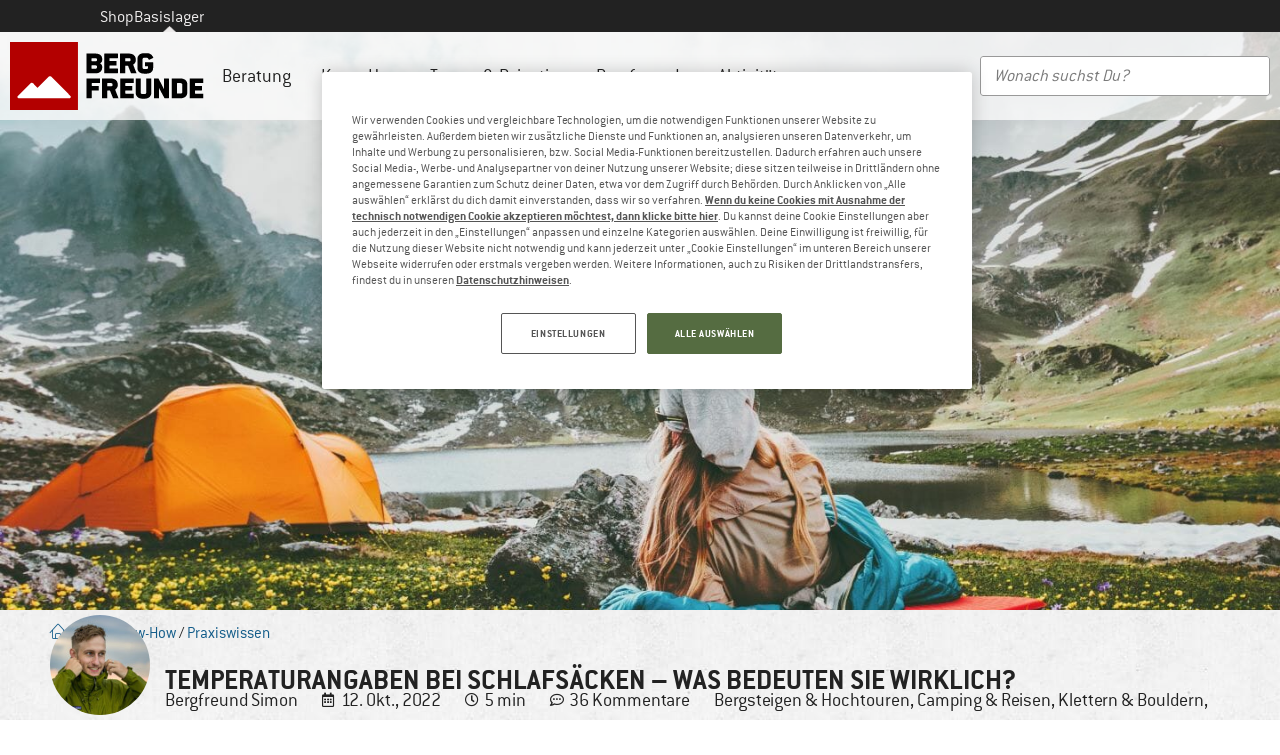

--- FILE ---
content_type: text/html; charset=UTF-8
request_url: https://www.berg-freunde.ch/blog/temperaturangaben-bei-schlafsaecken-und-was-sie-bedeuten/
body_size: 79115
content:
<!doctype html>
<html lang="de-CH">
<head>
	<meta charset="UTF-8"><script type="text/javascript">(window.NREUM||(NREUM={})).init={privacy:{cookies_enabled:true},ajax:{deny_list:["bam.eu01.nr-data.net"]},feature_flags:["soft_nav"],distributed_tracing:{enabled:true}};(window.NREUM||(NREUM={})).loader_config={agentID:"538546157",accountID:"2821334",trustKey:"2821334",xpid:"Vg4FUFVQDBAFVFhXDggPUl0=",licenseKey:"NRJS-69fea895dace8dd134c",applicationID:"509599849",browserID:"538546157"};;/*! For license information please see nr-loader-spa-1.308.0.min.js.LICENSE.txt */
(()=>{var e,t,r={384:(e,t,r)=>{"use strict";r.d(t,{NT:()=>a,US:()=>u,Zm:()=>o,bQ:()=>d,dV:()=>c,pV:()=>l});var n=r(6154),i=r(1863),s=r(1910);const a={beacon:"bam.nr-data.net",errorBeacon:"bam.nr-data.net"};function o(){return n.gm.NREUM||(n.gm.NREUM={}),void 0===n.gm.newrelic&&(n.gm.newrelic=n.gm.NREUM),n.gm.NREUM}function c(){let e=o();return e.o||(e.o={ST:n.gm.setTimeout,SI:n.gm.setImmediate||n.gm.setInterval,CT:n.gm.clearTimeout,XHR:n.gm.XMLHttpRequest,REQ:n.gm.Request,EV:n.gm.Event,PR:n.gm.Promise,MO:n.gm.MutationObserver,FETCH:n.gm.fetch,WS:n.gm.WebSocket},(0,s.i)(...Object.values(e.o))),e}function d(e,t){let r=o();r.initializedAgents??={},t.initializedAt={ms:(0,i.t)(),date:new Date},r.initializedAgents[e]=t}function u(e,t){o()[e]=t}function l(){return function(){let e=o();const t=e.info||{};e.info={beacon:a.beacon,errorBeacon:a.errorBeacon,...t}}(),function(){let e=o();const t=e.init||{};e.init={...t}}(),c(),function(){let e=o();const t=e.loader_config||{};e.loader_config={...t}}(),o()}},782:(e,t,r)=>{"use strict";r.d(t,{T:()=>n});const n=r(860).K7.pageViewTiming},860:(e,t,r)=>{"use strict";r.d(t,{$J:()=>u,K7:()=>c,P3:()=>d,XX:()=>i,Yy:()=>o,df:()=>s,qY:()=>n,v4:()=>a});const n="events",i="jserrors",s="browser/blobs",a="rum",o="browser/logs",c={ajax:"ajax",genericEvents:"generic_events",jserrors:i,logging:"logging",metrics:"metrics",pageAction:"page_action",pageViewEvent:"page_view_event",pageViewTiming:"page_view_timing",sessionReplay:"session_replay",sessionTrace:"session_trace",softNav:"soft_navigations",spa:"spa"},d={[c.pageViewEvent]:1,[c.pageViewTiming]:2,[c.metrics]:3,[c.jserrors]:4,[c.spa]:5,[c.ajax]:6,[c.sessionTrace]:7,[c.softNav]:8,[c.sessionReplay]:9,[c.logging]:10,[c.genericEvents]:11},u={[c.pageViewEvent]:a,[c.pageViewTiming]:n,[c.ajax]:n,[c.spa]:n,[c.softNav]:n,[c.metrics]:i,[c.jserrors]:i,[c.sessionTrace]:s,[c.sessionReplay]:s,[c.logging]:o,[c.genericEvents]:"ins"}},944:(e,t,r)=>{"use strict";r.d(t,{R:()=>i});var n=r(3241);function i(e,t){"function"==typeof console.debug&&(console.debug("New Relic Warning: https://github.com/newrelic/newrelic-browser-agent/blob/main/docs/warning-codes.md#".concat(e),t),(0,n.W)({agentIdentifier:null,drained:null,type:"data",name:"warn",feature:"warn",data:{code:e,secondary:t}}))}},993:(e,t,r)=>{"use strict";r.d(t,{A$:()=>s,ET:()=>a,TZ:()=>o,p_:()=>i});var n=r(860);const i={ERROR:"ERROR",WARN:"WARN",INFO:"INFO",DEBUG:"DEBUG",TRACE:"TRACE"},s={OFF:0,ERROR:1,WARN:2,INFO:3,DEBUG:4,TRACE:5},a="log",o=n.K7.logging},1541:(e,t,r)=>{"use strict";r.d(t,{U:()=>i,f:()=>n});const n={MFE:"MFE",BA:"BA"};function i(e,t){if(2!==t?.harvestEndpointVersion)return{};const r=t.agentRef.runtime.appMetadata.agents[0].entityGuid;return e?{"source.id":e.id,"source.name":e.name,"source.type":e.type,"parent.id":e.parent?.id||r,"parent.type":e.parent?.type||n.BA}:{"entity.guid":r,appId:t.agentRef.info.applicationID}}},1687:(e,t,r)=>{"use strict";r.d(t,{Ak:()=>d,Ze:()=>h,x3:()=>u});var n=r(3241),i=r(7836),s=r(3606),a=r(860),o=r(2646);const c={};function d(e,t){const r={staged:!1,priority:a.P3[t]||0};l(e),c[e].get(t)||c[e].set(t,r)}function u(e,t){e&&c[e]&&(c[e].get(t)&&c[e].delete(t),p(e,t,!1),c[e].size&&f(e))}function l(e){if(!e)throw new Error("agentIdentifier required");c[e]||(c[e]=new Map)}function h(e="",t="feature",r=!1){if(l(e),!e||!c[e].get(t)||r)return p(e,t);c[e].get(t).staged=!0,f(e)}function f(e){const t=Array.from(c[e]);t.every(([e,t])=>t.staged)&&(t.sort((e,t)=>e[1].priority-t[1].priority),t.forEach(([t])=>{c[e].delete(t),p(e,t)}))}function p(e,t,r=!0){const a=e?i.ee.get(e):i.ee,c=s.i.handlers;if(!a.aborted&&a.backlog&&c){if((0,n.W)({agentIdentifier:e,type:"lifecycle",name:"drain",feature:t}),r){const e=a.backlog[t],r=c[t];if(r){for(let t=0;e&&t<e.length;++t)g(e[t],r);Object.entries(r).forEach(([e,t])=>{Object.values(t||{}).forEach(t=>{t[0]?.on&&t[0]?.context()instanceof o.y&&t[0].on(e,t[1])})})}}a.isolatedBacklog||delete c[t],a.backlog[t]=null,a.emit("drain-"+t,[])}}function g(e,t){var r=e[1];Object.values(t[r]||{}).forEach(t=>{var r=e[0];if(t[0]===r){var n=t[1],i=e[3],s=e[2];n.apply(i,s)}})}},1738:(e,t,r)=>{"use strict";r.d(t,{U:()=>f,Y:()=>h});var n=r(3241),i=r(9908),s=r(1863),a=r(944),o=r(5701),c=r(3969),d=r(8362),u=r(860),l=r(4261);function h(e,t,r,s){const h=s||r;!h||h[e]&&h[e]!==d.d.prototype[e]||(h[e]=function(){(0,i.p)(c.xV,["API/"+e+"/called"],void 0,u.K7.metrics,r.ee),(0,n.W)({agentIdentifier:r.agentIdentifier,drained:!!o.B?.[r.agentIdentifier],type:"data",name:"api",feature:l.Pl+e,data:{}});try{return t.apply(this,arguments)}catch(e){(0,a.R)(23,e)}})}function f(e,t,r,n,a){const o=e.info;null===r?delete o.jsAttributes[t]:o.jsAttributes[t]=r,(a||null===r)&&(0,i.p)(l.Pl+n,[(0,s.t)(),t,r],void 0,"session",e.ee)}},1741:(e,t,r)=>{"use strict";r.d(t,{W:()=>s});var n=r(944),i=r(4261);class s{#e(e,...t){if(this[e]!==s.prototype[e])return this[e](...t);(0,n.R)(35,e)}addPageAction(e,t){return this.#e(i.hG,e,t)}register(e){return this.#e(i.eY,e)}recordCustomEvent(e,t){return this.#e(i.fF,e,t)}setPageViewName(e,t){return this.#e(i.Fw,e,t)}setCustomAttribute(e,t,r){return this.#e(i.cD,e,t,r)}noticeError(e,t){return this.#e(i.o5,e,t)}setUserId(e,t=!1){return this.#e(i.Dl,e,t)}setApplicationVersion(e){return this.#e(i.nb,e)}setErrorHandler(e){return this.#e(i.bt,e)}addRelease(e,t){return this.#e(i.k6,e,t)}log(e,t){return this.#e(i.$9,e,t)}start(){return this.#e(i.d3)}finished(e){return this.#e(i.BL,e)}recordReplay(){return this.#e(i.CH)}pauseReplay(){return this.#e(i.Tb)}addToTrace(e){return this.#e(i.U2,e)}setCurrentRouteName(e){return this.#e(i.PA,e)}interaction(e){return this.#e(i.dT,e)}wrapLogger(e,t,r){return this.#e(i.Wb,e,t,r)}measure(e,t){return this.#e(i.V1,e,t)}consent(e){return this.#e(i.Pv,e)}}},1863:(e,t,r)=>{"use strict";function n(){return Math.floor(performance.now())}r.d(t,{t:()=>n})},1910:(e,t,r)=>{"use strict";r.d(t,{i:()=>s});var n=r(944);const i=new Map;function s(...e){return e.every(e=>{if(i.has(e))return i.get(e);const t="function"==typeof e?e.toString():"",r=t.includes("[native code]"),s=t.includes("nrWrapper");return r||s||(0,n.R)(64,e?.name||t),i.set(e,r),r})}},2555:(e,t,r)=>{"use strict";r.d(t,{D:()=>o,f:()=>a});var n=r(384),i=r(8122);const s={beacon:n.NT.beacon,errorBeacon:n.NT.errorBeacon,licenseKey:void 0,applicationID:void 0,sa:void 0,queueTime:void 0,applicationTime:void 0,ttGuid:void 0,user:void 0,account:void 0,product:void 0,extra:void 0,jsAttributes:{},userAttributes:void 0,atts:void 0,transactionName:void 0,tNamePlain:void 0};function a(e){try{return!!e.licenseKey&&!!e.errorBeacon&&!!e.applicationID}catch(e){return!1}}const o=e=>(0,i.a)(e,s)},2614:(e,t,r)=>{"use strict";r.d(t,{BB:()=>a,H3:()=>n,g:()=>d,iL:()=>c,tS:()=>o,uh:()=>i,wk:()=>s});const n="NRBA",i="SESSION",s=144e5,a=18e5,o={STARTED:"session-started",PAUSE:"session-pause",RESET:"session-reset",RESUME:"session-resume",UPDATE:"session-update"},c={SAME_TAB:"same-tab",CROSS_TAB:"cross-tab"},d={OFF:0,FULL:1,ERROR:2}},2646:(e,t,r)=>{"use strict";r.d(t,{y:()=>n});class n{constructor(e){this.contextId=e}}},2843:(e,t,r)=>{"use strict";r.d(t,{G:()=>s,u:()=>i});var n=r(3878);function i(e,t=!1,r,i){(0,n.DD)("visibilitychange",function(){if(t)return void("hidden"===document.visibilityState&&e());e(document.visibilityState)},r,i)}function s(e,t,r){(0,n.sp)("pagehide",e,t,r)}},3241:(e,t,r)=>{"use strict";r.d(t,{W:()=>s});var n=r(6154);const i="newrelic";function s(e={}){try{n.gm.dispatchEvent(new CustomEvent(i,{detail:e}))}catch(e){}}},3304:(e,t,r)=>{"use strict";r.d(t,{A:()=>s});var n=r(7836);const i=()=>{const e=new WeakSet;return(t,r)=>{if("object"==typeof r&&null!==r){if(e.has(r))return;e.add(r)}return r}};function s(e){try{return JSON.stringify(e,i())??""}catch(e){try{n.ee.emit("internal-error",[e])}catch(e){}return""}}},3333:(e,t,r)=>{"use strict";r.d(t,{$v:()=>u,TZ:()=>n,Xh:()=>c,Zp:()=>i,kd:()=>d,mq:()=>o,nf:()=>a,qN:()=>s});const n=r(860).K7.genericEvents,i=["auxclick","click","copy","keydown","paste","scrollend"],s=["focus","blur"],a=4,o=1e3,c=2e3,d=["PageAction","UserAction","BrowserPerformance"],u={RESOURCES:"experimental.resources",REGISTER:"register"}},3434:(e,t,r)=>{"use strict";r.d(t,{Jt:()=>s,YM:()=>d});var n=r(7836),i=r(5607);const s="nr@original:".concat(i.W),a=50;var o=Object.prototype.hasOwnProperty,c=!1;function d(e,t){return e||(e=n.ee),r.inPlace=function(e,t,n,i,s){n||(n="");const a="-"===n.charAt(0);for(let o=0;o<t.length;o++){const c=t[o],d=e[c];l(d)||(e[c]=r(d,a?c+n:n,i,c,s))}},r.flag=s,r;function r(t,r,n,c,d){return l(t)?t:(r||(r=""),nrWrapper[s]=t,function(e,t,r){if(Object.defineProperty&&Object.keys)try{return Object.keys(e).forEach(function(r){Object.defineProperty(t,r,{get:function(){return e[r]},set:function(t){return e[r]=t,t}})}),t}catch(e){u([e],r)}for(var n in e)o.call(e,n)&&(t[n]=e[n])}(t,nrWrapper,e),nrWrapper);function nrWrapper(){var s,o,l,h;let f;try{o=this,s=[...arguments],l="function"==typeof n?n(s,o):n||{}}catch(t){u([t,"",[s,o,c],l],e)}i(r+"start",[s,o,c],l,d);const p=performance.now();let g;try{return h=t.apply(o,s),g=performance.now(),h}catch(e){throw g=performance.now(),i(r+"err",[s,o,e],l,d),f=e,f}finally{const e=g-p,t={start:p,end:g,duration:e,isLongTask:e>=a,methodName:c,thrownError:f};t.isLongTask&&i("long-task",[t,o],l,d),i(r+"end",[s,o,h],l,d)}}}function i(r,n,i,s){if(!c||t){var a=c;c=!0;try{e.emit(r,n,i,t,s)}catch(t){u([t,r,n,i],e)}c=a}}}function u(e,t){t||(t=n.ee);try{t.emit("internal-error",e)}catch(e){}}function l(e){return!(e&&"function"==typeof e&&e.apply&&!e[s])}},3606:(e,t,r)=>{"use strict";r.d(t,{i:()=>s});var n=r(9908);s.on=a;var i=s.handlers={};function s(e,t,r,s){a(s||n.d,i,e,t,r)}function a(e,t,r,i,s){s||(s="feature"),e||(e=n.d);var a=t[s]=t[s]||{};(a[r]=a[r]||[]).push([e,i])}},3738:(e,t,r)=>{"use strict";r.d(t,{He:()=>i,Kp:()=>o,Lc:()=>d,Rz:()=>u,TZ:()=>n,bD:()=>s,d3:()=>a,jx:()=>l,sl:()=>h,uP:()=>c});const n=r(860).K7.sessionTrace,i="bstResource",s="resource",a="-start",o="-end",c="fn"+a,d="fn"+o,u="pushState",l=1e3,h=3e4},3785:(e,t,r)=>{"use strict";r.d(t,{R:()=>c,b:()=>d});var n=r(9908),i=r(1863),s=r(860),a=r(3969),o=r(993);function c(e,t,r={},c=o.p_.INFO,d=!0,u,l=(0,i.t)()){(0,n.p)(a.xV,["API/logging/".concat(c.toLowerCase(),"/called")],void 0,s.K7.metrics,e),(0,n.p)(o.ET,[l,t,r,c,d,u],void 0,s.K7.logging,e)}function d(e){return"string"==typeof e&&Object.values(o.p_).some(t=>t===e.toUpperCase().trim())}},3878:(e,t,r)=>{"use strict";function n(e,t){return{capture:e,passive:!1,signal:t}}function i(e,t,r=!1,i){window.addEventListener(e,t,n(r,i))}function s(e,t,r=!1,i){document.addEventListener(e,t,n(r,i))}r.d(t,{DD:()=>s,jT:()=>n,sp:()=>i})},3962:(e,t,r)=>{"use strict";r.d(t,{AM:()=>a,O2:()=>l,OV:()=>s,Qu:()=>h,TZ:()=>c,ih:()=>f,pP:()=>o,t1:()=>u,tC:()=>i,wD:()=>d});var n=r(860);const i=["click","keydown","submit"],s="popstate",a="api",o="initialPageLoad",c=n.K7.softNav,d=5e3,u=500,l={INITIAL_PAGE_LOAD:"",ROUTE_CHANGE:1,UNSPECIFIED:2},h={INTERACTION:1,AJAX:2,CUSTOM_END:3,CUSTOM_TRACER:4},f={IP:"in progress",PF:"pending finish",FIN:"finished",CAN:"cancelled"}},3969:(e,t,r)=>{"use strict";r.d(t,{TZ:()=>n,XG:()=>o,rs:()=>i,xV:()=>a,z_:()=>s});const n=r(860).K7.metrics,i="sm",s="cm",a="storeSupportabilityMetrics",o="storeEventMetrics"},4234:(e,t,r)=>{"use strict";r.d(t,{W:()=>s});var n=r(7836),i=r(1687);class s{constructor(e,t){this.agentIdentifier=e,this.ee=n.ee.get(e),this.featureName=t,this.blocked=!1}deregisterDrain(){(0,i.x3)(this.agentIdentifier,this.featureName)}}},4261:(e,t,r)=>{"use strict";r.d(t,{$9:()=>u,BL:()=>c,CH:()=>p,Dl:()=>R,Fw:()=>w,PA:()=>v,Pl:()=>n,Pv:()=>A,Tb:()=>h,U2:()=>a,V1:()=>E,Wb:()=>T,bt:()=>y,cD:()=>b,d3:()=>x,dT:()=>d,eY:()=>g,fF:()=>f,hG:()=>s,hw:()=>i,k6:()=>o,nb:()=>m,o5:()=>l});const n="api-",i=n+"ixn-",s="addPageAction",a="addToTrace",o="addRelease",c="finished",d="interaction",u="log",l="noticeError",h="pauseReplay",f="recordCustomEvent",p="recordReplay",g="register",m="setApplicationVersion",v="setCurrentRouteName",b="setCustomAttribute",y="setErrorHandler",w="setPageViewName",R="setUserId",x="start",T="wrapLogger",E="measure",A="consent"},5205:(e,t,r)=>{"use strict";r.d(t,{j:()=>S});var n=r(384),i=r(1741);var s=r(2555),a=r(3333);const o=e=>{if(!e||"string"!=typeof e)return!1;try{document.createDocumentFragment().querySelector(e)}catch{return!1}return!0};var c=r(2614),d=r(944),u=r(8122);const l="[data-nr-mask]",h=e=>(0,u.a)(e,(()=>{const e={feature_flags:[],experimental:{allow_registered_children:!1,resources:!1},mask_selector:"*",block_selector:"[data-nr-block]",mask_input_options:{color:!1,date:!1,"datetime-local":!1,email:!1,month:!1,number:!1,range:!1,search:!1,tel:!1,text:!1,time:!1,url:!1,week:!1,textarea:!1,select:!1,password:!0}};return{ajax:{deny_list:void 0,block_internal:!0,enabled:!0,autoStart:!0},api:{get allow_registered_children(){return e.feature_flags.includes(a.$v.REGISTER)||e.experimental.allow_registered_children},set allow_registered_children(t){e.experimental.allow_registered_children=t},duplicate_registered_data:!1},browser_consent_mode:{enabled:!1},distributed_tracing:{enabled:void 0,exclude_newrelic_header:void 0,cors_use_newrelic_header:void 0,cors_use_tracecontext_headers:void 0,allowed_origins:void 0},get feature_flags(){return e.feature_flags},set feature_flags(t){e.feature_flags=t},generic_events:{enabled:!0,autoStart:!0},harvest:{interval:30},jserrors:{enabled:!0,autoStart:!0},logging:{enabled:!0,autoStart:!0},metrics:{enabled:!0,autoStart:!0},obfuscate:void 0,page_action:{enabled:!0},page_view_event:{enabled:!0,autoStart:!0},page_view_timing:{enabled:!0,autoStart:!0},performance:{capture_marks:!1,capture_measures:!1,capture_detail:!0,resources:{get enabled(){return e.feature_flags.includes(a.$v.RESOURCES)||e.experimental.resources},set enabled(t){e.experimental.resources=t},asset_types:[],first_party_domains:[],ignore_newrelic:!0}},privacy:{cookies_enabled:!0},proxy:{assets:void 0,beacon:void 0},session:{expiresMs:c.wk,inactiveMs:c.BB},session_replay:{autoStart:!0,enabled:!1,preload:!1,sampling_rate:10,error_sampling_rate:100,collect_fonts:!1,inline_images:!1,fix_stylesheets:!0,mask_all_inputs:!0,get mask_text_selector(){return e.mask_selector},set mask_text_selector(t){o(t)?e.mask_selector="".concat(t,",").concat(l):""===t||null===t?e.mask_selector=l:(0,d.R)(5,t)},get block_class(){return"nr-block"},get ignore_class(){return"nr-ignore"},get mask_text_class(){return"nr-mask"},get block_selector(){return e.block_selector},set block_selector(t){o(t)?e.block_selector+=",".concat(t):""!==t&&(0,d.R)(6,t)},get mask_input_options(){return e.mask_input_options},set mask_input_options(t){t&&"object"==typeof t?e.mask_input_options={...t,password:!0}:(0,d.R)(7,t)}},session_trace:{enabled:!0,autoStart:!0},soft_navigations:{enabled:!0,autoStart:!0},spa:{enabled:!0,autoStart:!0},ssl:void 0,user_actions:{enabled:!0,elementAttributes:["id","className","tagName","type"]}}})());var f=r(6154),p=r(9324);let g=0;const m={buildEnv:p.F3,distMethod:p.Xs,version:p.xv,originTime:f.WN},v={consented:!1},b={appMetadata:{},get consented(){return this.session?.state?.consent||v.consented},set consented(e){v.consented=e},customTransaction:void 0,denyList:void 0,disabled:!1,harvester:void 0,isolatedBacklog:!1,isRecording:!1,loaderType:void 0,maxBytes:3e4,obfuscator:void 0,onerror:void 0,ptid:void 0,releaseIds:{},session:void 0,timeKeeper:void 0,registeredEntities:[],jsAttributesMetadata:{bytes:0},get harvestCount(){return++g}},y=e=>{const t=(0,u.a)(e,b),r=Object.keys(m).reduce((e,t)=>(e[t]={value:m[t],writable:!1,configurable:!0,enumerable:!0},e),{});return Object.defineProperties(t,r)};var w=r(5701);const R=e=>{const t=e.startsWith("http");e+="/",r.p=t?e:"https://"+e};var x=r(7836),T=r(3241);const E={accountID:void 0,trustKey:void 0,agentID:void 0,licenseKey:void 0,applicationID:void 0,xpid:void 0},A=e=>(0,u.a)(e,E),_=new Set;function S(e,t={},r,a){let{init:o,info:c,loader_config:d,runtime:u={},exposed:l=!0}=t;if(!c){const e=(0,n.pV)();o=e.init,c=e.info,d=e.loader_config}e.init=h(o||{}),e.loader_config=A(d||{}),c.jsAttributes??={},f.bv&&(c.jsAttributes.isWorker=!0),e.info=(0,s.D)(c);const p=e.init,g=[c.beacon,c.errorBeacon];_.has(e.agentIdentifier)||(p.proxy.assets&&(R(p.proxy.assets),g.push(p.proxy.assets)),p.proxy.beacon&&g.push(p.proxy.beacon),e.beacons=[...g],function(e){const t=(0,n.pV)();Object.getOwnPropertyNames(i.W.prototype).forEach(r=>{const n=i.W.prototype[r];if("function"!=typeof n||"constructor"===n)return;let s=t[r];e[r]&&!1!==e.exposed&&"micro-agent"!==e.runtime?.loaderType&&(t[r]=(...t)=>{const n=e[r](...t);return s?s(...t):n})})}(e),(0,n.US)("activatedFeatures",w.B)),u.denyList=[...p.ajax.deny_list||[],...p.ajax.block_internal?g:[]],u.ptid=e.agentIdentifier,u.loaderType=r,e.runtime=y(u),_.has(e.agentIdentifier)||(e.ee=x.ee.get(e.agentIdentifier),e.exposed=l,(0,T.W)({agentIdentifier:e.agentIdentifier,drained:!!w.B?.[e.agentIdentifier],type:"lifecycle",name:"initialize",feature:void 0,data:e.config})),_.add(e.agentIdentifier)}},5270:(e,t,r)=>{"use strict";r.d(t,{Aw:()=>a,SR:()=>s,rF:()=>o});var n=r(384),i=r(7767);function s(e){return!!(0,n.dV)().o.MO&&(0,i.V)(e)&&!0===e?.session_trace.enabled}function a(e){return!0===e?.session_replay.preload&&s(e)}function o(e,t){try{if("string"==typeof t?.type){if("password"===t.type.toLowerCase())return"*".repeat(e?.length||0);if(void 0!==t?.dataset?.nrUnmask||t?.classList?.contains("nr-unmask"))return e}}catch(e){}return"string"==typeof e?e.replace(/[\S]/g,"*"):"*".repeat(e?.length||0)}},5289:(e,t,r)=>{"use strict";r.d(t,{GG:()=>a,Qr:()=>c,sB:()=>o});var n=r(3878),i=r(6389);function s(){return"undefined"==typeof document||"complete"===document.readyState}function a(e,t){if(s())return e();const r=(0,i.J)(e),a=setInterval(()=>{s()&&(clearInterval(a),r())},500);(0,n.sp)("load",r,t)}function o(e){if(s())return e();(0,n.DD)("DOMContentLoaded",e)}function c(e){if(s())return e();(0,n.sp)("popstate",e)}},5607:(e,t,r)=>{"use strict";r.d(t,{W:()=>n});const n=(0,r(9566).bz)()},5701:(e,t,r)=>{"use strict";r.d(t,{B:()=>s,t:()=>a});var n=r(3241);const i=new Set,s={};function a(e,t){const r=t.agentIdentifier;s[r]??={},e&&"object"==typeof e&&(i.has(r)||(t.ee.emit("rumresp",[e]),s[r]=e,i.add(r),(0,n.W)({agentIdentifier:r,loaded:!0,drained:!0,type:"lifecycle",name:"load",feature:void 0,data:e})))}},6154:(e,t,r)=>{"use strict";r.d(t,{OF:()=>d,RI:()=>i,WN:()=>h,bv:()=>s,eN:()=>f,gm:()=>a,lR:()=>l,m:()=>c,mw:()=>o,sb:()=>u});var n=r(1863);const i="undefined"!=typeof window&&!!window.document,s="undefined"!=typeof WorkerGlobalScope&&("undefined"!=typeof self&&self instanceof WorkerGlobalScope&&self.navigator instanceof WorkerNavigator||"undefined"!=typeof globalThis&&globalThis instanceof WorkerGlobalScope&&globalThis.navigator instanceof WorkerNavigator),a=i?window:"undefined"!=typeof WorkerGlobalScope&&("undefined"!=typeof self&&self instanceof WorkerGlobalScope&&self||"undefined"!=typeof globalThis&&globalThis instanceof WorkerGlobalScope&&globalThis),o=Boolean("hidden"===a?.document?.visibilityState),c=""+a?.location,d=/iPad|iPhone|iPod/.test(a.navigator?.userAgent),u=d&&"undefined"==typeof SharedWorker,l=(()=>{const e=a.navigator?.userAgent?.match(/Firefox[/\s](\d+\.\d+)/);return Array.isArray(e)&&e.length>=2?+e[1]:0})(),h=Date.now()-(0,n.t)(),f=()=>"undefined"!=typeof PerformanceNavigationTiming&&a?.performance?.getEntriesByType("navigation")?.[0]?.responseStart},6344:(e,t,r)=>{"use strict";r.d(t,{BB:()=>u,Qb:()=>l,TZ:()=>i,Ug:()=>a,Vh:()=>s,_s:()=>o,bc:()=>d,yP:()=>c});var n=r(2614);const i=r(860).K7.sessionReplay,s="errorDuringReplay",a=.12,o={DomContentLoaded:0,Load:1,FullSnapshot:2,IncrementalSnapshot:3,Meta:4,Custom:5},c={[n.g.ERROR]:15e3,[n.g.FULL]:3e5,[n.g.OFF]:0},d={RESET:{message:"Session was reset",sm:"Reset"},IMPORT:{message:"Recorder failed to import",sm:"Import"},TOO_MANY:{message:"429: Too Many Requests",sm:"Too-Many"},TOO_BIG:{message:"Payload was too large",sm:"Too-Big"},CROSS_TAB:{message:"Session Entity was set to OFF on another tab",sm:"Cross-Tab"},ENTITLEMENTS:{message:"Session Replay is not allowed and will not be started",sm:"Entitlement"}},u=5e3,l={API:"api",RESUME:"resume",SWITCH_TO_FULL:"switchToFull",INITIALIZE:"initialize",PRELOAD:"preload"}},6389:(e,t,r)=>{"use strict";function n(e,t=500,r={}){const n=r?.leading||!1;let i;return(...r)=>{n&&void 0===i&&(e.apply(this,r),i=setTimeout(()=>{i=clearTimeout(i)},t)),n||(clearTimeout(i),i=setTimeout(()=>{e.apply(this,r)},t))}}function i(e){let t=!1;return(...r)=>{t||(t=!0,e.apply(this,r))}}r.d(t,{J:()=>i,s:()=>n})},6630:(e,t,r)=>{"use strict";r.d(t,{T:()=>n});const n=r(860).K7.pageViewEvent},6774:(e,t,r)=>{"use strict";r.d(t,{T:()=>n});const n=r(860).K7.jserrors},7295:(e,t,r)=>{"use strict";r.d(t,{Xv:()=>a,gX:()=>i,iW:()=>s});var n=[];function i(e){if(!e||s(e))return!1;if(0===n.length)return!0;if("*"===n[0].hostname)return!1;for(var t=0;t<n.length;t++){var r=n[t];if(r.hostname.test(e.hostname)&&r.pathname.test(e.pathname))return!1}return!0}function s(e){return void 0===e.hostname}function a(e){if(n=[],e&&e.length)for(var t=0;t<e.length;t++){let r=e[t];if(!r)continue;if("*"===r)return void(n=[{hostname:"*"}]);0===r.indexOf("http://")?r=r.substring(7):0===r.indexOf("https://")&&(r=r.substring(8));const i=r.indexOf("/");let s,a;i>0?(s=r.substring(0,i),a=r.substring(i)):(s=r,a="*");let[c]=s.split(":");n.push({hostname:o(c),pathname:o(a,!0)})}}function o(e,t=!1){const r=e.replace(/[.+?^${}()|[\]\\]/g,e=>"\\"+e).replace(/\*/g,".*?");return new RegExp((t?"^":"")+r+"$")}},7485:(e,t,r)=>{"use strict";r.d(t,{D:()=>i});var n=r(6154);function i(e){if(0===(e||"").indexOf("data:"))return{protocol:"data"};try{const t=new URL(e,location.href),r={port:t.port,hostname:t.hostname,pathname:t.pathname,search:t.search,protocol:t.protocol.slice(0,t.protocol.indexOf(":")),sameOrigin:t.protocol===n.gm?.location?.protocol&&t.host===n.gm?.location?.host};return r.port&&""!==r.port||("http:"===t.protocol&&(r.port="80"),"https:"===t.protocol&&(r.port="443")),r.pathname&&""!==r.pathname?r.pathname.startsWith("/")||(r.pathname="/".concat(r.pathname)):r.pathname="/",r}catch(e){return{}}}},7699:(e,t,r)=>{"use strict";r.d(t,{It:()=>s,KC:()=>o,No:()=>i,qh:()=>a});var n=r(860);const i=16e3,s=1e6,a="SESSION_ERROR",o={[n.K7.logging]:!0,[n.K7.genericEvents]:!1,[n.K7.jserrors]:!1,[n.K7.ajax]:!1}},7767:(e,t,r)=>{"use strict";r.d(t,{V:()=>i});var n=r(6154);const i=e=>n.RI&&!0===e?.privacy.cookies_enabled},7836:(e,t,r)=>{"use strict";r.d(t,{P:()=>o,ee:()=>c});var n=r(384),i=r(8990),s=r(2646),a=r(5607);const o="nr@context:".concat(a.W),c=function e(t,r){var n={},a={},u={},l=!1;try{l=16===r.length&&d.initializedAgents?.[r]?.runtime.isolatedBacklog}catch(e){}var h={on:p,addEventListener:p,removeEventListener:function(e,t){var r=n[e];if(!r)return;for(var i=0;i<r.length;i++)r[i]===t&&r.splice(i,1)},emit:function(e,r,n,i,s){!1!==s&&(s=!0);if(c.aborted&&!i)return;t&&s&&t.emit(e,r,n);var o=f(n);g(e).forEach(e=>{e.apply(o,r)});var d=v()[a[e]];d&&d.push([h,e,r,o]);return o},get:m,listeners:g,context:f,buffer:function(e,t){const r=v();if(t=t||"feature",h.aborted)return;Object.entries(e||{}).forEach(([e,n])=>{a[n]=t,t in r||(r[t]=[])})},abort:function(){h._aborted=!0,Object.keys(h.backlog).forEach(e=>{delete h.backlog[e]})},isBuffering:function(e){return!!v()[a[e]]},debugId:r,backlog:l?{}:t&&"object"==typeof t.backlog?t.backlog:{},isolatedBacklog:l};return Object.defineProperty(h,"aborted",{get:()=>{let e=h._aborted||!1;return e||(t&&(e=t.aborted),e)}}),h;function f(e){return e&&e instanceof s.y?e:e?(0,i.I)(e,o,()=>new s.y(o)):new s.y(o)}function p(e,t){n[e]=g(e).concat(t)}function g(e){return n[e]||[]}function m(t){return u[t]=u[t]||e(h,t)}function v(){return h.backlog}}(void 0,"globalEE"),d=(0,n.Zm)();d.ee||(d.ee=c)},8122:(e,t,r)=>{"use strict";r.d(t,{a:()=>i});var n=r(944);function i(e,t){try{if(!e||"object"!=typeof e)return(0,n.R)(3);if(!t||"object"!=typeof t)return(0,n.R)(4);const r=Object.create(Object.getPrototypeOf(t),Object.getOwnPropertyDescriptors(t)),s=0===Object.keys(r).length?e:r;for(let a in s)if(void 0!==e[a])try{if(null===e[a]){r[a]=null;continue}Array.isArray(e[a])&&Array.isArray(t[a])?r[a]=Array.from(new Set([...e[a],...t[a]])):"object"==typeof e[a]&&"object"==typeof t[a]?r[a]=i(e[a],t[a]):r[a]=e[a]}catch(e){r[a]||(0,n.R)(1,e)}return r}catch(e){(0,n.R)(2,e)}}},8139:(e,t,r)=>{"use strict";r.d(t,{u:()=>h});var n=r(7836),i=r(3434),s=r(8990),a=r(6154);const o={},c=a.gm.XMLHttpRequest,d="addEventListener",u="removeEventListener",l="nr@wrapped:".concat(n.P);function h(e){var t=function(e){return(e||n.ee).get("events")}(e);if(o[t.debugId]++)return t;o[t.debugId]=1;var r=(0,i.YM)(t,!0);function h(e){r.inPlace(e,[d,u],"-",p)}function p(e,t){return e[1]}return"getPrototypeOf"in Object&&(a.RI&&f(document,h),c&&f(c.prototype,h),f(a.gm,h)),t.on(d+"-start",function(e,t){var n=e[1];if(null!==n&&("function"==typeof n||"object"==typeof n)&&"newrelic"!==e[0]){var i=(0,s.I)(n,l,function(){var e={object:function(){if("function"!=typeof n.handleEvent)return;return n.handleEvent.apply(n,arguments)},function:n}[typeof n];return e?r(e,"fn-",null,e.name||"anonymous"):n});this.wrapped=e[1]=i}}),t.on(u+"-start",function(e){e[1]=this.wrapped||e[1]}),t}function f(e,t,...r){let n=e;for(;"object"==typeof n&&!Object.prototype.hasOwnProperty.call(n,d);)n=Object.getPrototypeOf(n);n&&t(n,...r)}},8362:(e,t,r)=>{"use strict";r.d(t,{d:()=>s});var n=r(9566),i=r(1741);class s extends i.W{agentIdentifier=(0,n.LA)(16)}},8374:(e,t,r)=>{r.nc=(()=>{try{return document?.currentScript?.nonce}catch(e){}return""})()},8990:(e,t,r)=>{"use strict";r.d(t,{I:()=>i});var n=Object.prototype.hasOwnProperty;function i(e,t,r){if(n.call(e,t))return e[t];var i=r();if(Object.defineProperty&&Object.keys)try{return Object.defineProperty(e,t,{value:i,writable:!0,enumerable:!1}),i}catch(e){}return e[t]=i,i}},9119:(e,t,r)=>{"use strict";r.d(t,{L:()=>s});var n=/([^?#]*)[^#]*(#[^?]*|$).*/,i=/([^?#]*)().*/;function s(e,t){return e?e.replace(t?n:i,"$1$2"):e}},9300:(e,t,r)=>{"use strict";r.d(t,{T:()=>n});const n=r(860).K7.ajax},9324:(e,t,r)=>{"use strict";r.d(t,{AJ:()=>a,F3:()=>i,Xs:()=>s,Yq:()=>o,xv:()=>n});const n="1.308.0",i="PROD",s="CDN",a="@newrelic/rrweb",o="1.0.1"},9566:(e,t,r)=>{"use strict";r.d(t,{LA:()=>o,ZF:()=>c,bz:()=>a,el:()=>d});var n=r(6154);const i="xxxxxxxx-xxxx-4xxx-yxxx-xxxxxxxxxxxx";function s(e,t){return e?15&e[t]:16*Math.random()|0}function a(){const e=n.gm?.crypto||n.gm?.msCrypto;let t,r=0;return e&&e.getRandomValues&&(t=e.getRandomValues(new Uint8Array(30))),i.split("").map(e=>"x"===e?s(t,r++).toString(16):"y"===e?(3&s()|8).toString(16):e).join("")}function o(e){const t=n.gm?.crypto||n.gm?.msCrypto;let r,i=0;t&&t.getRandomValues&&(r=t.getRandomValues(new Uint8Array(e)));const a=[];for(var o=0;o<e;o++)a.push(s(r,i++).toString(16));return a.join("")}function c(){return o(16)}function d(){return o(32)}},9908:(e,t,r)=>{"use strict";r.d(t,{d:()=>n,p:()=>i});var n=r(7836).ee.get("handle");function i(e,t,r,i,s){s?(s.buffer([e],i),s.emit(e,t,r)):(n.buffer([e],i),n.emit(e,t,r))}}},n={};function i(e){var t=n[e];if(void 0!==t)return t.exports;var s=n[e]={exports:{}};return r[e](s,s.exports,i),s.exports}i.m=r,i.d=(e,t)=>{for(var r in t)i.o(t,r)&&!i.o(e,r)&&Object.defineProperty(e,r,{enumerable:!0,get:t[r]})},i.f={},i.e=e=>Promise.all(Object.keys(i.f).reduce((t,r)=>(i.f[r](e,t),t),[])),i.u=e=>({212:"nr-spa-compressor",249:"nr-spa-recorder",478:"nr-spa"}[e]+"-1.308.0.min.js"),i.o=(e,t)=>Object.prototype.hasOwnProperty.call(e,t),e={},t="NRBA-1.308.0.PROD:",i.l=(r,n,s,a)=>{if(e[r])e[r].push(n);else{var o,c;if(void 0!==s)for(var d=document.getElementsByTagName("script"),u=0;u<d.length;u++){var l=d[u];if(l.getAttribute("src")==r||l.getAttribute("data-webpack")==t+s){o=l;break}}if(!o){c=!0;var h={478:"sha512-RSfSVnmHk59T/uIPbdSE0LPeqcEdF4/+XhfJdBuccH5rYMOEZDhFdtnh6X6nJk7hGpzHd9Ujhsy7lZEz/ORYCQ==",249:"sha512-ehJXhmntm85NSqW4MkhfQqmeKFulra3klDyY0OPDUE+sQ3GokHlPh1pmAzuNy//3j4ac6lzIbmXLvGQBMYmrkg==",212:"sha512-B9h4CR46ndKRgMBcK+j67uSR2RCnJfGefU+A7FrgR/k42ovXy5x/MAVFiSvFxuVeEk/pNLgvYGMp1cBSK/G6Fg=="};(o=document.createElement("script")).charset="utf-8",i.nc&&o.setAttribute("nonce",i.nc),o.setAttribute("data-webpack",t+s),o.src=r,0!==o.src.indexOf(window.location.origin+"/")&&(o.crossOrigin="anonymous"),h[a]&&(o.integrity=h[a])}e[r]=[n];var f=(t,n)=>{o.onerror=o.onload=null,clearTimeout(p);var i=e[r];if(delete e[r],o.parentNode&&o.parentNode.removeChild(o),i&&i.forEach(e=>e(n)),t)return t(n)},p=setTimeout(f.bind(null,void 0,{type:"timeout",target:o}),12e4);o.onerror=f.bind(null,o.onerror),o.onload=f.bind(null,o.onload),c&&document.head.appendChild(o)}},i.r=e=>{"undefined"!=typeof Symbol&&Symbol.toStringTag&&Object.defineProperty(e,Symbol.toStringTag,{value:"Module"}),Object.defineProperty(e,"__esModule",{value:!0})},i.p="https://js-agent.newrelic.com/",(()=>{var e={38:0,788:0};i.f.j=(t,r)=>{var n=i.o(e,t)?e[t]:void 0;if(0!==n)if(n)r.push(n[2]);else{var s=new Promise((r,i)=>n=e[t]=[r,i]);r.push(n[2]=s);var a=i.p+i.u(t),o=new Error;i.l(a,r=>{if(i.o(e,t)&&(0!==(n=e[t])&&(e[t]=void 0),n)){var s=r&&("load"===r.type?"missing":r.type),a=r&&r.target&&r.target.src;o.message="Loading chunk "+t+" failed: ("+s+": "+a+")",o.name="ChunkLoadError",o.type=s,o.request=a,n[1](o)}},"chunk-"+t,t)}};var t=(t,r)=>{var n,s,[a,o,c]=r,d=0;if(a.some(t=>0!==e[t])){for(n in o)i.o(o,n)&&(i.m[n]=o[n]);if(c)c(i)}for(t&&t(r);d<a.length;d++)s=a[d],i.o(e,s)&&e[s]&&e[s][0](),e[s]=0},r=self["webpackChunk:NRBA-1.308.0.PROD"]=self["webpackChunk:NRBA-1.308.0.PROD"]||[];r.forEach(t.bind(null,0)),r.push=t.bind(null,r.push.bind(r))})(),(()=>{"use strict";i(8374);var e=i(8362),t=i(860);const r=Object.values(t.K7);var n=i(5205);var s=i(9908),a=i(1863),o=i(4261),c=i(1738);var d=i(1687),u=i(4234),l=i(5289),h=i(6154),f=i(944),p=i(5270),g=i(7767),m=i(6389),v=i(7699);class b extends u.W{constructor(e,t){super(e.agentIdentifier,t),this.agentRef=e,this.abortHandler=void 0,this.featAggregate=void 0,this.loadedSuccessfully=void 0,this.onAggregateImported=new Promise(e=>{this.loadedSuccessfully=e}),this.deferred=Promise.resolve(),!1===e.init[this.featureName].autoStart?this.deferred=new Promise((t,r)=>{this.ee.on("manual-start-all",(0,m.J)(()=>{(0,d.Ak)(e.agentIdentifier,this.featureName),t()}))}):(0,d.Ak)(e.agentIdentifier,t)}importAggregator(e,t,r={}){if(this.featAggregate)return;const n=async()=>{let n;await this.deferred;try{if((0,g.V)(e.init)){const{setupAgentSession:t}=await i.e(478).then(i.bind(i,8766));n=t(e)}}catch(e){(0,f.R)(20,e),this.ee.emit("internal-error",[e]),(0,s.p)(v.qh,[e],void 0,this.featureName,this.ee)}try{if(!this.#t(this.featureName,n,e.init))return(0,d.Ze)(this.agentIdentifier,this.featureName),void this.loadedSuccessfully(!1);const{Aggregate:i}=await t();this.featAggregate=new i(e,r),e.runtime.harvester.initializedAggregates.push(this.featAggregate),this.loadedSuccessfully(!0)}catch(e){(0,f.R)(34,e),this.abortHandler?.(),(0,d.Ze)(this.agentIdentifier,this.featureName,!0),this.loadedSuccessfully(!1),this.ee&&this.ee.abort()}};h.RI?(0,l.GG)(()=>n(),!0):n()}#t(e,r,n){if(this.blocked)return!1;switch(e){case t.K7.sessionReplay:return(0,p.SR)(n)&&!!r;case t.K7.sessionTrace:return!!r;default:return!0}}}var y=i(6630),w=i(2614),R=i(3241);class x extends b{static featureName=y.T;constructor(e){var t;super(e,y.T),this.setupInspectionEvents(e.agentIdentifier),t=e,(0,c.Y)(o.Fw,function(e,r){"string"==typeof e&&("/"!==e.charAt(0)&&(e="/"+e),t.runtime.customTransaction=(r||"http://custom.transaction")+e,(0,s.p)(o.Pl+o.Fw,[(0,a.t)()],void 0,void 0,t.ee))},t),this.importAggregator(e,()=>i.e(478).then(i.bind(i,2467)))}setupInspectionEvents(e){const t=(t,r)=>{t&&(0,R.W)({agentIdentifier:e,timeStamp:t.timeStamp,loaded:"complete"===t.target.readyState,type:"window",name:r,data:t.target.location+""})};(0,l.sB)(e=>{t(e,"DOMContentLoaded")}),(0,l.GG)(e=>{t(e,"load")}),(0,l.Qr)(e=>{t(e,"navigate")}),this.ee.on(w.tS.UPDATE,(t,r)=>{(0,R.W)({agentIdentifier:e,type:"lifecycle",name:"session",data:r})})}}var T=i(384);class E extends e.d{constructor(e){var t;(super(),h.gm)?(this.features={},(0,T.bQ)(this.agentIdentifier,this),this.desiredFeatures=new Set(e.features||[]),this.desiredFeatures.add(x),(0,n.j)(this,e,e.loaderType||"agent"),t=this,(0,c.Y)(o.cD,function(e,r,n=!1){if("string"==typeof e){if(["string","number","boolean"].includes(typeof r)||null===r)return(0,c.U)(t,e,r,o.cD,n);(0,f.R)(40,typeof r)}else(0,f.R)(39,typeof e)},t),function(e){(0,c.Y)(o.Dl,function(t,r=!1){if("string"!=typeof t&&null!==t)return void(0,f.R)(41,typeof t);const n=e.info.jsAttributes["enduser.id"];r&&null!=n&&n!==t?(0,s.p)(o.Pl+"setUserIdAndResetSession",[t],void 0,"session",e.ee):(0,c.U)(e,"enduser.id",t,o.Dl,!0)},e)}(this),function(e){(0,c.Y)(o.nb,function(t){if("string"==typeof t||null===t)return(0,c.U)(e,"application.version",t,o.nb,!1);(0,f.R)(42,typeof t)},e)}(this),function(e){(0,c.Y)(o.d3,function(){e.ee.emit("manual-start-all")},e)}(this),function(e){(0,c.Y)(o.Pv,function(t=!0){if("boolean"==typeof t){if((0,s.p)(o.Pl+o.Pv,[t],void 0,"session",e.ee),e.runtime.consented=t,t){const t=e.features.page_view_event;t.onAggregateImported.then(e=>{const r=t.featAggregate;e&&!r.sentRum&&r.sendRum()})}}else(0,f.R)(65,typeof t)},e)}(this),this.run()):(0,f.R)(21)}get config(){return{info:this.info,init:this.init,loader_config:this.loader_config,runtime:this.runtime}}get api(){return this}run(){try{const e=function(e){const t={};return r.forEach(r=>{t[r]=!!e[r]?.enabled}),t}(this.init),n=[...this.desiredFeatures];n.sort((e,r)=>t.P3[e.featureName]-t.P3[r.featureName]),n.forEach(r=>{if(!e[r.featureName]&&r.featureName!==t.K7.pageViewEvent)return;if(r.featureName===t.K7.spa)return void(0,f.R)(67);const n=function(e){switch(e){case t.K7.ajax:return[t.K7.jserrors];case t.K7.sessionTrace:return[t.K7.ajax,t.K7.pageViewEvent];case t.K7.sessionReplay:return[t.K7.sessionTrace];case t.K7.pageViewTiming:return[t.K7.pageViewEvent];default:return[]}}(r.featureName).filter(e=>!(e in this.features));n.length>0&&(0,f.R)(36,{targetFeature:r.featureName,missingDependencies:n}),this.features[r.featureName]=new r(this)})}catch(e){(0,f.R)(22,e);for(const e in this.features)this.features[e].abortHandler?.();const t=(0,T.Zm)();delete t.initializedAgents[this.agentIdentifier]?.features,delete this.sharedAggregator;return t.ee.get(this.agentIdentifier).abort(),!1}}}var A=i(2843),_=i(782);class S extends b{static featureName=_.T;constructor(e){super(e,_.T),h.RI&&((0,A.u)(()=>(0,s.p)("docHidden",[(0,a.t)()],void 0,_.T,this.ee),!0),(0,A.G)(()=>(0,s.p)("winPagehide",[(0,a.t)()],void 0,_.T,this.ee)),this.importAggregator(e,()=>i.e(478).then(i.bind(i,9917))))}}var O=i(3969);class I extends b{static featureName=O.TZ;constructor(e){super(e,O.TZ),h.RI&&document.addEventListener("securitypolicyviolation",e=>{(0,s.p)(O.xV,["Generic/CSPViolation/Detected"],void 0,this.featureName,this.ee)}),this.importAggregator(e,()=>i.e(478).then(i.bind(i,6555)))}}var N=i(6774),P=i(3878),k=i(3304);class D{constructor(e,t,r,n,i){this.name="UncaughtError",this.message="string"==typeof e?e:(0,k.A)(e),this.sourceURL=t,this.line=r,this.column=n,this.__newrelic=i}}function C(e){return M(e)?e:new D(void 0!==e?.message?e.message:e,e?.filename||e?.sourceURL,e?.lineno||e?.line,e?.colno||e?.col,e?.__newrelic,e?.cause)}function j(e){const t="Unhandled Promise Rejection: ";if(!e?.reason)return;if(M(e.reason)){try{e.reason.message.startsWith(t)||(e.reason.message=t+e.reason.message)}catch(e){}return C(e.reason)}const r=C(e.reason);return(r.message||"").startsWith(t)||(r.message=t+r.message),r}function L(e){if(e.error instanceof SyntaxError&&!/:\d+$/.test(e.error.stack?.trim())){const t=new D(e.message,e.filename,e.lineno,e.colno,e.error.__newrelic,e.cause);return t.name=SyntaxError.name,t}return M(e.error)?e.error:C(e)}function M(e){return e instanceof Error&&!!e.stack}function H(e,r,n,i,o=(0,a.t)()){"string"==typeof e&&(e=new Error(e)),(0,s.p)("err",[e,o,!1,r,n.runtime.isRecording,void 0,i],void 0,t.K7.jserrors,n.ee),(0,s.p)("uaErr",[],void 0,t.K7.genericEvents,n.ee)}var B=i(1541),K=i(993),W=i(3785);function U(e,{customAttributes:t={},level:r=K.p_.INFO}={},n,i,s=(0,a.t)()){(0,W.R)(n.ee,e,t,r,!1,i,s)}function F(e,r,n,i,c=(0,a.t)()){(0,s.p)(o.Pl+o.hG,[c,e,r,i],void 0,t.K7.genericEvents,n.ee)}function V(e,r,n,i,c=(0,a.t)()){const{start:d,end:u,customAttributes:l}=r||{},h={customAttributes:l||{}};if("object"!=typeof h.customAttributes||"string"!=typeof e||0===e.length)return void(0,f.R)(57);const p=(e,t)=>null==e?t:"number"==typeof e?e:e instanceof PerformanceMark?e.startTime:Number.NaN;if(h.start=p(d,0),h.end=p(u,c),Number.isNaN(h.start)||Number.isNaN(h.end))(0,f.R)(57);else{if(h.duration=h.end-h.start,!(h.duration<0))return(0,s.p)(o.Pl+o.V1,[h,e,i],void 0,t.K7.genericEvents,n.ee),h;(0,f.R)(58)}}function G(e,r={},n,i,c=(0,a.t)()){(0,s.p)(o.Pl+o.fF,[c,e,r,i],void 0,t.K7.genericEvents,n.ee)}function z(e){(0,c.Y)(o.eY,function(t){return Y(e,t)},e)}function Y(e,r,n){(0,f.R)(54,"newrelic.register"),r||={},r.type=B.f.MFE,r.licenseKey||=e.info.licenseKey,r.blocked=!1,r.parent=n||{},Array.isArray(r.tags)||(r.tags=[]);const i={};r.tags.forEach(e=>{"name"!==e&&"id"!==e&&(i["source.".concat(e)]=!0)}),r.isolated??=!0;let o=()=>{};const c=e.runtime.registeredEntities;if(!r.isolated){const e=c.find(({metadata:{target:{id:e}}})=>e===r.id&&!r.isolated);if(e)return e}const d=e=>{r.blocked=!0,o=e};function u(e){return"string"==typeof e&&!!e.trim()&&e.trim().length<501||"number"==typeof e}e.init.api.allow_registered_children||d((0,m.J)(()=>(0,f.R)(55))),u(r.id)&&u(r.name)||d((0,m.J)(()=>(0,f.R)(48,r)));const l={addPageAction:(t,n={})=>g(F,[t,{...i,...n},e],r),deregister:()=>{d((0,m.J)(()=>(0,f.R)(68)))},log:(t,n={})=>g(U,[t,{...n,customAttributes:{...i,...n.customAttributes||{}}},e],r),measure:(t,n={})=>g(V,[t,{...n,customAttributes:{...i,...n.customAttributes||{}}},e],r),noticeError:(t,n={})=>g(H,[t,{...i,...n},e],r),register:(t={})=>g(Y,[e,t],l.metadata.target),recordCustomEvent:(t,n={})=>g(G,[t,{...i,...n},e],r),setApplicationVersion:e=>p("application.version",e),setCustomAttribute:(e,t)=>p(e,t),setUserId:e=>p("enduser.id",e),metadata:{customAttributes:i,target:r}},h=()=>(r.blocked&&o(),r.blocked);h()||c.push(l);const p=(e,t)=>{h()||(i[e]=t)},g=(r,n,i)=>{if(h())return;const o=(0,a.t)();(0,s.p)(O.xV,["API/register/".concat(r.name,"/called")],void 0,t.K7.metrics,e.ee);try{if(e.init.api.duplicate_registered_data&&"register"!==r.name){let e=n;if(n[1]instanceof Object){const t={"child.id":i.id,"child.type":i.type};e="customAttributes"in n[1]?[n[0],{...n[1],customAttributes:{...n[1].customAttributes,...t}},...n.slice(2)]:[n[0],{...n[1],...t},...n.slice(2)]}r(...e,void 0,o)}return r(...n,i,o)}catch(e){(0,f.R)(50,e)}};return l}class Z extends b{static featureName=N.T;constructor(e){var t;super(e,N.T),t=e,(0,c.Y)(o.o5,(e,r)=>H(e,r,t),t),function(e){(0,c.Y)(o.bt,function(t){e.runtime.onerror=t},e)}(e),function(e){let t=0;(0,c.Y)(o.k6,function(e,r){++t>10||(this.runtime.releaseIds[e.slice(-200)]=(""+r).slice(-200))},e)}(e),z(e);try{this.removeOnAbort=new AbortController}catch(e){}this.ee.on("internal-error",(t,r)=>{this.abortHandler&&(0,s.p)("ierr",[C(t),(0,a.t)(),!0,{},e.runtime.isRecording,r],void 0,this.featureName,this.ee)}),h.gm.addEventListener("unhandledrejection",t=>{this.abortHandler&&(0,s.p)("err",[j(t),(0,a.t)(),!1,{unhandledPromiseRejection:1},e.runtime.isRecording],void 0,this.featureName,this.ee)},(0,P.jT)(!1,this.removeOnAbort?.signal)),h.gm.addEventListener("error",t=>{this.abortHandler&&(0,s.p)("err",[L(t),(0,a.t)(),!1,{},e.runtime.isRecording],void 0,this.featureName,this.ee)},(0,P.jT)(!1,this.removeOnAbort?.signal)),this.abortHandler=this.#r,this.importAggregator(e,()=>i.e(478).then(i.bind(i,2176)))}#r(){this.removeOnAbort?.abort(),this.abortHandler=void 0}}var q=i(8990);let X=1;function J(e){const t=typeof e;return!e||"object"!==t&&"function"!==t?-1:e===h.gm?0:(0,q.I)(e,"nr@id",function(){return X++})}function Q(e){if("string"==typeof e&&e.length)return e.length;if("object"==typeof e){if("undefined"!=typeof ArrayBuffer&&e instanceof ArrayBuffer&&e.byteLength)return e.byteLength;if("undefined"!=typeof Blob&&e instanceof Blob&&e.size)return e.size;if(!("undefined"!=typeof FormData&&e instanceof FormData))try{return(0,k.A)(e).length}catch(e){return}}}var ee=i(8139),te=i(7836),re=i(3434);const ne={},ie=["open","send"];function se(e){var t=e||te.ee;const r=function(e){return(e||te.ee).get("xhr")}(t);if(void 0===h.gm.XMLHttpRequest)return r;if(ne[r.debugId]++)return r;ne[r.debugId]=1,(0,ee.u)(t);var n=(0,re.YM)(r),i=h.gm.XMLHttpRequest,s=h.gm.MutationObserver,a=h.gm.Promise,o=h.gm.setInterval,c="readystatechange",d=["onload","onerror","onabort","onloadstart","onloadend","onprogress","ontimeout"],u=[],l=h.gm.XMLHttpRequest=function(e){const t=new i(e),s=r.context(t);try{r.emit("new-xhr",[t],s),t.addEventListener(c,(a=s,function(){var e=this;e.readyState>3&&!a.resolved&&(a.resolved=!0,r.emit("xhr-resolved",[],e)),n.inPlace(e,d,"fn-",y)}),(0,P.jT)(!1))}catch(e){(0,f.R)(15,e);try{r.emit("internal-error",[e])}catch(e){}}var a;return t};function p(e,t){n.inPlace(t,["onreadystatechange"],"fn-",y)}if(function(e,t){for(var r in e)t[r]=e[r]}(i,l),l.prototype=i.prototype,n.inPlace(l.prototype,ie,"-xhr-",y),r.on("send-xhr-start",function(e,t){p(e,t),function(e){u.push(e),s&&(g?g.then(b):o?o(b):(m=-m,v.data=m))}(t)}),r.on("open-xhr-start",p),s){var g=a&&a.resolve();if(!o&&!a){var m=1,v=document.createTextNode(m);new s(b).observe(v,{characterData:!0})}}else t.on("fn-end",function(e){e[0]&&e[0].type===c||b()});function b(){for(var e=0;e<u.length;e++)p(0,u[e]);u.length&&(u=[])}function y(e,t){return t}return r}var ae="fetch-",oe=ae+"body-",ce=["arrayBuffer","blob","json","text","formData"],de=h.gm.Request,ue=h.gm.Response,le="prototype";const he={};function fe(e){const t=function(e){return(e||te.ee).get("fetch")}(e);if(!(de&&ue&&h.gm.fetch))return t;if(he[t.debugId]++)return t;function r(e,r,n){var i=e[r];"function"==typeof i&&(e[r]=function(){var e,r=[...arguments],s={};t.emit(n+"before-start",[r],s),s[te.P]&&s[te.P].dt&&(e=s[te.P].dt);var a=i.apply(this,r);return t.emit(n+"start",[r,e],a),a.then(function(e){return t.emit(n+"end",[null,e],a),e},function(e){throw t.emit(n+"end",[e],a),e})})}return he[t.debugId]=1,ce.forEach(e=>{r(de[le],e,oe),r(ue[le],e,oe)}),r(h.gm,"fetch",ae),t.on(ae+"end",function(e,r){var n=this;if(r){var i=r.headers.get("content-length");null!==i&&(n.rxSize=i),t.emit(ae+"done",[null,r],n)}else t.emit(ae+"done",[e],n)}),t}var pe=i(7485),ge=i(9566);class me{constructor(e){this.agentRef=e}generateTracePayload(e){const t=this.agentRef.loader_config;if(!this.shouldGenerateTrace(e)||!t)return null;var r=(t.accountID||"").toString()||null,n=(t.agentID||"").toString()||null,i=(t.trustKey||"").toString()||null;if(!r||!n)return null;var s=(0,ge.ZF)(),a=(0,ge.el)(),o=Date.now(),c={spanId:s,traceId:a,timestamp:o};return(e.sameOrigin||this.isAllowedOrigin(e)&&this.useTraceContextHeadersForCors())&&(c.traceContextParentHeader=this.generateTraceContextParentHeader(s,a),c.traceContextStateHeader=this.generateTraceContextStateHeader(s,o,r,n,i)),(e.sameOrigin&&!this.excludeNewrelicHeader()||!e.sameOrigin&&this.isAllowedOrigin(e)&&this.useNewrelicHeaderForCors())&&(c.newrelicHeader=this.generateTraceHeader(s,a,o,r,n,i)),c}generateTraceContextParentHeader(e,t){return"00-"+t+"-"+e+"-01"}generateTraceContextStateHeader(e,t,r,n,i){return i+"@nr=0-1-"+r+"-"+n+"-"+e+"----"+t}generateTraceHeader(e,t,r,n,i,s){if(!("function"==typeof h.gm?.btoa))return null;var a={v:[0,1],d:{ty:"Browser",ac:n,ap:i,id:e,tr:t,ti:r}};return s&&n!==s&&(a.d.tk=s),btoa((0,k.A)(a))}shouldGenerateTrace(e){return this.agentRef.init?.distributed_tracing?.enabled&&this.isAllowedOrigin(e)}isAllowedOrigin(e){var t=!1;const r=this.agentRef.init?.distributed_tracing;if(e.sameOrigin)t=!0;else if(r?.allowed_origins instanceof Array)for(var n=0;n<r.allowed_origins.length;n++){var i=(0,pe.D)(r.allowed_origins[n]);if(e.hostname===i.hostname&&e.protocol===i.protocol&&e.port===i.port){t=!0;break}}return t}excludeNewrelicHeader(){var e=this.agentRef.init?.distributed_tracing;return!!e&&!!e.exclude_newrelic_header}useNewrelicHeaderForCors(){var e=this.agentRef.init?.distributed_tracing;return!!e&&!1!==e.cors_use_newrelic_header}useTraceContextHeadersForCors(){var e=this.agentRef.init?.distributed_tracing;return!!e&&!!e.cors_use_tracecontext_headers}}var ve=i(9300),be=i(7295);function ye(e){return"string"==typeof e?e:e instanceof(0,T.dV)().o.REQ?e.url:h.gm?.URL&&e instanceof URL?e.href:void 0}var we=["load","error","abort","timeout"],Re=we.length,xe=(0,T.dV)().o.REQ,Te=(0,T.dV)().o.XHR;const Ee="X-NewRelic-App-Data";class Ae extends b{static featureName=ve.T;constructor(e){super(e,ve.T),this.dt=new me(e),this.handler=(e,t,r,n)=>(0,s.p)(e,t,r,n,this.ee);try{const e={xmlhttprequest:"xhr",fetch:"fetch",beacon:"beacon"};h.gm?.performance?.getEntriesByType("resource").forEach(r=>{if(r.initiatorType in e&&0!==r.responseStatus){const n={status:r.responseStatus},i={rxSize:r.transferSize,duration:Math.floor(r.duration),cbTime:0};_e(n,r.name),this.handler("xhr",[n,i,r.startTime,r.responseEnd,e[r.initiatorType]],void 0,t.K7.ajax)}})}catch(e){}fe(this.ee),se(this.ee),function(e,r,n,i){function o(e){var t=this;t.totalCbs=0,t.called=0,t.cbTime=0,t.end=T,t.ended=!1,t.xhrGuids={},t.lastSize=null,t.loadCaptureCalled=!1,t.params=this.params||{},t.metrics=this.metrics||{},t.latestLongtaskEnd=0,e.addEventListener("load",function(r){E(t,e)},(0,P.jT)(!1)),h.lR||e.addEventListener("progress",function(e){t.lastSize=e.loaded},(0,P.jT)(!1))}function c(e){this.params={method:e[0]},_e(this,e[1]),this.metrics={}}function d(t,r){e.loader_config.xpid&&this.sameOrigin&&r.setRequestHeader("X-NewRelic-ID",e.loader_config.xpid);var n=i.generateTracePayload(this.parsedOrigin);if(n){var s=!1;n.newrelicHeader&&(r.setRequestHeader("newrelic",n.newrelicHeader),s=!0),n.traceContextParentHeader&&(r.setRequestHeader("traceparent",n.traceContextParentHeader),n.traceContextStateHeader&&r.setRequestHeader("tracestate",n.traceContextStateHeader),s=!0),s&&(this.dt=n)}}function u(e,t){var n=this.metrics,i=e[0],s=this;if(n&&i){var o=Q(i);o&&(n.txSize=o)}this.startTime=(0,a.t)(),this.body=i,this.listener=function(e){try{"abort"!==e.type||s.loadCaptureCalled||(s.params.aborted=!0),("load"!==e.type||s.called===s.totalCbs&&(s.onloadCalled||"function"!=typeof t.onload)&&"function"==typeof s.end)&&s.end(t)}catch(e){try{r.emit("internal-error",[e])}catch(e){}}};for(var c=0;c<Re;c++)t.addEventListener(we[c],this.listener,(0,P.jT)(!1))}function l(e,t,r){this.cbTime+=e,t?this.onloadCalled=!0:this.called+=1,this.called!==this.totalCbs||!this.onloadCalled&&"function"==typeof r.onload||"function"!=typeof this.end||this.end(r)}function f(e,t){var r=""+J(e)+!!t;this.xhrGuids&&!this.xhrGuids[r]&&(this.xhrGuids[r]=!0,this.totalCbs+=1)}function p(e,t){var r=""+J(e)+!!t;this.xhrGuids&&this.xhrGuids[r]&&(delete this.xhrGuids[r],this.totalCbs-=1)}function g(){this.endTime=(0,a.t)()}function m(e,t){t instanceof Te&&"load"===e[0]&&r.emit("xhr-load-added",[e[1],e[2]],t)}function v(e,t){t instanceof Te&&"load"===e[0]&&r.emit("xhr-load-removed",[e[1],e[2]],t)}function b(e,t,r){t instanceof Te&&("onload"===r&&(this.onload=!0),("load"===(e[0]&&e[0].type)||this.onload)&&(this.xhrCbStart=(0,a.t)()))}function y(e,t){this.xhrCbStart&&r.emit("xhr-cb-time",[(0,a.t)()-this.xhrCbStart,this.onload,t],t)}function w(e){var t,r=e[1]||{};if("string"==typeof e[0]?0===(t=e[0]).length&&h.RI&&(t=""+h.gm.location.href):e[0]&&e[0].url?t=e[0].url:h.gm?.URL&&e[0]&&e[0]instanceof URL?t=e[0].href:"function"==typeof e[0].toString&&(t=e[0].toString()),"string"==typeof t&&0!==t.length){t&&(this.parsedOrigin=(0,pe.D)(t),this.sameOrigin=this.parsedOrigin.sameOrigin);var n=i.generateTracePayload(this.parsedOrigin);if(n&&(n.newrelicHeader||n.traceContextParentHeader))if(e[0]&&e[0].headers)o(e[0].headers,n)&&(this.dt=n);else{var s={};for(var a in r)s[a]=r[a];s.headers=new Headers(r.headers||{}),o(s.headers,n)&&(this.dt=n),e.length>1?e[1]=s:e.push(s)}}function o(e,t){var r=!1;return t.newrelicHeader&&(e.set("newrelic",t.newrelicHeader),r=!0),t.traceContextParentHeader&&(e.set("traceparent",t.traceContextParentHeader),t.traceContextStateHeader&&e.set("tracestate",t.traceContextStateHeader),r=!0),r}}function R(e,t){this.params={},this.metrics={},this.startTime=(0,a.t)(),this.dt=t,e.length>=1&&(this.target=e[0]),e.length>=2&&(this.opts=e[1]);var r=this.opts||{},n=this.target;_e(this,ye(n));var i=(""+(n&&n instanceof xe&&n.method||r.method||"GET")).toUpperCase();this.params.method=i,this.body=r.body,this.txSize=Q(r.body)||0}function x(e,r){if(this.endTime=(0,a.t)(),this.params||(this.params={}),(0,be.iW)(this.params))return;let i;this.params.status=r?r.status:0,"string"==typeof this.rxSize&&this.rxSize.length>0&&(i=+this.rxSize);const s={txSize:this.txSize,rxSize:i,duration:(0,a.t)()-this.startTime};n("xhr",[this.params,s,this.startTime,this.endTime,"fetch"],this,t.K7.ajax)}function T(e){const r=this.params,i=this.metrics;if(!this.ended){this.ended=!0;for(let t=0;t<Re;t++)e.removeEventListener(we[t],this.listener,!1);r.aborted||(0,be.iW)(r)||(i.duration=(0,a.t)()-this.startTime,this.loadCaptureCalled||4!==e.readyState?null==r.status&&(r.status=0):E(this,e),i.cbTime=this.cbTime,n("xhr",[r,i,this.startTime,this.endTime,"xhr"],this,t.K7.ajax))}}function E(e,n){e.params.status=n.status;var i=function(e,t){var r=e.responseType;return"json"===r&&null!==t?t:"arraybuffer"===r||"blob"===r||"json"===r?Q(e.response):"text"===r||""===r||void 0===r?Q(e.responseText):void 0}(n,e.lastSize);if(i&&(e.metrics.rxSize=i),e.sameOrigin&&n.getAllResponseHeaders().indexOf(Ee)>=0){var a=n.getResponseHeader(Ee);a&&((0,s.p)(O.rs,["Ajax/CrossApplicationTracing/Header/Seen"],void 0,t.K7.metrics,r),e.params.cat=a.split(", ").pop())}e.loadCaptureCalled=!0}r.on("new-xhr",o),r.on("open-xhr-start",c),r.on("open-xhr-end",d),r.on("send-xhr-start",u),r.on("xhr-cb-time",l),r.on("xhr-load-added",f),r.on("xhr-load-removed",p),r.on("xhr-resolved",g),r.on("addEventListener-end",m),r.on("removeEventListener-end",v),r.on("fn-end",y),r.on("fetch-before-start",w),r.on("fetch-start",R),r.on("fn-start",b),r.on("fetch-done",x)}(e,this.ee,this.handler,this.dt),this.importAggregator(e,()=>i.e(478).then(i.bind(i,3845)))}}function _e(e,t){var r=(0,pe.D)(t),n=e.params||e;n.hostname=r.hostname,n.port=r.port,n.protocol=r.protocol,n.host=r.hostname+":"+r.port,n.pathname=r.pathname,e.parsedOrigin=r,e.sameOrigin=r.sameOrigin}const Se={},Oe=["pushState","replaceState"];function Ie(e){const t=function(e){return(e||te.ee).get("history")}(e);return!h.RI||Se[t.debugId]++||(Se[t.debugId]=1,(0,re.YM)(t).inPlace(window.history,Oe,"-")),t}var Ne=i(3738);function Pe(e){(0,c.Y)(o.BL,function(r=Date.now()){const n=r-h.WN;n<0&&(0,f.R)(62,r),(0,s.p)(O.XG,[o.BL,{time:n}],void 0,t.K7.metrics,e.ee),e.addToTrace({name:o.BL,start:r,origin:"nr"}),(0,s.p)(o.Pl+o.hG,[n,o.BL],void 0,t.K7.genericEvents,e.ee)},e)}const{He:ke,bD:De,d3:Ce,Kp:je,TZ:Le,Lc:Me,uP:He,Rz:Be}=Ne;class Ke extends b{static featureName=Le;constructor(e){var r;super(e,Le),r=e,(0,c.Y)(o.U2,function(e){if(!(e&&"object"==typeof e&&e.name&&e.start))return;const n={n:e.name,s:e.start-h.WN,e:(e.end||e.start)-h.WN,o:e.origin||"",t:"api"};n.s<0||n.e<0||n.e<n.s?(0,f.R)(61,{start:n.s,end:n.e}):(0,s.p)("bstApi",[n],void 0,t.K7.sessionTrace,r.ee)},r),Pe(e);if(!(0,g.V)(e.init))return void this.deregisterDrain();const n=this.ee;let d;Ie(n),this.eventsEE=(0,ee.u)(n),this.eventsEE.on(He,function(e,t){this.bstStart=(0,a.t)()}),this.eventsEE.on(Me,function(e,r){(0,s.p)("bst",[e[0],r,this.bstStart,(0,a.t)()],void 0,t.K7.sessionTrace,n)}),n.on(Be+Ce,function(e){this.time=(0,a.t)(),this.startPath=location.pathname+location.hash}),n.on(Be+je,function(e){(0,s.p)("bstHist",[location.pathname+location.hash,this.startPath,this.time],void 0,t.K7.sessionTrace,n)});try{d=new PerformanceObserver(e=>{const r=e.getEntries();(0,s.p)(ke,[r],void 0,t.K7.sessionTrace,n)}),d.observe({type:De,buffered:!0})}catch(e){}this.importAggregator(e,()=>i.e(478).then(i.bind(i,6974)),{resourceObserver:d})}}var We=i(6344);class Ue extends b{static featureName=We.TZ;#n;recorder;constructor(e){var r;let n;super(e,We.TZ),r=e,(0,c.Y)(o.CH,function(){(0,s.p)(o.CH,[],void 0,t.K7.sessionReplay,r.ee)},r),function(e){(0,c.Y)(o.Tb,function(){(0,s.p)(o.Tb,[],void 0,t.K7.sessionReplay,e.ee)},e)}(e);try{n=JSON.parse(localStorage.getItem("".concat(w.H3,"_").concat(w.uh)))}catch(e){}(0,p.SR)(e.init)&&this.ee.on(o.CH,()=>this.#i()),this.#s(n)&&this.importRecorder().then(e=>{e.startRecording(We.Qb.PRELOAD,n?.sessionReplayMode)}),this.importAggregator(this.agentRef,()=>i.e(478).then(i.bind(i,6167)),this),this.ee.on("err",e=>{this.blocked||this.agentRef.runtime.isRecording&&(this.errorNoticed=!0,(0,s.p)(We.Vh,[e],void 0,this.featureName,this.ee))})}#s(e){return e&&(e.sessionReplayMode===w.g.FULL||e.sessionReplayMode===w.g.ERROR)||(0,p.Aw)(this.agentRef.init)}importRecorder(){return this.recorder?Promise.resolve(this.recorder):(this.#n??=Promise.all([i.e(478),i.e(249)]).then(i.bind(i,4866)).then(({Recorder:e})=>(this.recorder=new e(this),this.recorder)).catch(e=>{throw this.ee.emit("internal-error",[e]),this.blocked=!0,e}),this.#n)}#i(){this.blocked||(this.featAggregate?this.featAggregate.mode!==w.g.FULL&&this.featAggregate.initializeRecording(w.g.FULL,!0,We.Qb.API):this.importRecorder().then(()=>{this.recorder.startRecording(We.Qb.API,w.g.FULL)}))}}var Fe=i(3962);class Ve extends b{static featureName=Fe.TZ;constructor(e){if(super(e,Fe.TZ),function(e){const r=e.ee.get("tracer");function n(){}(0,c.Y)(o.dT,function(e){return(new n).get("object"==typeof e?e:{})},e);const i=n.prototype={createTracer:function(n,i){var o={},c=this,d="function"==typeof i;return(0,s.p)(O.xV,["API/createTracer/called"],void 0,t.K7.metrics,e.ee),function(){if(r.emit((d?"":"no-")+"fn-start",[(0,a.t)(),c,d],o),d)try{return i.apply(this,arguments)}catch(e){const t="string"==typeof e?new Error(e):e;throw r.emit("fn-err",[arguments,this,t],o),t}finally{r.emit("fn-end",[(0,a.t)()],o)}}}};["actionText","setName","setAttribute","save","ignore","onEnd","getContext","end","get"].forEach(r=>{c.Y.apply(this,[r,function(){return(0,s.p)(o.hw+r,[performance.now(),...arguments],this,t.K7.softNav,e.ee),this},e,i])}),(0,c.Y)(o.PA,function(){(0,s.p)(o.hw+"routeName",[performance.now(),...arguments],void 0,t.K7.softNav,e.ee)},e)}(e),!h.RI||!(0,T.dV)().o.MO)return;const r=Ie(this.ee);try{this.removeOnAbort=new AbortController}catch(e){}Fe.tC.forEach(e=>{(0,P.sp)(e,e=>{l(e)},!0,this.removeOnAbort?.signal)});const n=()=>(0,s.p)("newURL",[(0,a.t)(),""+window.location],void 0,this.featureName,this.ee);r.on("pushState-end",n),r.on("replaceState-end",n),(0,P.sp)(Fe.OV,e=>{l(e),(0,s.p)("newURL",[e.timeStamp,""+window.location],void 0,this.featureName,this.ee)},!0,this.removeOnAbort?.signal);let d=!1;const u=new((0,T.dV)().o.MO)((e,t)=>{d||(d=!0,requestAnimationFrame(()=>{(0,s.p)("newDom",[(0,a.t)()],void 0,this.featureName,this.ee),d=!1}))}),l=(0,m.s)(e=>{"loading"!==document.readyState&&((0,s.p)("newUIEvent",[e],void 0,this.featureName,this.ee),u.observe(document.body,{attributes:!0,childList:!0,subtree:!0,characterData:!0}))},100,{leading:!0});this.abortHandler=function(){this.removeOnAbort?.abort(),u.disconnect(),this.abortHandler=void 0},this.importAggregator(e,()=>i.e(478).then(i.bind(i,4393)),{domObserver:u})}}var Ge=i(3333),ze=i(9119);const Ye={},Ze=new Set;function qe(e){return"string"==typeof e?{type:"string",size:(new TextEncoder).encode(e).length}:e instanceof ArrayBuffer?{type:"ArrayBuffer",size:e.byteLength}:e instanceof Blob?{type:"Blob",size:e.size}:e instanceof DataView?{type:"DataView",size:e.byteLength}:ArrayBuffer.isView(e)?{type:"TypedArray",size:e.byteLength}:{type:"unknown",size:0}}class Xe{constructor(e,t){this.timestamp=(0,a.t)(),this.currentUrl=(0,ze.L)(window.location.href),this.socketId=(0,ge.LA)(8),this.requestedUrl=(0,ze.L)(e),this.requestedProtocols=Array.isArray(t)?t.join(","):t||"",this.openedAt=void 0,this.protocol=void 0,this.extensions=void 0,this.binaryType=void 0,this.messageOrigin=void 0,this.messageCount=0,this.messageBytes=0,this.messageBytesMin=0,this.messageBytesMax=0,this.messageTypes=void 0,this.sendCount=0,this.sendBytes=0,this.sendBytesMin=0,this.sendBytesMax=0,this.sendTypes=void 0,this.closedAt=void 0,this.closeCode=void 0,this.closeReason="unknown",this.closeWasClean=void 0,this.connectedDuration=0,this.hasErrors=void 0}}class $e extends b{static featureName=Ge.TZ;constructor(e){super(e,Ge.TZ);const r=e.init.feature_flags.includes("websockets"),n=[e.init.page_action.enabled,e.init.performance.capture_marks,e.init.performance.capture_measures,e.init.performance.resources.enabled,e.init.user_actions.enabled,r];var d;let u,l;if(d=e,(0,c.Y)(o.hG,(e,t)=>F(e,t,d),d),function(e){(0,c.Y)(o.fF,(t,r)=>G(t,r,e),e)}(e),Pe(e),z(e),function(e){(0,c.Y)(o.V1,(t,r)=>V(t,r,e),e)}(e),r&&(l=function(e){if(!(0,T.dV)().o.WS)return e;const t=e.get("websockets");if(Ye[t.debugId]++)return t;Ye[t.debugId]=1,(0,A.G)(()=>{const e=(0,a.t)();Ze.forEach(r=>{r.nrData.closedAt=e,r.nrData.closeCode=1001,r.nrData.closeReason="Page navigating away",r.nrData.closeWasClean=!1,r.nrData.openedAt&&(r.nrData.connectedDuration=e-r.nrData.openedAt),t.emit("ws",[r.nrData],r)})});class r extends WebSocket{static name="WebSocket";static toString(){return"function WebSocket() { [native code] }"}toString(){return"[object WebSocket]"}get[Symbol.toStringTag](){return r.name}#a(e){(e.__newrelic??={}).socketId=this.nrData.socketId,this.nrData.hasErrors??=!0}constructor(...e){super(...e),this.nrData=new Xe(e[0],e[1]),this.addEventListener("open",()=>{this.nrData.openedAt=(0,a.t)(),["protocol","extensions","binaryType"].forEach(e=>{this.nrData[e]=this[e]}),Ze.add(this)}),this.addEventListener("message",e=>{const{type:t,size:r}=qe(e.data);this.nrData.messageOrigin??=(0,ze.L)(e.origin),this.nrData.messageCount++,this.nrData.messageBytes+=r,this.nrData.messageBytesMin=Math.min(this.nrData.messageBytesMin||1/0,r),this.nrData.messageBytesMax=Math.max(this.nrData.messageBytesMax,r),(this.nrData.messageTypes??"").includes(t)||(this.nrData.messageTypes=this.nrData.messageTypes?"".concat(this.nrData.messageTypes,",").concat(t):t)}),this.addEventListener("close",e=>{this.nrData.closedAt=(0,a.t)(),this.nrData.closeCode=e.code,e.reason&&(this.nrData.closeReason=e.reason),this.nrData.closeWasClean=e.wasClean,this.nrData.connectedDuration=this.nrData.closedAt-this.nrData.openedAt,Ze.delete(this),t.emit("ws",[this.nrData],this)})}addEventListener(e,t,...r){const n=this,i="function"==typeof t?function(...e){try{return t.apply(this,e)}catch(e){throw n.#a(e),e}}:t?.handleEvent?{handleEvent:function(...e){try{return t.handleEvent.apply(t,e)}catch(e){throw n.#a(e),e}}}:t;return super.addEventListener(e,i,...r)}send(e){if(this.readyState===WebSocket.OPEN){const{type:t,size:r}=qe(e);this.nrData.sendCount++,this.nrData.sendBytes+=r,this.nrData.sendBytesMin=Math.min(this.nrData.sendBytesMin||1/0,r),this.nrData.sendBytesMax=Math.max(this.nrData.sendBytesMax,r),(this.nrData.sendTypes??"").includes(t)||(this.nrData.sendTypes=this.nrData.sendTypes?"".concat(this.nrData.sendTypes,",").concat(t):t)}try{return super.send(e)}catch(e){throw this.#a(e),e}}close(...e){try{super.close(...e)}catch(e){throw this.#a(e),e}}}return h.gm.WebSocket=r,t}(this.ee)),h.RI){if(fe(this.ee),se(this.ee),u=Ie(this.ee),e.init.user_actions.enabled){function f(t){const r=(0,pe.D)(t);return e.beacons.includes(r.hostname+":"+r.port)}function p(){u.emit("navChange")}Ge.Zp.forEach(e=>(0,P.sp)(e,e=>(0,s.p)("ua",[e],void 0,this.featureName,this.ee),!0)),Ge.qN.forEach(e=>{const t=(0,m.s)(e=>{(0,s.p)("ua",[e],void 0,this.featureName,this.ee)},500,{leading:!0});(0,P.sp)(e,t)}),h.gm.addEventListener("error",()=>{(0,s.p)("uaErr",[],void 0,t.K7.genericEvents,this.ee)},(0,P.jT)(!1,this.removeOnAbort?.signal)),this.ee.on("open-xhr-start",(e,r)=>{f(e[1])||r.addEventListener("readystatechange",()=>{2===r.readyState&&(0,s.p)("uaXhr",[],void 0,t.K7.genericEvents,this.ee)})}),this.ee.on("fetch-start",e=>{e.length>=1&&!f(ye(e[0]))&&(0,s.p)("uaXhr",[],void 0,t.K7.genericEvents,this.ee)}),u.on("pushState-end",p),u.on("replaceState-end",p),window.addEventListener("hashchange",p,(0,P.jT)(!0,this.removeOnAbort?.signal)),window.addEventListener("popstate",p,(0,P.jT)(!0,this.removeOnAbort?.signal))}if(e.init.performance.resources.enabled&&h.gm.PerformanceObserver?.supportedEntryTypes.includes("resource")){new PerformanceObserver(e=>{e.getEntries().forEach(e=>{(0,s.p)("browserPerformance.resource",[e],void 0,this.featureName,this.ee)})}).observe({type:"resource",buffered:!0})}}r&&l.on("ws",e=>{(0,s.p)("ws-complete",[e],void 0,this.featureName,this.ee)});try{this.removeOnAbort=new AbortController}catch(g){}this.abortHandler=()=>{this.removeOnAbort?.abort(),this.abortHandler=void 0},n.some(e=>e)?this.importAggregator(e,()=>i.e(478).then(i.bind(i,8019))):this.deregisterDrain()}}var Je=i(2646);const Qe=new Map;function et(e,t,r,n,i=!0){if("object"!=typeof t||!t||"string"!=typeof r||!r||"function"!=typeof t[r])return(0,f.R)(29);const s=function(e){return(e||te.ee).get("logger")}(e),a=(0,re.YM)(s),o=new Je.y(te.P);o.level=n.level,o.customAttributes=n.customAttributes,o.autoCaptured=i;const c=t[r]?.[re.Jt]||t[r];return Qe.set(c,o),a.inPlace(t,[r],"wrap-logger-",()=>Qe.get(c)),s}var tt=i(1910);class rt extends b{static featureName=K.TZ;constructor(e){var t;super(e,K.TZ),t=e,(0,c.Y)(o.$9,(e,r)=>U(e,r,t),t),function(e){(0,c.Y)(o.Wb,(t,r,{customAttributes:n={},level:i=K.p_.INFO}={})=>{et(e.ee,t,r,{customAttributes:n,level:i},!1)},e)}(e),z(e);const r=this.ee;["log","error","warn","info","debug","trace"].forEach(e=>{(0,tt.i)(h.gm.console[e]),et(r,h.gm.console,e,{level:"log"===e?"info":e})}),this.ee.on("wrap-logger-end",function([e]){const{level:t,customAttributes:n,autoCaptured:i}=this;(0,W.R)(r,e,n,t,i)}),this.importAggregator(e,()=>i.e(478).then(i.bind(i,5288)))}}new E({features:[Ae,x,S,Ke,Ue,I,Z,$e,rt,Ve],loaderType:"spa"})})()})();</script>
	<meta name="viewport" content="width=device-width, initial-scale=1">
	<link rel="profile" href="https://gmpg.org/xfn/11">
	<meta name='robots' content='index, follow, max-image-preview:large, max-snippet:-1, max-video-preview:-1' />
	<!-- CHEQ INVOCATION TAG -->
	<script async
		src="https://euob.seaskypro.com/sxp/i/4f70203cc0bb5ff074d609b3da812dde.js"
		data-ch="bergfreunde"
		class="ct_clicktrue_73514"
		data-jsonp="onCheqResponse">
	</script>
	<!-- END CHEQ INVOCATION TAG -->
	
	<!-- This site is optimized with the Yoast SEO Premium plugin v26.5 (Yoast SEO v26.5) - https://yoast.com/wordpress/plugins/seo/ -->
	<title>Im Komfortbereich: Temperaturangaben bei Schlafsäcken</title>
<link data-rocket-prefetch href="https://responder.wt-safetag.com" rel="dns-prefetch">
<link data-rocket-prefetch href="https://euob.seaskypro.com" rel="dns-prefetch">
<link data-rocket-prefetch href="https://www.bergfreunde.nl" rel="dns-prefetch">
<link data-rocket-prefetch href="https://www.bergfreunde.de" rel="dns-prefetch">
<link data-rocket-prefetch href="https://www.alpinetrek.co.uk" rel="dns-prefetch">
<link data-rocket-prefetch href="https://www.berg-freunde.at" rel="dns-prefetch">
<link data-rocket-prefetch href="https://cdn.cookielaw.org" rel="dns-prefetch">
<link data-rocket-prefetch href="https://obseu.seaskypro.com" rel="dns-prefetch">
<link crossorigin data-rocket-preload as="font" href="https://www.berg-freunde.ch/blog/wp-content/uploads/bf-fonts/ConduitLight.woff2" rel="preload">
<link crossorigin data-rocket-preload as="font" href="https://www.berg-freunde.ch/blog/wp-content/plugins/elementor/assets/lib/font-awesome/webfonts/fa-solid-900.woff2" rel="preload"><link rel="preload" data-rocket-preload as="image" href="https://www.berg-freunde.ch/blog/wp-content/uploads/2023/12/bg-basecamp.jpg" fetchpriority="high">
	<meta name="description" content="Was bedeuten die Temperaturangaben bei Schlafsäcken? Wo liegt der Komfortbereich, was ist die Grenztemperatur? Eine Erklärung." />
	<link rel="canonical" href="https://www.berg-freunde.ch/blog/temperaturangaben-bei-schlafsaecken-und-was-sie-bedeuten/" />
	<meta property="og:locale" content="de_DE" />
	<meta property="og:type" content="article" />
	<meta property="og:title" content="Temperaturangaben bei Schlafsäcken - was bedeuten sie wirklich?" />
	<meta property="og:description" content="Was bedeuten die Temperaturangaben bei Schlafsäcken? Wo liegt der Komfortbereich, was ist die Grenztemperatur? Eine Erklärung." />
	<meta property="og:url" content="https://www.berg-freunde.ch/blog/temperaturangaben-bei-schlafsaecken-und-was-sie-bedeuten/" />
	<meta property="og:site_name" content="Bergfreunde" />
	<meta property="article:publisher" content="https://www.facebook.com/bergfreunde" />
	<meta property="article:published_time" content="2022-10-12T09:16:00+00:00" />
	<meta property="article:modified_time" content="2025-12-23T14:17:17+00:00" />
	<meta property="og:image" content="https://www.berg-freunde.ch/blog/wp-content/uploads/2014/12/shutterstock_1028618569.jpg" />
	<meta property="og:image:width" content="1440" />
	<meta property="og:image:height" content="980" />
	<meta property="og:image:type" content="image/jpeg" />
	<meta name="author" content="Simon" />
	<meta name="twitter:card" content="summary_large_image" />
	<meta name="twitter:label1" content="Geschrieben von" />
	<meta name="twitter:data1" content="Simon" />
	<meta name="twitter:label2" content="Geschätzte Lesezeit" />
	<meta name="twitter:data2" content="7 Minuten" />
	<script type="application/ld+json" class="yoast-schema-graph">{"@context":"https://schema.org","@graph":[{"@type":["Article","BlogPosting"],"@id":"https://www.berg-freunde.ch/blog/temperaturangaben-bei-schlafsaecken-und-was-sie-bedeuten/#article","isPartOf":{"@id":"https://www.berg-freunde.ch/blog/temperaturangaben-bei-schlafsaecken-und-was-sie-bedeuten/"},"author":{"name":"Simon","@id":"https://www.berg-freunde.ch/blog/#/schema/person/895ea7a6adadc5654a0c1c46a086f63c"},"headline":"Temperaturangaben bei Schlafsäcken &#8211; was bedeuten sie wirklich?","datePublished":"2022-10-12T09:16:00+00:00","dateModified":"2025-12-23T14:17:17+00:00","mainEntityOfPage":{"@id":"https://www.berg-freunde.ch/blog/temperaturangaben-bei-schlafsaecken-und-was-sie-bedeuten/"},"wordCount":1445,"commentCount":36,"publisher":{"@id":"https://www.berg-freunde.ch/blog/#organization"},"image":{"@id":"https://www.berg-freunde.ch/blog/temperaturangaben-bei-schlafsaecken-und-was-sie-bedeuten/#primaryimage"},"thumbnailUrl":"https://www.berg-freunde.ch/blog/wp-content/uploads/2014/12/shutterstock_1028618569.jpg","keywords":["Bergsteigen &amp; Hochtouren","Camping &amp; Reisen","Klettern &amp; Bouldern","Wandern &amp; Trekking"],"articleSection":["Praxiswissen"],"inLanguage":"de-CH","potentialAction":[{"@type":"CommentAction","name":"Comment","target":["https://www.berg-freunde.ch/blog/temperaturangaben-bei-schlafsaecken-und-was-sie-bedeuten/#respond"]}]},{"@type":"WebPage","@id":"https://www.berg-freunde.ch/blog/temperaturangaben-bei-schlafsaecken-und-was-sie-bedeuten/","url":"https://www.berg-freunde.ch/blog/temperaturangaben-bei-schlafsaecken-und-was-sie-bedeuten/","name":"Im Komfortbereich: Temperaturangaben bei Schlafsäcken","isPartOf":{"@id":"https://www.berg-freunde.ch/blog/#website"},"primaryImageOfPage":{"@id":"https://www.berg-freunde.ch/blog/temperaturangaben-bei-schlafsaecken-und-was-sie-bedeuten/#primaryimage"},"image":{"@id":"https://www.berg-freunde.ch/blog/temperaturangaben-bei-schlafsaecken-und-was-sie-bedeuten/#primaryimage"},"thumbnailUrl":"https://www.berg-freunde.ch/blog/wp-content/uploads/2014/12/shutterstock_1028618569.jpg","datePublished":"2022-10-12T09:16:00+00:00","dateModified":"2025-12-23T14:17:17+00:00","description":"Was bedeuten die Temperaturangaben bei Schlafsäcken? Wo liegt der Komfortbereich, was ist die Grenztemperatur? Eine Erklärung.","breadcrumb":{"@id":"https://www.berg-freunde.ch/blog/temperaturangaben-bei-schlafsaecken-und-was-sie-bedeuten/#breadcrumb"},"inLanguage":"de-CH","potentialAction":[{"@type":"ReadAction","target":["https://www.berg-freunde.ch/blog/temperaturangaben-bei-schlafsaecken-und-was-sie-bedeuten/"]}]},{"@type":"ImageObject","inLanguage":"de-CH","@id":"https://www.berg-freunde.ch/blog/temperaturangaben-bei-schlafsaecken-und-was-sie-bedeuten/#primaryimage","url":"https://www.berg-freunde.ch/blog/wp-content/uploads/2014/12/shutterstock_1028618569.jpg","contentUrl":"https://www.berg-freunde.ch/blog/wp-content/uploads/2014/12/shutterstock_1028618569.jpg","width":1440,"height":980,"caption":"Frau im Schlafsack vor Bergelandschaft"},{"@type":"BreadcrumbList","@id":"https://www.berg-freunde.ch/blog/temperaturangaben-bei-schlafsaecken-und-was-sie-bedeuten/#breadcrumb","itemListElement":[{"@type":"ListItem","position":1,"name":"Blog","item":"https://www.berg-freunde.ch/blog/"},{"@type":"ListItem","position":2,"name":"Know-How","item":"https://www.berg-freunde.ch/blog/category/know-how/"},{"@type":"ListItem","position":3,"name":"Praxiswissen","item":"https://www.berg-freunde.ch/blog/category/know-how/praxiswissen/"},{"@type":"ListItem","position":4,"name":"Temperaturangaben bei Schlafsäcken &#8211; was bedeuten sie wirklich?"}]},{"@type":"WebSite","@id":"https://www.berg-freunde.ch/blog/#website","url":"https://www.berg-freunde.ch/blog/","name":"Bergfreunde","description":"Blog","publisher":{"@id":"https://www.berg-freunde.ch/blog/#organization"},"potentialAction":[{"@type":"SearchAction","target":{"@type":"EntryPoint","urlTemplate":"https://www.berg-freunde.ch/blog/?s={search_term_string}"},"query-input":{"@type":"PropertyValueSpecification","valueRequired":true,"valueName":"search_term_string"}}],"inLanguage":"de-CH"},{"@type":"Organization","@id":"https://www.berg-freunde.ch/blog/#organization","name":"Bergfreunde","url":"https://www.berg-freunde.ch/blog/","logo":{"@type":"ImageObject","inLanguage":"de-CH","@id":"https://www.berg-freunde.ch/blog/#/schema/logo/image/","url":"https://www.berg-freunde.ch/blog/wp-content/uploads/2023/12/Bergfreunde_DE_rgb.svg","contentUrl":"https://www.berg-freunde.ch/blog/wp-content/uploads/2023/12/Bergfreunde_DE_rgb.svg","caption":"Bergfreunde"},"image":{"@id":"https://www.berg-freunde.ch/blog/#/schema/logo/image/"},"sameAs":["https://www.facebook.com/bergfreunde","https://www.instagram.com/bergfreundede/"]},{"@type":"Person","@id":"https://www.berg-freunde.ch/blog/#/schema/person/895ea7a6adadc5654a0c1c46a086f63c","name":"Simon","url":"https://www.berg-freunde.ch/blog/about/simon-klein/"}]}</script>
	<!-- / Yoast SEO Premium plugin. -->


<link rel='dns-prefetch' href='//www.berg-freunde.ch' />
<link rel='dns-prefetch' href='//www.bergfreunde.de' />

<link rel="alternate" type="application/rss+xml" title="Bergfreunde &raquo; Feed" href="https://www.berg-freunde.ch/blog/feed/" />
<link rel="alternate" type="application/rss+xml" title="Bergfreunde &raquo; Kommentar-Feed" href="https://www.berg-freunde.ch/blog/comments/feed/" />
<link rel="alternate" type="application/rss+xml" title="Bergfreunde &raquo; Temperaturangaben bei Schlafsäcken &#8211; was bedeuten sie wirklich?-Kommentar-Feed" href="https://www.berg-freunde.ch/blog/temperaturangaben-bei-schlafsaecken-und-was-sie-bedeuten/feed/" />
<link rel="alternate" title="oEmbed (JSON)" type="application/json+oembed" href="https://www.berg-freunde.ch/blog/wp-json/oembed/1.0/embed?url=https%3A%2F%2Fwww.berg-freunde.ch%2Fblog%2Ftemperaturangaben-bei-schlafsaecken-und-was-sie-bedeuten%2F" />
<link rel="alternate" title="oEmbed (XML)" type="text/xml+oembed" href="https://www.berg-freunde.ch/blog/wp-json/oembed/1.0/embed?url=https%3A%2F%2Fwww.berg-freunde.ch%2Fblog%2Ftemperaturangaben-bei-schlafsaecken-und-was-sie-bedeuten%2F&#038;format=xml" />
<style id='wp-img-auto-sizes-contain-inline-css'>
img:is([sizes=auto i],[sizes^="auto," i]){contain-intrinsic-size:3000px 1500px}
/*# sourceURL=wp-img-auto-sizes-contain-inline-css */
</style>
<style id='wp-block-library-inline-css'>
:root{--wp-block-synced-color:#7a00df;--wp-block-synced-color--rgb:122,0,223;--wp-bound-block-color:var(--wp-block-synced-color);--wp-editor-canvas-background:#ddd;--wp-admin-theme-color:#007cba;--wp-admin-theme-color--rgb:0,124,186;--wp-admin-theme-color-darker-10:#006ba1;--wp-admin-theme-color-darker-10--rgb:0,107,160.5;--wp-admin-theme-color-darker-20:#005a87;--wp-admin-theme-color-darker-20--rgb:0,90,135;--wp-admin-border-width-focus:2px}@media (min-resolution:192dpi){:root{--wp-admin-border-width-focus:1.5px}}.wp-element-button{cursor:pointer}:root .has-very-light-gray-background-color{background-color:#eee}:root .has-very-dark-gray-background-color{background-color:#313131}:root .has-very-light-gray-color{color:#eee}:root .has-very-dark-gray-color{color:#313131}:root .has-vivid-green-cyan-to-vivid-cyan-blue-gradient-background{background:linear-gradient(135deg,#00d084,#0693e3)}:root .has-purple-crush-gradient-background{background:linear-gradient(135deg,#34e2e4,#4721fb 50%,#ab1dfe)}:root .has-hazy-dawn-gradient-background{background:linear-gradient(135deg,#faaca8,#dad0ec)}:root .has-subdued-olive-gradient-background{background:linear-gradient(135deg,#fafae1,#67a671)}:root .has-atomic-cream-gradient-background{background:linear-gradient(135deg,#fdd79a,#004a59)}:root .has-nightshade-gradient-background{background:linear-gradient(135deg,#330968,#31cdcf)}:root .has-midnight-gradient-background{background:linear-gradient(135deg,#020381,#2874fc)}:root{--wp--preset--font-size--normal:16px;--wp--preset--font-size--huge:42px}.has-regular-font-size{font-size:1em}.has-larger-font-size{font-size:2.625em}.has-normal-font-size{font-size:var(--wp--preset--font-size--normal)}.has-huge-font-size{font-size:var(--wp--preset--font-size--huge)}.has-text-align-center{text-align:center}.has-text-align-left{text-align:left}.has-text-align-right{text-align:right}.has-fit-text{white-space:nowrap!important}#end-resizable-editor-section{display:none}.aligncenter{clear:both}.items-justified-left{justify-content:flex-start}.items-justified-center{justify-content:center}.items-justified-right{justify-content:flex-end}.items-justified-space-between{justify-content:space-between}.screen-reader-text{border:0;clip-path:inset(50%);height:1px;margin:-1px;overflow:hidden;padding:0;position:absolute;width:1px;word-wrap:normal!important}.screen-reader-text:focus{background-color:#ddd;clip-path:none;color:#444;display:block;font-size:1em;height:auto;left:5px;line-height:normal;padding:15px 23px 14px;text-decoration:none;top:5px;width:auto;z-index:100000}html :where(.has-border-color){border-style:solid}html :where([style*=border-top-color]){border-top-style:solid}html :where([style*=border-right-color]){border-right-style:solid}html :where([style*=border-bottom-color]){border-bottom-style:solid}html :where([style*=border-left-color]){border-left-style:solid}html :where([style*=border-width]){border-style:solid}html :where([style*=border-top-width]){border-top-style:solid}html :where([style*=border-right-width]){border-right-style:solid}html :where([style*=border-bottom-width]){border-bottom-style:solid}html :where([style*=border-left-width]){border-left-style:solid}html :where(img[class*=wp-image-]){height:auto;max-width:100%}:where(figure){margin:0 0 1em}html :where(.is-position-sticky){--wp-admin--admin-bar--position-offset:var(--wp-admin--admin-bar--height,0px)}@media screen and (max-width:600px){html :where(.is-position-sticky){--wp-admin--admin-bar--position-offset:0px}}
/*# sourceURL=/wp-includes/css/dist/block-library/common.min.css */
</style>
<style id='classic-theme-styles-inline-css'>
/*! This file is auto-generated */
.wp-block-button__link{color:#fff;background-color:#32373c;border-radius:9999px;box-shadow:none;text-decoration:none;padding:calc(.667em + 2px) calc(1.333em + 2px);font-size:1.125em}.wp-block-file__button{background:#32373c;color:#fff;text-decoration:none}
/*# sourceURL=/wp-includes/css/classic-themes.min.css */
</style>
<link rel='stylesheet' id='wpml-legacy-horizontal-list-0-css' href='https://www.berg-freunde.ch/blog/wp-content/plugins/sitepress-multilingual-cms/templates/language-switchers/legacy-list-horizontal/style.min.css?ver=1' media='all' />
<link rel='stylesheet' id='splide_css-css' href='https://www.berg-freunde.ch/blog/wp-content/themes/hello-elementor-child/splidejs/splide.min.css?ver=6.9' media='all' />
<link rel='stylesheet' id='hello-elementor-css' href='https://www.berg-freunde.ch/blog/wp-content/themes/hello-elementor/style.min.css?ver=3.1.1' media='all' />
<link rel='stylesheet' id='hello-elementor-theme-style-css' href='https://www.berg-freunde.ch/blog/wp-content/themes/hello-elementor/theme.min.css?ver=3.1.1' media='all' />
<link rel='stylesheet' id='hello-elementor-header-footer-css' href='https://www.berg-freunde.ch/blog/wp-content/themes/hello-elementor/header-footer.min.css?ver=3.1.1' media='all' />
<link rel='stylesheet' id='elementor-frontend-css' href='https://www.berg-freunde.ch/blog/wp-content/plugins/elementor/assets/css/frontend.min.css?ver=3.33.4' media='all' />
<style id='elementor-frontend-inline-css'>
.elementor-kit-7{--e-global-color-primary:#222222;--e-global-color-secondary:#145D8A;--e-global-color-text:#222222;--e-global-color-accent:#CC0000;--e-global-color-63d5bb7:#707070;--e-global-color-b67188f:#FFFFFF;--e-global-color-3e1f68b:#666666;--e-global-color-770847c:#ECEAEA;--e-global-color-3e5a039:#556C41;--e-global-color-d20ebeb:#CCCCCC;--e-global-color-fbb5ff1:#DDDDDD;--e-global-color-2e4e83c:#999999;--e-global-color-cc61b4a:#809C63;--e-global-typography-primary-font-family:"conduit";--e-global-typography-primary-font-weight:bold;--e-global-typography-secondary-font-family:"conduit";--e-global-typography-secondary-font-weight:bold;--e-global-typography-text-font-family:"conduit";--e-global-typography-text-font-size:20px;--e-global-typography-text-font-weight:300;--e-global-typography-accent-font-family:"conduit";--e-global-typography-accent-font-weight:300;color:var( --e-global-color-primary );font-family:var( --e-global-typography-text-font-family ), Sans-serif;font-size:var( --e-global-typography-text-font-size );font-weight:var( --e-global-typography-text-font-weight );}.elementor-kit-7 button,.elementor-kit-7 input[type="button"],.elementor-kit-7 input[type="submit"],.elementor-kit-7 .elementor-button{background-color:#00000000;font-family:"conduit", Sans-serif;font-size:18px;font-weight:normal;text-transform:uppercase;color:var( --e-global-color-text );border-style:solid;border-width:1px 1px 1px 1px;border-radius:3px 3px 3px 3px;padding:10px 40px 10px 40px;}.elementor-kit-7 button:hover,.elementor-kit-7 button:focus,.elementor-kit-7 input[type="button"]:hover,.elementor-kit-7 input[type="button"]:focus,.elementor-kit-7 input[type="submit"]:hover,.elementor-kit-7 input[type="submit"]:focus,.elementor-kit-7 .elementor-button:hover,.elementor-kit-7 .elementor-button:focus{background-color:var( --e-global-color-primary );color:var( --e-global-color-b67188f );border-radius:3px 3px 3px 3px;}.elementor-kit-7 e-page-transition{background-color:#FFBC7D;}.elementor-kit-7 a{color:var( --e-global-color-secondary );text-decoration:none;}.elementor-kit-7 a:hover{text-decoration:underline;}.elementor-kit-7 h1{color:var( --e-global-color-primary );font-family:"conduit", Sans-serif;font-size:30px;font-weight:bold;text-transform:uppercase;}.elementor-kit-7 h2{color:var( --e-global-color-primary );font-family:"conduit", Sans-serif;font-size:24px;font-weight:bold;text-transform:uppercase;}.elementor-kit-7 h3{color:var( --e-global-color-primary );font-family:"conduit", Sans-serif;font-size:22px;font-weight:bold;text-transform:uppercase;}.elementor-kit-7 h4{color:var( --e-global-color-primary );font-family:"conduit", Sans-serif;font-size:20px;font-weight:bold;text-transform:uppercase;}.elementor-kit-7 label{color:var( --e-global-color-primary );font-size:18px;}.elementor-kit-7 input:not([type="button"]):not([type="submit"]),.elementor-kit-7 textarea,.elementor-kit-7 .elementor-field-textual{font-size:18px;color:var( --e-global-color-primary );background-color:var( --e-global-color-b67188f );border-style:solid;border-width:1px 1px 1px 1px;border-color:var( --e-global-color-2e4e83c );border-radius:3px 3px 3px 3px;padding:8px 8px 8px 8px;}.elementor-kit-7 input:focus:not([type="button"]):not([type="submit"]),.elementor-kit-7 textarea:focus,.elementor-kit-7 .elementor-field-textual:focus{border-style:solid;border-width:1px 1px 1px 1px;border-color:var( --e-global-color-primary );}.elementor-section.elementor-section-boxed > .elementor-container{max-width:1440px;}.e-con{--container-max-width:1440px;}.elementor-widget:not(:last-child){margin-block-end:20px;}.elementor-element{--widgets-spacing:20px 20px;--widgets-spacing-row:20px;--widgets-spacing-column:20px;}{}h1.entry-title{display:var(--page-title-display);}@media(max-width:1024px){.elementor-kit-7{--e-global-typography-text-font-size:18px;font-size:var( --e-global-typography-text-font-size );}.elementor-kit-7 h1{font-size:24px;}.elementor-kit-7 h2{font-size:22px;}.elementor-kit-7 h3{font-size:20px;}.elementor-kit-7 h4{font-size:18px;}.elementor-kit-7 button,.elementor-kit-7 input[type="button"],.elementor-kit-7 input[type="submit"],.elementor-kit-7 .elementor-button{font-size:18px;}.elementor-section.elementor-section-boxed > .elementor-container{max-width:1024px;}.e-con{--container-max-width:1024px;}}@media(max-width:767px){.elementor-kit-7{--e-global-typography-text-font-size:18px;font-size:var( --e-global-typography-text-font-size );}.elementor-kit-7 button,.elementor-kit-7 input[type="button"],.elementor-kit-7 input[type="submit"],.elementor-kit-7 .elementor-button{font-size:18px;}.elementor-section.elementor-section-boxed > .elementor-container{max-width:767px;}.e-con{--container-max-width:767px;}}/* Start custom CSS */html {
    font-size: 20px;
}

@media (max-width: 1024px) {
    html {
        font-size: 18px;
    }
}

.elementor-kit-7 h2 a {
    font-weight: bold;
}

html, body, p, div {
    font-family: conduit, Sans-Serif;
}

strong {
    font-weight: bold;
}/* End custom CSS */
.elementor-105895 .elementor-element.elementor-element-156bbbd{--display:flex;--min-height:32px;--flex-direction:row;--container-widget-width:calc( ( 1 - var( --container-widget-flex-grow ) ) * 100% );--container-widget-height:100%;--container-widget-flex-grow:1;--container-widget-align-self:stretch;--flex-wrap-mobile:wrap;--align-items:flex-end;--z-index:111;}.elementor-105895 .elementor-element.elementor-element-156bbbd:not(.elementor-motion-effects-element-type-background), .elementor-105895 .elementor-element.elementor-element-156bbbd > .elementor-motion-effects-container > .elementor-motion-effects-layer{background-color:var( --e-global-color-primary );}.elementor-105895 .elementor-element.elementor-element-1554cc46 > .elementor-widget-container{padding:6px 0px 6px 0px;}.elementor-105895 .elementor-element.elementor-element-1554cc46 .elementor-heading-title{font-size:18px;color:var( --e-global-color-770847c );}.elementor-105895 .elementor-element.elementor-element-6ab11457 > .elementor-widget-container{background-image:url("https://www.bergfreunde.de/blog/wp-content/uploads/2023/12/Dreieck_BG.png");padding:6px 0px 6px 0px;background-position:bottom center;background-repeat:no-repeat;background-size:13px auto;}.elementor-105895 .elementor-element.elementor-element-6ab11457 .elementor-heading-title{font-size:18px;color:var( --e-global-color-770847c );}.elementor-105895 .elementor-element.elementor-element-2d22af8b{--display:flex;--flex-direction:column;--container-widget-width:100%;--container-widget-height:initial;--container-widget-flex-grow:0;--container-widget-align-self:initial;--flex-wrap-mobile:wrap;--z-index:50;}.elementor-105895 .elementor-element.elementor-element-2d22af8b:not(.elementor-motion-effects-element-type-background), .elementor-105895 .elementor-element.elementor-element-2d22af8b > .elementor-motion-effects-container > .elementor-motion-effects-layer{background-color:#02010100;}.elementor-105895 .elementor-element.elementor-element-46dbd574{--display:flex;--flex-direction:row;--container-widget-width:calc( ( 1 - var( --container-widget-flex-grow ) ) * 100% );--container-widget-height:100%;--container-widget-flex-grow:1;--container-widget-align-self:stretch;--flex-wrap-mobile:wrap;--justify-content:space-between;--align-items:center;--gap:10px 10px;--row-gap:10px;--column-gap:10px;--z-index:111;}.elementor-105895 .elementor-element.elementor-element-46dbd574:not(.elementor-motion-effects-element-type-background), .elementor-105895 .elementor-element.elementor-element-46dbd574 > .elementor-motion-effects-container > .elementor-motion-effects-layer{background-color:#FFFFFFBD;}.elementor-105895 .elementor-element.elementor-element-46dbd574.e-con{--align-self:center;}.elementor-105895 .elementor-element.elementor-element-312a5b74 > .elementor-widget-container{background-color:#FFFFFF00;}.elementor-105895 .elementor-element.elementor-element-312a5b74{color:#000000;}.elementor-105895 .elementor-element.elementor-element-423e3ba9.elementor-element{--flex-grow:1;--flex-shrink:0;}.elementor-105895 .elementor-element.elementor-element-423e3ba9 .elementor-menu-toggle{margin:0 auto;background-color:#FFFFFF00;}.elementor-105895 .elementor-element.elementor-element-423e3ba9 .elementor-nav-menu--main .elementor-item{color:var( --e-global-color-primary );fill:var( --e-global-color-primary );padding-left:10px;padding-right:10px;}.elementor-105895 .elementor-element.elementor-element-423e3ba9 .elementor-nav-menu--dropdown .elementor-item, .elementor-105895 .elementor-element.elementor-element-423e3ba9 .elementor-nav-menu--dropdown  .elementor-sub-item{font-size:18px;}.elementor-105895 .elementor-element.elementor-element-423e3ba9 .elementor-nav-menu--main .elementor-nav-menu--dropdown, .elementor-105895 .elementor-element.elementor-element-423e3ba9 .elementor-nav-menu__container.elementor-nav-menu--dropdown{box-shadow:0px 0px 12px 0px rgba(0, 0, 0, 0.33);}.elementor-105895 .elementor-element.elementor-element-423e3ba9 .elementor-nav-menu--dropdown a{padding-left:5px;padding-right:5px;padding-top:6px;padding-bottom:6px;}.elementor-105895 .elementor-element.elementor-element-423e3ba9 .elementor-nav-menu--main > .elementor-nav-menu > li > .elementor-nav-menu--dropdown, .elementor-105895 .elementor-element.elementor-element-423e3ba9 .elementor-nav-menu__container.elementor-nav-menu--dropdown{margin-top:15px !important;}.elementor-105895 .elementor-element.elementor-element-2bd1b57f{width:var( --container-widget-width, 290px );max-width:290px;--container-widget-width:290px;--container-widget-flex-grow:0;}.elementor-105895 .elementor-element.elementor-element-2bd1b57f .elementor-search-form__container{min-height:40px;}.elementor-105895 .elementor-element.elementor-element-2bd1b57f .elementor-search-form__submit{min-width:40px;}body:not(.rtl) .elementor-105895 .elementor-element.elementor-element-2bd1b57f .elementor-search-form__icon{padding-left:calc(40px / 3);}body.rtl .elementor-105895 .elementor-element.elementor-element-2bd1b57f .elementor-search-form__icon{padding-right:calc(40px / 3);}.elementor-105895 .elementor-element.elementor-element-2bd1b57f .elementor-search-form__input, .elementor-105895 .elementor-element.elementor-element-2bd1b57f.elementor-search-form--button-type-text .elementor-search-form__submit{padding-left:calc(40px / 3);padding-right:calc(40px / 3);}.elementor-105895 .elementor-element.elementor-element-2bd1b57f input[type="search"].elementor-search-form__input{font-style:italic;}.elementor-105895 .elementor-element.elementor-element-2bd1b57f:not(.elementor-search-form--skin-full_screen) .elementor-search-form__container{border-color:#999999;border-radius:3px;}.elementor-105895 .elementor-element.elementor-element-2bd1b57f.elementor-search-form--skin-full_screen input[type="search"].elementor-search-form__input{border-color:#999999;border-radius:3px;}.elementor-theme-builder-content-area{height:400px;}.elementor-location-header:before, .elementor-location-footer:before{content:"";display:table;clear:both;}@media(max-width:1024px){.elementor-105895 .elementor-element.elementor-element-46dbd574{--align-items:stretch;--container-widget-width:calc( ( 1 - var( --container-widget-flex-grow ) ) * 100% );--gap:0px 0px;--row-gap:0px;--column-gap:0px;--flex-wrap:wrap;--padding-top:0px;--padding-bottom:0px;--padding-left:0px;--padding-right:0px;}.elementor-105895 .elementor-element.elementor-element-d3b74fb > .elementor-widget-container{padding:4px 10px 0px 10px;}.elementor-105895 .elementor-element.elementor-element-312a5b74{width:var( --container-widget-width, 49% );max-width:49%;--container-widget-width:49%;--container-widget-flex-grow:0;text-align:right;}.elementor-105895 .elementor-element.elementor-element-312a5b74 > .elementor-widget-container{padding:10px 10px 4px 0px;}.elementor-105895 .elementor-element.elementor-element-312a5b74.elementor-element{--flex-grow:1;--flex-shrink:0;}.elementor-105895 .elementor-element.elementor-element-423e3ba9{width:var( --container-widget-width, 48px );max-width:48px;--container-widget-width:48px;--container-widget-flex-grow:0;--nav-menu-icon-size:28px;}.elementor-105895 .elementor-element.elementor-element-423e3ba9 > .elementor-widget-container{margin:0px 0px 0px 0px;}.elementor-105895 .elementor-element.elementor-element-423e3ba9.elementor-element{--align-self:center;--flex-grow:0;--flex-shrink:0;}.elementor-105895 .elementor-element.elementor-element-423e3ba9 .elementor-nav-menu .elementor-item{font-size:18px;}.elementor-105895 .elementor-element.elementor-element-423e3ba9 .elementor-nav-menu--dropdown .elementor-item, .elementor-105895 .elementor-element.elementor-element-423e3ba9 .elementor-nav-menu--dropdown  .elementor-sub-item{font-size:18px;}.elementor-105895 .elementor-element.elementor-element-423e3ba9 .elementor-nav-menu--dropdown a{padding-left:10px;padding-right:10px;padding-top:8px;padding-bottom:8px;}.elementor-105895 .elementor-element.elementor-element-423e3ba9 .elementor-nav-menu--main > .elementor-nav-menu > li > .elementor-nav-menu--dropdown, .elementor-105895 .elementor-element.elementor-element-423e3ba9 .elementor-nav-menu__container.elementor-nav-menu--dropdown{margin-top:3px !important;}.elementor-105895 .elementor-element.elementor-element-2bd1b57f{width:initial;max-width:initial;}.elementor-105895 .elementor-element.elementor-element-2bd1b57f > .elementor-widget-container{padding:4px 4px 4px 4px;}.elementor-105895 .elementor-element.elementor-element-2bd1b57f.elementor-element{--flex-grow:1;--flex-shrink:0;}}@media(max-width:767px){.elementor-105895 .elementor-element.elementor-element-2bd1b57f{--container-widget-width:50vw;--container-widget-flex-grow:0;width:var( --container-widget-width, 50vw );max-width:50vw;}}/* Start custom CSS for container, class: .elementor-element-156bbbd */.elementor-105895 .elementor-element.elementor-element-156bbbd {
    padding: 0px 100px;
}

.elementor-105895 .elementor-element.elementor-element-156bbbd > * {
    padding: 0px;
}/* End custom CSS */
/* Start custom CSS for html, class: .elementor-element-d3b74fb */.elementor-105895 .elementor-element.elementor-element-d3b74fb a {
    display: flex;
}

.elementor-105895 .elementor-element.elementor-element-d3b74fb img {
    width: 202px;
    height: 68px;
    object-fit: contain;
    object-position: center left;
}

@media (max-width: 767px) {
    .elementor-105895 .elementor-element.elementor-element-d3b74fb img {
        width: 130px;
        height: 44px;
    }
}/* End custom CSS */
/* Start custom CSS for text-editor, class: .elementor-element-312a5b74 */.elementor-105895 .elementor-element.elementor-element-312a5b74 ul {
    list-style-type: none;
    margin: 0;
    padding: 0;
    display: flex;
    justify-content: flex-end;
    column-gap: 16px;
    text-transform: uppercase;
}

.elementor-105895 .elementor-element.elementor-element-312a5b74 a {
    color: #222222;
}/* End custom CSS */
/* Start custom CSS for nav-menu, class: .elementor-element-423e3ba9 */.elementor-105895 .elementor-element.elementor-element-423e3ba9 a:hover {
    text-decoration: none;
}

/* Neues Menü - Contact Mobile */
@media (min-width: 1025px) {
    .nav-mobile-contact {
        display: none !important;
    }
}

@media (max-width: 1024px) {
    
    .elementor-90370 .elementor-element.elementor-element-6866035 .elementor-nav-menu__container.elementor-nav-menu--dropdown {
  box-shadow: none;
}
    
    .nav-mobile-contact > a {
        display: none !important;
    }
    
    .nav-mobile-contact ul {
        display: block !important;
    }
    
    .elementor-nav-menu > li {
        background: #fff;
    }
    
    .elementor-nav-menu--dropdown.elementor-nav-menu__container, .sub-menu.elementor-nav-menu--dropdown {
        background: #ECEAEA;
    }
    
    /* Submenu Indicator */
    li.menu-item.menu-item-has-children:not(:has(.highlighted)) {
      background: #fff url(https://bf.staging2.de/wp-content/uploads/2023/07/pfeil_rechts.svg) no-repeat 97% center;
      background-size: 16px;
    }
}


/* Unterpunkte Mobile Contact */
.nav-mobile-contact__bf a:before {
    content: "";
    display: inline-block;
    width: 50px;
    height: 50px;
    border-radius: 50%;
    margin-right: 10px;
    background: transparent url(https://www.bergfreunde.de/blog/wp-content/uploads/2022/04/Steffi-L.-150x150.png) no-repeat left center;
    background-size: 50px;
}


.nav-mobile-contact > ul {
  padding-block: 4px 16px !important;
}

.nav-mobile-contact li a {
  padding: 6px 0 !important;
}

li.nav-mobile-contact__header a {
  text-transform: uppercase;
  font-weight: bold;
}

/* Bergicon bei Desktop */
@media (min-width: 1025px) {
    .sub-menu:before {
        content: "";
        display: block;
        position: absolute;
        top: -8px;
        width: 100%;
        height: 8px;
        background: transparent url(https://bf.staging2.de/wp-content/uploads/2023/07/berge-icon.png) no-repeat center top;
            background-size: contain;
    }
    
}


.elementor-105895 .elementor-element.elementor-element-423e3ba9 .no-link {
    cursor: auto;
    pointer-events: none;
}

.nav-mobile-contact li:not(.no-link) a {
    color: #2c72ac;
}

/* Icons */

.nav-mobile-contact__tel a:before {
  background: transparent url(https://bf.staging2.de/wp-content/uploads/2023/07/tel.svg) no-repeat left center;
}


.nav-mobile-contact__mail a:before {
  background: transparent url(https://bf.staging2.de/wp-content/uploads/2023/07/sprechblasen.svg) no-repeat left center;
}


.nav-mobile-contact__help a:before {
  background: transparent url(https://bf.staging2.de/wp-content/uploads/2023/07/medikit.svg) no-repeat left center;
}






.nav-mobile-contact__tel a:before, .nav-mobile-contact__mail a:before, .nav-mobile-contact__help a:before {
  content: "";
  width: 28px;
  height: 18px;
  display: inline-block;
  background-size: contain;
}


/* Dropdown (Sub-Menu) */
@media (min-width: 1025px) {
    .elementor-nav-menu--dropdown {
      padding-block: 8px 4px !important;
    }
    
    .elementor-nav-menu--dropdown {
        padding-left: 1px !important;
        padding-right: 10px !important;
    }
    .elementor-nav-menu--dropdown * {
        padding-inline: 0 !important;
    }
}/* End custom CSS */
/* Start custom CSS for search-form, class: .elementor-element-2bd1b57f */.elementor-105895 .elementor-element.elementor-element-2bd1b57f .elementor-search-form__submit {
  display: none;
}/* End custom CSS */
/* Start custom CSS for container, class: .elementor-element-46dbd574 */@media (min-width: 1025px) {
    .elementor-105895 .elementor-element.elementor-element-46dbd574 {
        background: #FFFFFFBD !important;
    }
}

.elementor-105895 .elementor-element.elementor-element-46dbd574 {
    padding: 0;
}



@media (min-width: 1025px) {
    .elementor-105895 .elementor-element.elementor-element-46dbd574 > div {
        padding: 10px
    }
}

@media (max-width: 1024px) {
    .elementor-105895 .elementor-element.elementor-element-46dbd574 > div {
        padding: 0px
    }
}/* End custom CSS */
/* Start custom CSS for container, class: .elementor-element-2d22af8b */@media (max-width: 1024px) {
    .elementor-105895 .elementor-element.elementor-element-2d22af8b .xxx {
        position: fixed !important;
        top: 0;
    }
}

.elementor-105895 .elementor-element.elementor-element-2d22af8b {
    max-width: 100vw;
}



.elementor-105895 .elementor-element.elementor-element-2d22af8b {
    padding: 0px;
}

.elementor-105895 .elementor-element.elementor-element-2d22af8b > * {
    padding: 0px;
}/* End custom CSS */
/* Start custom CSS */@media (max-width: 1024px) {
    .bg-white-on-mobile {
        background: #fff;
    }
}/* End custom CSS */
.elementor-110233 .elementor-element.elementor-element-6688a657{--display:flex;--flex-direction:column;--container-widget-width:100%;--container-widget-height:initial;--container-widget-flex-grow:0;--container-widget-align-self:initial;--flex-wrap-mobile:wrap;border-style:none;--border-style:none;--border-radius:0px 0px 0px 0px;}.elementor-110233 .elementor-element.elementor-element-6688a657:not(.elementor-motion-effects-element-type-background), .elementor-110233 .elementor-element.elementor-element-6688a657 > .elementor-motion-effects-container > .elementor-motion-effects-layer{background-color:var( --e-global-color-primary );}.elementor-110233 .elementor-element.elementor-element-6e568f58{--display:flex;--flex-direction:row;--container-widget-width:calc( ( 1 - var( --container-widget-flex-grow ) ) * 100% );--container-widget-height:100%;--container-widget-flex-grow:1;--container-widget-align-self:stretch;--flex-wrap-mobile:wrap;--align-items:center;}.elementor-110233 .elementor-element.elementor-element-38102e66 img{width:130px;border-radius:50% 50% 50% 50%;}.elementor-110233 .elementor-element.elementor-element-6d15febc .elementor-heading-title{color:var( --e-global-color-b67188f );}.elementor-110233 .elementor-element.elementor-element-62bbae1d > .elementor-widget-container{margin:-80px 0px 0px 140px;}.elementor-110233 .elementor-element.elementor-element-62bbae1d .elementor-heading-title{font-size:30px;font-weight:700;font-style:italic;color:var( --e-global-color-b67188f );}.elementor-110233 .elementor-element.elementor-element-527e6312{--display:flex;--flex-direction:row;--container-widget-width:initial;--container-widget-height:100%;--container-widget-flex-grow:1;--container-widget-align-self:stretch;--flex-wrap-mobile:wrap;--gap:0px 0px;--row-gap:0px;--column-gap:0px;}.elementor-110233 .elementor-element.elementor-element-527e6312:not(.elementor-motion-effects-element-type-background), .elementor-110233 .elementor-element.elementor-element-527e6312 > .elementor-motion-effects-container > .elementor-motion-effects-layer{background-color:var( --e-global-color-primary );}.elementor-110233 .elementor-element.elementor-element-3e744685{--display:flex;--flex-direction:column;--container-widget-width:100%;--container-widget-height:initial;--container-widget-flex-grow:0;--container-widget-align-self:initial;--flex-wrap-mobile:wrap;}.elementor-110233 .elementor-element.elementor-element-a2238e0 .elementor-icon-list-icon i{color:var( --e-global-color-b67188f );transition:color 0.3s;}.elementor-110233 .elementor-element.elementor-element-a2238e0 .elementor-icon-list-icon svg{fill:var( --e-global-color-b67188f );transition:fill 0.3s;}.elementor-110233 .elementor-element.elementor-element-a2238e0{--e-icon-list-icon-size:28px;--icon-vertical-offset:0px;}.elementor-110233 .elementor-element.elementor-element-a2238e0 .elementor-icon-list-item > .elementor-icon-list-text, .elementor-110233 .elementor-element.elementor-element-a2238e0 .elementor-icon-list-item > a{font-size:18px;font-weight:700;text-transform:uppercase;}.elementor-110233 .elementor-element.elementor-element-a2238e0 .elementor-icon-list-text{color:var( --e-global-color-cc61b4a );transition:color 0.3s;}.elementor-110233 .elementor-element.elementor-element-49de0231{--display:flex;--flex-direction:row;--container-widget-width:initial;--container-widget-height:100%;--container-widget-flex-grow:1;--container-widget-align-self:stretch;--flex-wrap-mobile:wrap;--gap:15px 15px;--row-gap:15px;--column-gap:15px;--padding-top:0px;--padding-bottom:0px;--padding-left:0px;--padding-right:0px;}.elementor-110233 .elementor-element.elementor-element-4a7a7af3 .elementor-icon-wrapper{text-align:center;}.elementor-110233 .elementor-element.elementor-element-4a7a7af3.elementor-view-stacked .elementor-icon{background-color:var( --e-global-color-770847c );}.elementor-110233 .elementor-element.elementor-element-4a7a7af3.elementor-view-framed .elementor-icon, .elementor-110233 .elementor-element.elementor-element-4a7a7af3.elementor-view-default .elementor-icon{color:var( --e-global-color-770847c );border-color:var( --e-global-color-770847c );}.elementor-110233 .elementor-element.elementor-element-4a7a7af3.elementor-view-framed .elementor-icon, .elementor-110233 .elementor-element.elementor-element-4a7a7af3.elementor-view-default .elementor-icon svg{fill:var( --e-global-color-770847c );}.elementor-110233 .elementor-element.elementor-element-4a7a7af3 .elementor-icon{font-size:26px;}.elementor-110233 .elementor-element.elementor-element-4a7a7af3 .elementor-icon svg{height:26px;}.elementor-110233 .elementor-element.elementor-element-34f06523 .elementor-icon-wrapper{text-align:center;}.elementor-110233 .elementor-element.elementor-element-34f06523.elementor-view-stacked .elementor-icon{background-color:var( --e-global-color-770847c );}.elementor-110233 .elementor-element.elementor-element-34f06523.elementor-view-framed .elementor-icon, .elementor-110233 .elementor-element.elementor-element-34f06523.elementor-view-default .elementor-icon{color:var( --e-global-color-770847c );border-color:var( --e-global-color-770847c );}.elementor-110233 .elementor-element.elementor-element-34f06523.elementor-view-framed .elementor-icon, .elementor-110233 .elementor-element.elementor-element-34f06523.elementor-view-default .elementor-icon svg{fill:var( --e-global-color-770847c );}.elementor-110233 .elementor-element.elementor-element-34f06523 .elementor-icon{font-size:26px;}.elementor-110233 .elementor-element.elementor-element-34f06523 .elementor-icon svg{height:26px;}.elementor-110233 .elementor-element.elementor-element-201ba883 .elementor-icon-wrapper{text-align:center;}.elementor-110233 .elementor-element.elementor-element-201ba883.elementor-view-stacked .elementor-icon{background-color:var( --e-global-color-770847c );}.elementor-110233 .elementor-element.elementor-element-201ba883.elementor-view-framed .elementor-icon, .elementor-110233 .elementor-element.elementor-element-201ba883.elementor-view-default .elementor-icon{color:var( --e-global-color-770847c );border-color:var( --e-global-color-770847c );}.elementor-110233 .elementor-element.elementor-element-201ba883.elementor-view-framed .elementor-icon, .elementor-110233 .elementor-element.elementor-element-201ba883.elementor-view-default .elementor-icon svg{fill:var( --e-global-color-770847c );}.elementor-110233 .elementor-element.elementor-element-201ba883 .elementor-icon{font-size:26px;}.elementor-110233 .elementor-element.elementor-element-201ba883 .elementor-icon svg{height:26px;}.elementor-110233 .elementor-element.elementor-element-639c0575{--display:flex;--flex-direction:column;--container-widget-width:100%;--container-widget-height:initial;--container-widget-flex-grow:0;--container-widget-align-self:initial;--flex-wrap-mobile:wrap;}.elementor-110233 .elementor-element.elementor-element-587e4e86 .elementor-icon-list-icon i{color:var( --e-global-color-770847c );transition:color 0.3s;}.elementor-110233 .elementor-element.elementor-element-587e4e86 .elementor-icon-list-icon svg{fill:var( --e-global-color-770847c );transition:fill 0.3s;}.elementor-110233 .elementor-element.elementor-element-587e4e86{--e-icon-list-icon-size:26px;--icon-vertical-offset:0px;}.elementor-110233 .elementor-element.elementor-element-587e4e86 .elementor-icon-list-item > .elementor-icon-list-text, .elementor-110233 .elementor-element.elementor-element-587e4e86 .elementor-icon-list-item > a{font-size:18px;font-weight:700;text-transform:uppercase;}.elementor-110233 .elementor-element.elementor-element-587e4e86 .elementor-icon-list-text{color:var( --e-global-color-cc61b4a );transition:color 0.3s;}.elementor-110233 .elementor-element.elementor-element-2b41bd6 .elementor-heading-title{font-size:18px;color:var( --e-global-color-770847c );}.elementor-110233 .elementor-element.elementor-element-7a8c2394{--display:flex;--flex-direction:column;--container-widget-width:100%;--container-widget-height:initial;--container-widget-flex-grow:0;--container-widget-align-self:initial;--flex-wrap-mobile:wrap;}.elementor-110233 .elementor-element.elementor-element-4e969d0f .elementor-icon-list-icon i{color:var( --e-global-color-770847c );transition:color 0.3s;}.elementor-110233 .elementor-element.elementor-element-4e969d0f .elementor-icon-list-icon svg{fill:var( --e-global-color-770847c );transition:fill 0.3s;}.elementor-110233 .elementor-element.elementor-element-4e969d0f{--e-icon-list-icon-size:26px;--icon-vertical-offset:0px;}.elementor-110233 .elementor-element.elementor-element-4e969d0f .elementor-icon-list-item > .elementor-icon-list-text, .elementor-110233 .elementor-element.elementor-element-4e969d0f .elementor-icon-list-item > a{font-size:18px;font-weight:700;text-transform:uppercase;}.elementor-110233 .elementor-element.elementor-element-4e969d0f .elementor-icon-list-text{color:var( --e-global-color-cc61b4a );transition:color 0.3s;}.elementor-110233 .elementor-element.elementor-element-5ea57567 .elementor-heading-title{font-size:18px;color:var( --e-global-color-770847c );}.elementor-110233 .elementor-element.elementor-element-23e686eb{--display:flex;--flex-direction:column;--container-widget-width:100%;--container-widget-height:initial;--container-widget-flex-grow:0;--container-widget-align-self:initial;--flex-wrap-mobile:wrap;}.elementor-110233 .elementor-element.elementor-element-2a2cb03b .elementor-icon-list-icon i{color:var( --e-global-color-b67188f );transition:color 0.3s;}.elementor-110233 .elementor-element.elementor-element-2a2cb03b .elementor-icon-list-icon svg{fill:var( --e-global-color-b67188f );transition:fill 0.3s;}.elementor-110233 .elementor-element.elementor-element-2a2cb03b{--e-icon-list-icon-size:28px;--icon-vertical-offset:0px;}.elementor-110233 .elementor-element.elementor-element-2a2cb03b .elementor-icon-list-item > .elementor-icon-list-text, .elementor-110233 .elementor-element.elementor-element-2a2cb03b .elementor-icon-list-item > a{font-size:18px;font-weight:700;text-transform:uppercase;}.elementor-110233 .elementor-element.elementor-element-2a2cb03b .elementor-icon-list-text{color:var( --e-global-color-cc61b4a );transition:color 0.3s;}.elementor-110233 .elementor-element.elementor-element-505f758b{font-size:18px;line-height:20px;color:var( --e-global-color-770847c );}.elementor-theme-builder-content-area{height:400px;}.elementor-location-header:before, .elementor-location-footer:before{content:"";display:table;clear:both;}@media(min-width:768px){.elementor-110233 .elementor-element.elementor-element-3e744685{--width:25%;}.elementor-110233 .elementor-element.elementor-element-639c0575{--width:25%;}.elementor-110233 .elementor-element.elementor-element-7a8c2394{--width:25%;}.elementor-110233 .elementor-element.elementor-element-23e686eb{--width:25%;}}@media(max-width:1024px){.elementor-110233 .elementor-element.elementor-element-6e568f58{--flex-wrap:nowrap;--margin-top:-40px;--margin-bottom:0px;--margin-left:0px;--margin-right:0px;--padding-top:0px;--padding-bottom:0px;--padding-left:0px;--padding-right:0px;}.elementor-110233 .elementor-element.elementor-element-6d15febc .elementor-heading-title{font-size:16px;}.elementor-110233 .elementor-element.elementor-element-62bbae1d > .elementor-widget-container{margin:0px 0px 0px 0px;}.elementor-110233 .elementor-element.elementor-element-62bbae1d .elementor-heading-title{font-size:22px;}}@media(max-width:767px){.elementor-110233 .elementor-element.elementor-element-6d15febc .elementor-heading-title{font-size:14px;}.elementor-110233 .elementor-element.elementor-element-3e744685{--padding-top:0px;--padding-bottom:0px;--padding-left:0px;--padding-right:0px;}.elementor-110233 .elementor-element.elementor-element-639c0575{--padding-top:10px;--padding-bottom:0px;--padding-left:0px;--padding-right:0px;}.elementor-110233 .elementor-element.elementor-element-7a8c2394{--padding-top:10px;--padding-bottom:0px;--padding-left:0px;--padding-right:0px;}.elementor-110233 .elementor-element.elementor-element-23e686eb{--padding-top:20px;--padding-bottom:0px;--padding-left:0px;--padding-right:0px;}.elementor-110233 .elementor-element.elementor-element-505f758b > .elementor-widget-container{margin:-10px 0px 0px 0px;}}/* Start custom CSS for container, class: .elementor-element-6e568f58 */.elementor-110233 .elementor-element.elementor-element-6e568f58 {
    padding: 0px;
}

.elementor-110233 .elementor-element.elementor-element-6e568f58 > * {
    padding: 10px;
}/* End custom CSS */
/* Start custom CSS for container, class: .elementor-element-6688a657 */.elementor-110233 .elementor-element.elementor-element-6688a657 {
    padding: 10px 10px;
}

.elementor-110233 .elementor-element.elementor-element-6688a657 > * {
    padding: 0px;
}/* End custom CSS */
/* Start custom CSS for container, class: .elementor-element-3e744685 */.elementor-110233 .elementor-element.elementor-element-3e744685 {
    padding: 10px;
}

.elementor-110233 .elementor-element.elementor-element-3e744685 > * {
    padding: 0px;
}/* End custom CSS */
/* Start custom CSS for icon-list, class: .elementor-element-587e4e86 */.elementor-110233 .elementor-element.elementor-element-587e4e86 :hover {
    text-decoration: none;
}/* End custom CSS */
/* Start custom CSS for container, class: .elementor-element-639c0575 */.elementor-110233 .elementor-element.elementor-element-639c0575 {
    padding: 10px;
}

.elementor-110233 .elementor-element.elementor-element-639c0575 > * {
    padding: 0px;
}/* End custom CSS */
/* Start custom CSS for icon-list, class: .elementor-element-4e969d0f */.elementor-110233 .elementor-element.elementor-element-4e969d0f :hover {
    text-decoration: none;
}/* End custom CSS */
/* Start custom CSS for container, class: .elementor-element-7a8c2394 */.elementor-110233 .elementor-element.elementor-element-7a8c2394 {
    padding: 10px;
}

.elementor-110233 .elementor-element.elementor-element-7a8c2394 > * {
    padding: 0px;
}/* End custom CSS */
/* Start custom CSS for text-editor, class: .elementor-element-505f758b */.elementor-110233 .elementor-element.elementor-element-505f758b a {
    color: var( --e-global-color-770847c );
}



.elementor-110233 .elementor-element.elementor-element-505f758b button {
    color: var( --e-global-color-770847c ) !important;
    border: none !important;
    padding: 0 !important;
    text-transform: none !important;
    font-weight: 300 !important;
    line-height: 18px !important;
    font-size: 18px !important;
}

.elementor-110233 .elementor-element.elementor-element-505f758b button:hover {
    color: var( --e-global-color-770847c ) !important;
    background-color: transparent !important;
    text-decoration: underline !important;
}

.elementor-110233 .elementor-element.elementor-element-505f758b {
  z-index: 99 !important;
}/* End custom CSS */
/* Start custom CSS for container, class: .elementor-element-23e686eb */.elementor-110233 .elementor-element.elementor-element-23e686eb {
    padding: 10px;
}

.elementor-110233 .elementor-element.elementor-element-23e686eb > * {
    padding: 0px;
}/* End custom CSS */
/* Start custom CSS for container, class: .elementor-element-527e6312 */.elementor-110233 .elementor-element.elementor-element-527e6312 {
    padding: 10px 10px;
}

.elementor-110233 .elementor-element.elementor-element-527e6312 > * {
    padding: 0px;
}/* End custom CSS */
.elementor-112291 .elementor-element.elementor-element-7df382e9{--display:flex;--flex-direction:column;--container-widget-width:calc( ( 1 - var( --container-widget-flex-grow ) ) * 100% );--container-widget-height:initial;--container-widget-flex-grow:0;--container-widget-align-self:initial;--flex-wrap-mobile:wrap;--align-items:center;border-style:solid;--border-style:solid;border-width:0px 0px 1px 0px;--border-top-width:0px;--border-right-width:0px;--border-bottom-width:1px;--border-left-width:0px;border-color:var( --e-global-color-fbb5ff1 );--border-color:var( --e-global-color-fbb5ff1 );--margin-top:0px;--margin-bottom:0px;--margin-left:0px;--margin-right:0px;--padding-top:10px;--padding-bottom:10px;--padding-left:10px;--padding-right:10px;}.elementor-112291 .elementor-element.elementor-element-7df382e9:not(.elementor-motion-effects-element-type-background), .elementor-112291 .elementor-element.elementor-element-7df382e9 > .elementor-motion-effects-container > .elementor-motion-effects-layer{background-image:url("https://www.berg-freunde.ch/blog/wp-content/uploads/2023/12/bg-basecamp.jpg");}.elementor-112291 .elementor-element.elementor-element-3a82062c{width:var( --container-widget-width, 100% );max-width:100%;--container-widget-width:100%;--container-widget-flex-grow:0;}.elementor-112291 .elementor-element.elementor-element-3a82062c.elementor-element{--flex-grow:0;--flex-shrink:0;}.elementor-112291 .elementor-element.elementor-element-3a82062c img{width:100%;max-width:100%;height:590px;object-fit:cover;object-position:center center;}.elementor-112291 .elementor-element.elementor-element-16122f2f{--display:flex;--flex-direction:column;--container-widget-width:calc( ( 1 - var( --container-widget-flex-grow ) ) * 100% );--container-widget-height:initial;--container-widget-flex-grow:0;--container-widget-align-self:initial;--flex-wrap-mobile:wrap;--align-items:flex-start;}.elementor-112291 .elementor-element.elementor-element-16122f2f.e-con{--flex-grow:0;--flex-shrink:0;}.elementor-112291 .elementor-element.elementor-element-bdae129 > .elementor-widget-container{margin:0px 0px 10px 0px;}.elementor-112291 .elementor-element.elementor-element-6d3ed42{width:100%;max-width:100%;}.elementor-112291 .elementor-element.elementor-element-6d3ed42 > .elementor-widget-container{margin:-20px 0px 0px 115px;}.elementor-112291 .elementor-element.elementor-element-6d3ed42 .elementor-heading-title{font-size:14px;}.elementor-112291 .elementor-element.elementor-element-73fb9c76 > .elementor-widget-container{margin:-10px 0px 0px 115px;}.elementor-112291 .elementor-element.elementor-element-58a262de .elementor-repeater-item-2d527e8 .elementor-icon-list-icon{width:100px;}.elementor-112291 .elementor-element.elementor-element-58a262de > .elementor-widget-container{margin:-10px 0px 0px 0px;}.elementor-112291 .elementor-element.elementor-element-58a262de .elementor-icon-list-items:not(.elementor-inline-items) .elementor-icon-list-item:not(:last-child){padding-bottom:calc(24px/2);}.elementor-112291 .elementor-element.elementor-element-58a262de .elementor-icon-list-items:not(.elementor-inline-items) .elementor-icon-list-item:not(:first-child){margin-top:calc(24px/2);}.elementor-112291 .elementor-element.elementor-element-58a262de .elementor-icon-list-items.elementor-inline-items .elementor-icon-list-item{margin-right:calc(24px/2);margin-left:calc(24px/2);}.elementor-112291 .elementor-element.elementor-element-58a262de .elementor-icon-list-items.elementor-inline-items{margin-right:calc(-24px/2);margin-left:calc(-24px/2);}body.rtl .elementor-112291 .elementor-element.elementor-element-58a262de .elementor-icon-list-items.elementor-inline-items .elementor-icon-list-item:after{left:calc(-24px/2);}body:not(.rtl) .elementor-112291 .elementor-element.elementor-element-58a262de .elementor-icon-list-items.elementor-inline-items .elementor-icon-list-item:after{right:calc(-24px/2);}.elementor-112291 .elementor-element.elementor-element-58a262de .elementor-icon-list-icon{width:14px;}.elementor-112291 .elementor-element.elementor-element-58a262de .elementor-icon-list-icon i{font-size:14px;}.elementor-112291 .elementor-element.elementor-element-58a262de .elementor-icon-list-icon svg{--e-icon-list-icon-size:14px;}.elementor-112291 .elementor-element.elementor-element-047dce1 > .elementor-widget-container{margin:10px 0px 0px 0px;}.elementor-112291 .elementor-element.elementor-element-047dce1{column-gap:0px;}.elementor-112291 .elementor-element.elementor-element-047dce1 p{margin-block-end:0px;}.elementor-112291 .elementor-element.elementor-element-56246e0d{--display:flex;--flex-direction:column;--container-widget-width:100%;--container-widget-height:initial;--container-widget-flex-grow:0;--container-widget-align-self:initial;--flex-wrap-mobile:wrap;--padding-top:0px;--padding-bottom:0px;--padding-left:0px;--padding-right:0px;}.elementor-112291 .elementor-element.elementor-element-46e9700f{--divider-border-style:solid;--divider-color:#00000000;--divider-border-width:0px;--divider-icon-size:32px;}.elementor-112291 .elementor-element.elementor-element-46e9700f > .elementor-widget-container{margin:-17px 0px 0px 0px;}.elementor-112291 .elementor-element.elementor-element-46e9700f .elementor-divider-separator{width:100%;}.elementor-112291 .elementor-element.elementor-element-46e9700f .elementor-divider{padding-block-start:0px;padding-block-end:0px;}.elementor-112291 .elementor-element.elementor-element-66795706{--display:flex;--flex-direction:row;--container-widget-width:initial;--container-widget-height:100%;--container-widget-flex-grow:1;--container-widget-align-self:stretch;--flex-wrap-mobile:wrap;--gap:0px 0px;--row-gap:0px;--column-gap:0px;--flex-wrap:nowrap;}.elementor-112291 .elementor-element.elementor-element-7b6a5bf9{--display:flex;--flex-direction:column;--container-widget-width:100%;--container-widget-height:initial;--container-widget-flex-grow:0;--container-widget-align-self:initial;--flex-wrap-mobile:wrap;--gap:10px 10px;--row-gap:10px;--column-gap:10px;}.elementor-112291 .elementor-element.elementor-element-7b6a5bf9.e-con{--flex-grow:1;--flex-shrink:1;}.elementor-112291 .elementor-element.elementor-element-40ddf2f8{--box-min-height:0px;--box-border-color:#DDDDDD00;--box-border-width:0px;--box-border-radius:0px;--separator-width:0px;--box-padding:0px;--nested-list-indent:0px;--item-text-color:var( --e-global-color-secondary );--item-text-hover-color:var( --e-global-color-primary );--item-text-hover-decoration:underline;--item-text-active-color:var( --e-global-color-secondary );}.elementor-112291 .elementor-element.elementor-element-40ddf2f8 > .elementor-widget-container{margin:0px 0px 0px 0px;padding:0px 0px 0px 0px;}.elementor-112291 .elementor-element.elementor-element-40ddf2f8 .elementor-toc__header-title{text-align:start;}.elementor-112291 .elementor-element.elementor-element-40ddf2f8 .elementor-toc__header, .elementor-112291 .elementor-element.elementor-element-40ddf2f8 .elementor-toc__header-title{font-size:24px;}.elementor-112291 .elementor-element.elementor-element-40ddf2f8 .elementor-toc__header{flex-direction:row;}.elementor-112291 .elementor-element.elementor-element-40ddf2f8 .elementor-toc__list-item{text-transform:none;line-height:1em;}.elementor-112291 .elementor-element.elementor-element-4328de40{text-align:center;}.elementor-112291 .elementor-element.elementor-element-647fbb47 > .elementor-widget-container{margin:-10px 0px 30px 0px;}.elementor-112291 .elementor-element.elementor-element-647fbb47{--alignment:center;--grid-side-margin:10px;--grid-column-gap:10px;--grid-row-gap:10px;--grid-bottom-margin:10px;--e-share-buttons-primary-color:#02010100;--e-share-buttons-secondary-color:var( --e-global-color-primary );}.elementor-112291 .elementor-element.elementor-element-647fbb47 .elementor-share-btn__icon{--e-share-buttons-icon-size:3.6em;}.elementor-112291 .elementor-element.elementor-element-3247c1d0{--divider-border-style:solid;--divider-color:#00000000;--divider-border-width:0px;z-index:1;--divider-icon-size:32px;}.elementor-112291 .elementor-element.elementor-element-3247c1d0 > .elementor-widget-container{margin:-17px 0px 0px 0px;}.elementor-112291 .elementor-element.elementor-element-3247c1d0 .elementor-divider-separator{width:100%;}.elementor-112291 .elementor-element.elementor-element-3247c1d0 .elementor-divider{padding-block-start:0px;padding-block-end:0px;}.elementor-112291 .elementor-element.elementor-element-b6cfffc{--display:flex;--flex-direction:row;--container-widget-width:calc( ( 1 - var( --container-widget-flex-grow ) ) * 100% );--container-widget-height:100%;--container-widget-flex-grow:1;--container-widget-align-self:stretch;--flex-wrap-mobile:wrap;--justify-content:flex-start;--align-items:center;--gap:20px 20px;--row-gap:20px;--column-gap:20px;border-style:solid;--border-style:solid;border-width:1px 0px 1px 0px;--border-top-width:1px;--border-right-width:0px;--border-bottom-width:1px;--border-left-width:0px;border-color:var( --e-global-color-fbb5ff1 );--border-color:var( --e-global-color-fbb5ff1 );}.elementor-112291 .elementor-element.elementor-element-b6cfffc:not(.elementor-motion-effects-element-type-background), .elementor-112291 .elementor-element.elementor-element-b6cfffc > .elementor-motion-effects-container > .elementor-motion-effects-layer{background-image:url("https://www.berg-freunde.ch/blog/wp-content/uploads/2023/12/bg-basecamp.jpg");}.elementor-112291 .elementor-element.elementor-element-f1af91d{--display:flex;--align-items:center;--container-widget-width:calc( ( 1 - var( --container-widget-flex-grow ) ) * 100% );}.elementor-112291 .elementor-element.elementor-element-f1af91d.e-con{--flex-grow:0;--flex-shrink:0;}.elementor-112291 .elementor-element.elementor-element-17568ae4.elementor-element{--flex-grow:0;--flex-shrink:0;}.elementor-112291 .elementor-element.elementor-element-232a352d{--display:flex;--gap:20px 20px;--row-gap:20px;--column-gap:20px;}.elementor-112291 .elementor-element.elementor-element-232a352d.e-con{--flex-grow:1;--flex-shrink:1;}.elementor-112291 .elementor-element.elementor-element-77c37891 > .elementor-widget-container{margin:-10px 0px 0px 0px;}.elementor-112291 .elementor-element.elementor-element-7fce9097 .elementor-button{background-color:var( --e-global-color-b67188f );}.elementor-112291 .elementor-element.elementor-element-7fce9097 .elementor-button:hover, .elementor-112291 .elementor-element.elementor-element-7fce9097 .elementor-button:focus{background-color:var( --e-global-color-text );color:var( --e-global-color-b67188f );}.elementor-112291 .elementor-element.elementor-element-7fce9097 .elementor-button-content-wrapper{flex-direction:row-reverse;}.elementor-112291 .elementor-element.elementor-element-7fce9097 .elementor-button:hover svg, .elementor-112291 .elementor-element.elementor-element-7fce9097 .elementor-button:focus svg{fill:var( --e-global-color-b67188f );}.elementor-112291 .elementor-element.elementor-element-2f26d7b{--divider-border-style:solid;--divider-color:#00000000;--divider-border-width:0px;z-index:1;--divider-icon-size:32px;}.elementor-112291 .elementor-element.elementor-element-2f26d7b > .elementor-widget-container{margin:-27px 0px 0px 0px;}.elementor-112291 .elementor-element.elementor-element-2f26d7b .elementor-divider-separator{width:100%;}.elementor-112291 .elementor-element.elementor-element-2f26d7b .elementor-divider{padding-block-start:0px;padding-block-end:0px;}.elementor-112291 .elementor-element.elementor-element-1327c55e{--display:flex;--flex-direction:column;--container-widget-width:100%;--container-widget-height:initial;--container-widget-flex-grow:0;--container-widget-align-self:initial;--flex-wrap-mobile:wrap;--padding-top:0px;--padding-bottom:0px;--padding-left:10px;--padding-right:10px;}.elementor-112291 .elementor-element.elementor-element-1327c55e.e-con{--flex-grow:1;--flex-shrink:1;}.elementor-112291 .elementor-element.elementor-element-79430312{--display:flex;--align-items:center;--container-widget-width:calc( ( 1 - var( --container-widget-flex-grow ) ) * 100% );border-style:solid;--border-style:solid;border-width:0px 0px 1px 0px;--border-top-width:0px;--border-right-width:0px;--border-bottom-width:1px;--border-left-width:0px;border-color:#ECEAEA;--border-color:#ECEAEA;}.elementor-112291 .elementor-element.elementor-element-79430312:not(.elementor-motion-effects-element-type-background), .elementor-112291 .elementor-element.elementor-element-79430312 > .elementor-motion-effects-container > .elementor-motion-effects-layer{background-image:url("https://www.berg-freunde.ch/blog/wp-content/uploads/2023/12/bg-basecamp.jpg");}.elementor-112291 .elementor-element.elementor-element-25784e2a{text-align:center;}.elementor-112291 .elementor-element.elementor-element-3c5208d2 .elementor-button{background-color:var( --e-global-color-3e5a039 );font-size:22px;fill:var( --e-global-color-b67188f );color:var( --e-global-color-b67188f );border-style:solid;border-width:1px 1px 1px 1px;border-color:var( --e-global-color-3e5a039 );}.elementor-112291 .elementor-element.elementor-element-3c5208d2 > .elementor-widget-container{margin:10px 0px 0px 0px;}.elementor-112291 .elementor-element.elementor-element-3c5208d2 .elementor-button-content-wrapper{flex-direction:row-reverse;}.elementor-112291 .elementor-element.elementor-element-5191acb3{--display:flex;--margin-top:0px;--margin-bottom:0px;--margin-left:0px;--margin-right:0px;--padding-top:0px;--padding-bottom:0px;--padding-left:0px;--padding-right:0px;}.elementor-112291 .elementor-element.elementor-element-7ab69c1b{--divider-border-style:solid;--divider-color:#ECEAEA;--divider-border-width:0px;--divider-icon-size:32px;}.elementor-112291 .elementor-element.elementor-element-7ab69c1b > .elementor-widget-container{margin:0px 0px 0px 0px;}.elementor-112291 .elementor-element.elementor-element-7ab69c1b .elementor-divider-separator{width:100%;}.elementor-112291 .elementor-element.elementor-element-7ab69c1b .elementor-divider{padding-block-start:0px;padding-block-end:0px;}.elementor-112291 .elementor-element.elementor-element-18d711e5{--display:flex;--padding-top:0px;--padding-bottom:0px;--padding-left:0px;--padding-right:0px;}.elementor-112291 .elementor-element.elementor-element-5d286807{text-align:center;}.elementor-112291 .elementor-element.elementor-element-3511951{--grid-columns:1;}@media(max-width:1024px){.elementor-112291 .elementor-element.elementor-element-7df382e9{--gap:10px 10px;--row-gap:10px;--column-gap:10px;--margin-top:0px;--margin-bottom:0px;--margin-left:0px;--margin-right:0px;}.elementor-112291 .elementor-element.elementor-element-3a82062c img{height:300px;object-fit:cover;}.elementor-112291 .elementor-element.elementor-element-16122f2f{--gap:10px 10px;--row-gap:10px;--column-gap:10px;--padding-top:0px;--padding-bottom:0px;--padding-left:10px;--padding-right:10px;}.elementor-112291 .elementor-element.elementor-element-bdae129 > .elementor-widget-container{margin:0px 0px 0px 0px;}.elementor-112291 .elementor-element.elementor-element-6d3ed42{width:100%;max-width:100%;text-align:center;}.elementor-112291 .elementor-element.elementor-element-6d3ed42 > .elementor-widget-container{margin:0px 0px 0px 0px;}.elementor-112291 .elementor-element.elementor-element-73fb9c76 > .elementor-widget-container{margin:0px 0px 0px 55px;}.elementor-112291 .elementor-element.elementor-element-58a262de .elementor-repeater-item-2d527e8 .elementor-icon-list-icon{width:50px;}.elementor-112291 .elementor-element.elementor-element-58a262de > .elementor-widget-container{margin:-5px 0px 0px 0px;}.elementor-112291 .elementor-element.elementor-element-66795706{--flex-direction:column;--container-widget-width:100%;--container-widget-height:initial;--container-widget-flex-grow:0;--container-widget-align-self:initial;--flex-wrap-mobile:wrap;}.elementor-112291 .elementor-element.elementor-element-40ddf2f8 .elementor-toc__header, .elementor-112291 .elementor-element.elementor-element-40ddf2f8 .elementor-toc__header-title{font-size:22px;} .elementor-112291 .elementor-element.elementor-element-647fbb47{--grid-side-margin:10px;--grid-column-gap:10px;--grid-row-gap:10px;--grid-bottom-margin:10px;}.elementor-112291 .elementor-element.elementor-element-3511951{--grid-columns:2;}}@media(max-width:767px){.elementor-112291 .elementor-element.elementor-element-7df382e9{--margin-top:0px;--margin-bottom:0px;--margin-left:0px;--margin-right:0px;--padding-top:0px;--padding-bottom:0px;--padding-left:0px;--padding-right:0px;}.elementor-112291 .elementor-element.elementor-element-3a82062c img{height:190px;object-fit:cover;}.elementor-112291 .elementor-element.elementor-element-16122f2f{--align-items:flex-start;--container-widget-width:calc( ( 1 - var( --container-widget-flex-grow ) ) * 100% );--padding-top:0px;--padding-bottom:10px;--padding-left:10px;--padding-right:10px;}.elementor-112291 .elementor-element.elementor-element-73fb9c76 > .elementor-widget-container{margin:0px 0px 10px 0px;}.elementor-112291 .elementor-element.elementor-element-73fb9c76.elementor-element{--align-self:center;}.elementor-112291 .elementor-element.elementor-element-73fb9c76{text-align:center;}.elementor-112291 .elementor-element.elementor-element-58a262de .elementor-repeater-item-2d527e8 .elementor-icon-list-icon{width:50px;}.elementor-112291 .elementor-element.elementor-element-58a262de > .elementor-widget-container{margin:-5px 0px 0px 55px;}.elementor-112291 .elementor-element.elementor-element-58a262de .elementor-icon-list-items:not(.elementor-inline-items) .elementor-icon-list-item:not(:last-child){padding-bottom:calc(16px/2);}.elementor-112291 .elementor-element.elementor-element-58a262de .elementor-icon-list-items:not(.elementor-inline-items) .elementor-icon-list-item:not(:first-child){margin-top:calc(16px/2);}.elementor-112291 .elementor-element.elementor-element-58a262de .elementor-icon-list-items.elementor-inline-items .elementor-icon-list-item{margin-right:calc(16px/2);margin-left:calc(16px/2);}.elementor-112291 .elementor-element.elementor-element-58a262de .elementor-icon-list-items.elementor-inline-items{margin-right:calc(-16px/2);margin-left:calc(-16px/2);}body.rtl .elementor-112291 .elementor-element.elementor-element-58a262de .elementor-icon-list-items.elementor-inline-items .elementor-icon-list-item:after{left:calc(-16px/2);}body:not(.rtl) .elementor-112291 .elementor-element.elementor-element-58a262de .elementor-icon-list-items.elementor-inline-items .elementor-icon-list-item:after{right:calc(-16px/2);}.elementor-112291 .elementor-element.elementor-element-58a262de .elementor-icon-list-item{font-size:16px;}.elementor-112291 .elementor-element.elementor-element-66795706{--padding-top:0px;--padding-bottom:20px;--padding-left:0px;--padding-right:0px;}.elementor-112291 .elementor-element.elementor-element-40ddf2f8 > .elementor-widget-container{padding:0px 10px 0px 10px;} .elementor-112291 .elementor-element.elementor-element-647fbb47{--grid-side-margin:10px;--grid-column-gap:10px;--grid-row-gap:10px;--grid-bottom-margin:10px;}.elementor-112291 .elementor-element.elementor-element-b6cfffc{--gap:0px 0px;--row-gap:0px;--column-gap:0px;--margin-top:0px;--margin-bottom:0px;--margin-left:0px;--margin-right:0px;}.elementor-112291 .elementor-element.elementor-element-74201153{text-align:center;}.elementor-112291 .elementor-element.elementor-element-77c37891{text-align:center;}.elementor-112291 .elementor-element.elementor-element-7fce9097 > .elementor-widget-container{margin:-10px 0px 5px 0px;}.elementor-112291 .elementor-element.elementor-element-1327c55e{--margin-top:0px;--margin-bottom:0px;--margin-left:0px;--margin-right:0px;}.elementor-112291 .elementor-element.elementor-element-18d711e5{--padding-top:0px;--padding-bottom:0px;--padding-left:0px;--padding-right:0px;}.elementor-112291 .elementor-element.elementor-element-5d286807 > .elementor-widget-container{margin:0px 10px 0px 10px;}.elementor-112291 .elementor-element.elementor-element-3511951{--grid-columns:1;}}@media(min-width:768px){.elementor-112291 .elementor-element.elementor-element-16122f2f{--content-width:1180px;}.elementor-112291 .elementor-element.elementor-element-66795706{--content-width:1200px;}.elementor-112291 .elementor-element.elementor-element-7b6a5bf9{--width:66.7%;}.elementor-112291 .elementor-element.elementor-element-f1af91d{--width:200px;}.elementor-112291 .elementor-element.elementor-element-1327c55e{--width:33.3%;}}@media(max-width:1024px) and (min-width:768px){.elementor-112291 .elementor-element.elementor-element-7b6a5bf9{--width:100%;}.elementor-112291 .elementor-element.elementor-element-1327c55e{--width:100%;}}/* Start custom CSS for breadcrumbs, class: .elementor-element-bdae129 */@media (min-width: 1025px) {
    .elementor-112291 .elementor-element.elementor-element-bdae129 {
        margin-bottom: 20px !important;
    }
}

@media (max-width: 1024px) {
    .elementor-112291 .elementor-element.elementor-element-bdae129 {
        margin-bottom: 5px !important;
    }
}/* End custom CSS */
/* Start custom CSS for post-info, class: .elementor-element-58a262de */@media (min-width: 768px) {
    .elementor-112291 .elementor-element.elementor-element-58a262de img {
        position: relative;
        bottom: 35px;
    }
}

@media (max-width: 767px) {
    .elementor-112291 .elementor-element.elementor-element-58a262de .elementor-post-info > li:first-child {
        margin-left: -50px !important;
        gap: 3px;
    }
    
    .elementor-112291 .elementor-element.elementor-element-58a262de .elementor-post-info > li:first-child img {
        position: relative;
        top: 14px;
    }
    
    .elementor-112291 .elementor-element.elementor-element-58a262de li:first-child {
        height: 27px;
    }
    
    .elementor-112291 .elementor-element.elementor-element-58a262de li:last-child {
        padding-top: 4px;
    }
    
    .elementor-112291 .elementor-element.elementor-element-58a262de li {
        min-width: 40%;
    }
    
    .elementor-112291 .elementor-element.elementor-element-58a262de ul {
        justify-content: space-between;
    }
    
}

.elementor-112291 .elementor-element.elementor-element-58a262de a {
    color: var( --e-global-color-primary )
}

.elementor-112291 .elementor-element.elementor-element-58a262de .elementor-avatar {
    aspect-ratio: 1/1;
    display: block;
    width: 100px;
    height: 100px;
}

@media (max-width: 1024px) {
    .elementor-112291 .elementor-element.elementor-element-58a262de .elementor-avatar {
        width: 50px;
        height: 50px;
    }
}

.elementor-112291 .elementor-element.elementor-element-58a262de .elementor-avatar:not(.final) {
    opacity: 0;
}


/*Aktivitäten in gleicher Zeile*/
@media (min-width: 1025px) {
    .elementor-112291 .elementor-element.elementor-element-58a262de ul.elementor-post-info {
      flex-wrap: nowrap;
      align-items: flex-start;
    }
    
    .elementor-112291 .elementor-element.elementor-element-58a262de ul.elementor-post-info > li:not(:last-child) {
      flex-shrink: 0;
    }    
}

.elementor-112291 .elementor-element.elementor-element-58a262de li:first-child {
    height: 30px;
}

@media (min-width: 1025px) {
    .elementor-post-info__item--type-author {
      padding-left: 15px !important;
    }
}/* End custom CSS */
/* Start custom CSS for container, class: .elementor-element-16122f2f */.elementor-112291 .elementor-element.elementor-element-16122f2f {
    padding-bottom:10px;
}

@media (max-width: 767px) {
    .elementor-112291 .elementor-element.elementor-element-16122f2f {
        padding-bottom: 10px;
    }
}


.elementor-112291 .elementor-element.elementor-element-16122f2f {
    padding-inline: 10px;
}

.elementor-112291 .elementor-element.elementor-element-16122f2f > div {
    padding: 10px 0;
}/* End custom CSS */
/* Start custom CSS for container, class: .elementor-element-7df382e9 *//* übergeordneter container */
@media (min-width: 1025px) {
    .elementor-105833 {
        margin-top: -100px !important;
    }
}



.elementor-112291 .elementor-element.elementor-element-7df382e9 {
    padding: 0px;
}

.elementor-112291 .elementor-element.elementor-element-7df382e9 > div {
    padding: 0px;
}/* End custom CSS */
/* Start custom CSS for container, class: .elementor-element-56246e0d */.elementor-112291 .elementor-element.elementor-element-56246e0d {
    padding: 0px;
}

.elementor-112291 .elementor-element.elementor-element-56246e0d > div {
    padding: 0px;
}/* End custom CSS */
/* Start custom CSS for table-of-contents, class: .elementor-element-40ddf2f8 */.elementor-toc__body .elementor-item-active:hover {
    color: #222;
    text-decoration: underline !important;
}

.elementor-112291 .elementor-element.elementor-element-40ddf2f8 .elementor-toc__body {
    padding: 10px 0 0 0;
}

.elementor-112291 .elementor-element.elementor-element-40ddf2f8 .elementor-toc__list-item i {
    display: none;
}

@media (min-width: 1025px) {
    .elementor-toc__toggle-button {
        display: none !important;
    }
}

.elementor-112291 .elementor-element.elementor-element-40ddf2f8 ul ul {
    margin-left: 25px;
}

body:not(.bf-toc-level-two) .elementor-112291 .elementor-element.elementor-element-40ddf2f8 ul ul {
    display: none;
}

.elementor-toc__list-item-text-wrapper svg {
  display: none;
}/* End custom CSS */
/* Start custom CSS for theme-post-content, class: .elementor-element-2b971abc *//*
Bilder
*/

/* neu 2023-10: bilder format */
@media (max-width: 1024px) {
    .elementor-112291 .elementor-element.elementor-element-2b971abc img {
        height: auto !important;
       /*  width: 100% !important; */ /* neu 29.01.2025 - bugfix */
    }
}

.wp-block-image figure {
    text-align: center;
    display: table;
}

.wp-block-image figure figcaption {
    text-align: center;
    padding: 2px 4px 0 4px;
    display: table-caption;
    caption-side: bottom;
}

@media (min-width: 1025px) {
    .alignfull {
      margin-left: auto !important;
      margin-right: auto !important;
      max-width: 100%;
      width: 100% !important;
    }
}

@media (max-width: 1024px) {
    figure {
        float:none !important;
        margin-inline: auto !important;
    }
}

@media (min-width: 1025px) {
    figure {
        margin-top: 0;
    }
}

.wp-block-image figcaption {
    font-style: normal;
    font-size: 14px;
    margin-top: 0px;
    text-align: center;
}

.alignleft {
    margin-left: 0;
}

@media (max-width: 1024px) {
    :not(.has-nested-images) > .wp-block-image {
        width: 100vw !important;
        position: relative !important;
        left: 50% !important;
        right: 50% !important;
        margin-left: -50vw !important;
        margin-right: -50vw !important;
    }
    .wp-block-image figure {
        float: none;
        text-align: center;
        margin: 1em 0;
    }

    .wp-block-image figure img {
        width: 100%;
    }
}

.elementor-112291 .elementor-element.elementor-element-2b971abc h3, .elementor-112291 .elementor-element.elementor-element-2b971abc h4, .elementor-112291 .elementor-element.elementor-element-2b971abc h5 {
    margin: 1rem 0;
}

/*
 * Steuert den Sprung bei #Ankern
 */
@media (max-width: 1024px) {
    .elementor-112291 .elementor-element.elementor-element-2b971abc h2 {
        margin: -80px 0 1rem 0;
        padding-top: 100px;
    }
}


/*
Quotes
*/
.wp-block-quote {
    background: url("/blog/wp-content/uploads/2020/10/bg-basecamp.jpg");
    text-align: center;
    clear: both;
    margin: 0;
    padding: 10px 10px 0 10px;
}

@media (max-width: 1024px) {
    .wp-block-quote {
        width: 100vw;
        position: relative;
        left: 50%;
        right: 50%;
        margin-left: -50vw;
        margin-right: -50vw;
    }
}

.wp-block-quote p {
    font-size: 1.10em;
    font-style: italic;
    margin: 0;
}

.wp-block-quote p:before, .wp-block-quote p:after {
    content: '"';
}

.wp-block-quote cite {
    font-size: 0.9em;
}

.wp-block-quote cite:before, .wp-block-quote cite:after {
    content: '-';
    display: inline-block;
    padding:0 3px;
}


/*
 * Ab hier neue Anpassungen für alte Basislager Posts
 */

/*
 * Gallery
 */
.bf-post-content .gallery {
    display: flex;
    flex-wrap: wrap;
}

/*
 * Packlist (alte Posts)
 */
 .elementor-112291 .elementor-element.elementor-element-2b971abc input[type=checkbox]+label {
    cursor: pointer;
    margin-left: 0;
    margin-right: 0;
    padding: .125rem .125rem .125rem 1.25rem;
    position: relative;
    -webkit-user-select: none;
    -moz-user-select: none;
    -ms-user-select: none;
    user-select: none;
    vertical-align: middle;
}

.elementor-112291 .elementor-element.elementor-element-2b971abc input[type=checkbox] {
    display: none;
}

.elementor-112291 .elementor-element.elementor-element-2b971abc input[type="checkbox"] + label::before {
    content: "▢";
    font-size: 1rem;
    height: 1rem;
    left: 1px;
    margin-top: 0.0625rem;
    position: absolute;
    text-align: center;
    top: 1px;
    width: 1rem;
}

.elementor-112291 .elementor-element.elementor-element-2b971abc .bf-packlist label {
  max-width: 90%;
}


/*
 * Bugfix: <a> ohne href am Postende
 */
 a.a-button--green:not([href]) {
     display: none;
 }

a.a-button--green, .wp-block-buttons .wp-block-button__link {
    font-size: 22px;
    fill: var( --e-global-color-b67188f );
    color: var( --e-global-color-b67188f );
    background-color: var( --e-global-color-3e5a039 );
    border: 1px solid var( --e-global-color-3e5a039 );
    padding: 10px;
    width: 100%;
    text-align: center;
    display: block;
    border-radius: 3px;
    margin-bottom: 20px;
    text-transform: uppercase;
}


a.a-button--green, .wp-block-button {
    width: 100%;
}

.wp-block-buttons, .wp-container-1.wp-block-buttons {
    display: block;
}

a.a-button--green:hover {
    text-decoration: none;
}

/*
 * Listen
*/
*:not(li) > ul {
  margin-block: .9rem;
}/* End custom CSS */
/* Start custom CSS for text-editor, class: .elementor-element-17568ae4 */.elementor-112291 .elementor-element.elementor-element-17568ae4 * {
    margin: 0;
}

.elementor-112291 .elementor-element.elementor-element-17568ae4 .bf-avatar {
    border-radius: 50%;
    width: 136px;
    height: 136px;
}/* End custom CSS */
/* Start custom CSS for text-editor, class: .elementor-element-74201153 */.elementor-112291 .elementor-element.elementor-element-74201153 h3 {
    margin: 0;
}/* End custom CSS */
/* Start custom CSS for button, class: .elementor-element-7fce9097 */.elementor-112291 .elementor-element.elementor-element-7fce9097.bf-hide-author-cta {
    display: none;
}/* End custom CSS */
/* Start custom CSS for container, class: .elementor-element-b6cfffc */@media (max-width: 1024px) {
    .elementor-112291 .elementor-element.elementor-element-b6cfffc {
        width: 100vw;
    }
}

.elementor-112291 .elementor-element.elementor-element-b6cfffc {
    margin-top: -27px;
    margin-left: 0px;
}

@media (max-width: 1024px) {
    .elementor-112291 .elementor-element.elementor-element-b6cfffc {
        margin-left: -10px;
    }
}



.elementor-112291 .elementor-element.elementor-element-b6cfffc {
    padding: 0px;
}

.elementor-112291 .elementor-element.elementor-element-b6cfffc > div {
    padding: 20px 10px;
}/* End custom CSS */
/* Start custom CSS for post-comments, class: .elementor-element-4aaadba2 */.elementor-112291 .elementor-element.elementor-element-4aaadba2 :is( [type=button], [type=submit], button ) {
  border-color: #222;
}

textarea#comment {
  max-height: 120px;
}

#comments .comment .comment-body, #comments .pingback .comment-body {
  padding-inline-start: 0;
}

.bf-comment-reply {
  margin-bottom: 32px;
}

.bf-comment-authorinfo {
  margin-bottom: 16px;
}

.bf-comment-sep {
  border-left: 1px solid var(--e-global-color-2e4e83c);
  margin-inline: 2px 5px;
}


/* Toggle */
.comment-list:not(.active), .comment-form:not(.active) {
    max-height: 0px;
    height: 0px;
    overflow-y: hidden;
}

.comment-list.active {
    max-height: 1000px;
    height: auto;
    overflow-y: auto;
}

.comment-form.active {
    max-height: 600px;
    height: auto;
    overflow-y: hidden;
}

.comment-list, .comment-form {
    transition: max-height 0.4s ease;
}

.title-comments, .comment-reply-title {
  cursor: pointer;
  user-select: none;
  background-image: url(https://bf.staging2.de/wp-content/uploads/2023/12/pfeil_unten.svg);
  background-repeat: no-repeat;
  background-position: right center;
  background-size: 20px;
  margin-right: 16px;
}

.comment-reply-title {
    padding-top: 20px
}

.title-comments.active, .comment-reply-title.active {
  background-image: url(https://bf.staging2.de/wp-content/uploads/2023/12/pfeil_hoch.svg);
}



.comment-list li.bf-comment {
  border: 1px solid #ddd;
  margin-bottom: 20px;
  margin-right: 10px;
  padding: 10px;
  margin-top: 4px;
}

.bf-comment-reply {
  margin-bottom: 0;
}/* End custom CSS */
/* Start custom CSS for container, class: .elementor-element-7b6a5bf9 */.elementor-112291 .elementor-element.elementor-element-7b6a5bf9 {
    padding: 10px;
}/* End custom CSS */
/* Start custom CSS for container, class: .elementor-element-79430312 */@media (max-width: 767px) {
    .elementor-112291 .elementor-element.elementor-element-79430312 {
        margin-left: -10px;
        width: 100vw;
    }
}

.elementor-112291 .elementor-element.elementor-element-79430312 {
    padding: 16px 10px 24px 10px;
}

.elementor-112291 .elementor-element.elementor-element-79430312 > * {
    padding: 0;
}/* End custom CSS */
/* Start custom CSS for container, class: .elementor-element-5191acb3 */.elementor-112291 .elementor-element.elementor-element-5191acb3 {
    margin-top: -36px;
}

.elementor-112291 .elementor-element.elementor-element-5191acb3, .elementor-112291 .elementor-element.elementor-element-5191acb3 > * {
    padding: 0;
}/* End custom CSS */
/* Start custom CSS for container, class: .elementor-element-18d711e5 */.elementor-112291 .elementor-element.elementor-element-18d711e5, .elementor-112291 .elementor-element.elementor-element-18d711e5  * {
    --padding-top: 0px;
    --padding-bottom: 0px;
    --padding-left: 0px;
    --padding-right: 0px;
}/* End custom CSS */
/* Start custom CSS for container, class: .elementor-element-1327c55e */.elementor-112291 .elementor-element.elementor-element-1327c55e {
    max-width: 100vw;
}

@media (max-width: 767px) {
    .elementor-112291 .elementor-element.elementor-element-1327c55e {
        width: 100vw;
    }
}

.elementor-112291 .elementor-element.elementor-element-1327c55e {
    padding: 10px;
}/* End custom CSS */
/* Start custom CSS for container, class: .elementor-element-66795706 */.elementor-112291 .elementor-element.elementor-element-66795706 {
    max-width: 100vw;
}





.elementor-112291 .elementor-element.elementor-element-66795706 {
    padding: 0px;
}

.elementor-112291 .elementor-element.elementor-element-66795706 > div {
    padding: 0px;
}/* End custom CSS */
/* Start custom CSS */body {
    max-width: 100vw;
    overflow-x: hidden;
}/* End custom CSS */
.elementor-76072 .elementor-element.elementor-element-3bc601e{padding:10px 10px 10px 10px;}.elementor-76072 .elementor-element.elementor-element-c9e2e8b .elementor-heading-title{font-size:30px;}.elementor-76072 .elementor-element.elementor-element-fa60176{font-size:16px;}.elementor-76072 .elementor-element.elementor-element-bc5b62b .elementor-button{background-color:var( --e-global-color-3e5a039 );fill:var( --e-global-color-b67188f );color:var( --e-global-color-b67188f );border-style:none;}.elementor-76072 .elementor-element.elementor-element-762c61f .elementor-button:hover, .elementor-76072 .elementor-element.elementor-element-762c61f .elementor-button:focus{background-color:var( --e-global-color-b67188f );color:var( --e-global-color-primary );}.elementor-76072 .elementor-element.elementor-element-762c61f > .elementor-widget-container{margin:-10px 0px 0px 0px;}.elementor-76072 .elementor-element.elementor-element-762c61f .elementor-button{font-size:16px;text-transform:none;fill:var( --e-global-color-secondary );color:var( --e-global-color-secondary );border-style:none;padding:0px 0px 0px 0px;}.elementor-76072 .elementor-element.elementor-element-762c61f .elementor-button:hover svg, .elementor-76072 .elementor-element.elementor-element-762c61f .elementor-button:focus svg{fill:var( --e-global-color-primary );}#elementor-popup-modal-76072 .dialog-message{width:640px;height:auto;}#elementor-popup-modal-76072{justify-content:center;align-items:center;}#elementor-popup-modal-76072 .dialog-widget-content{border-radius:6px 6px 6px 6px;box-shadow:2px 8px 23px 3px rgba(0,0,0,0.2);}@media(max-width:767px){.elementor-76072 .elementor-element.elementor-element-bc5b62b > .elementor-widget-container{margin:0px 0px 0px -90px;}.elementor-76072 .elementor-element.elementor-element-bc5b62b .elementor-button{font-size:16px;}.elementor-76072 .elementor-element.elementor-element-762c61f > .elementor-widget-container{margin:-10px 0px 0px -90px;}#elementor-popup-modal-76072 .dialog-message{width:86vw;}}
/*# sourceURL=elementor-frontend-inline-css */
</style>
<link rel='stylesheet' id='widget-heading-css' href='https://www.berg-freunde.ch/blog/wp-content/plugins/elementor/assets/css/widget-heading.min.css?ver=3.33.4' media='all' />
<link rel='stylesheet' id='widget-nav-menu-css' href='https://www.berg-freunde.ch/blog/wp-content/plugins/elementor-pro/assets/css/widget-nav-menu.min.css?ver=3.33.2' media='all' />
<link rel='stylesheet' id='widget-search-form-css' href='https://www.berg-freunde.ch/blog/wp-content/plugins/elementor-pro/assets/css/widget-search-form.min.css?ver=3.33.2' media='all' />
<link rel='stylesheet' id='elementor-icons-shared-0-css' href='https://www.berg-freunde.ch/blog/wp-content/plugins/elementor/assets/lib/font-awesome/css/fontawesome.min.css?ver=5.15.3' media='all' />
<link rel='stylesheet' id='elementor-icons-fa-solid-css' href='https://www.berg-freunde.ch/blog/wp-content/plugins/elementor/assets/lib/font-awesome/css/solid.min.css?ver=5.15.3' media='all' />
<link rel='stylesheet' id='widget-image-css' href='https://www.berg-freunde.ch/blog/wp-content/plugins/elementor/assets/css/widget-image.min.css?ver=3.33.4' media='all' />
<link rel='stylesheet' id='widget-icon-list-css' href='https://www.berg-freunde.ch/blog/wp-content/plugins/elementor/assets/css/widget-icon-list.min.css?ver=3.33.4' media='all' />
<link rel='stylesheet' id='widget-breadcrumbs-css' href='https://www.berg-freunde.ch/blog/wp-content/plugins/elementor-pro/assets/css/widget-breadcrumbs.min.css?ver=3.33.2' media='all' />
<link rel='stylesheet' id='widget-post-info-css' href='https://www.berg-freunde.ch/blog/wp-content/plugins/elementor-pro/assets/css/widget-post-info.min.css?ver=3.33.2' media='all' />
<link rel='stylesheet' id='elementor-icons-fa-regular-css' href='https://www.berg-freunde.ch/blog/wp-content/plugins/elementor/assets/lib/font-awesome/css/regular.min.css?ver=5.15.3' media='all' />
<link rel='stylesheet' id='widget-divider-css' href='https://www.berg-freunde.ch/blog/wp-content/plugins/elementor/assets/css/widget-divider.min.css?ver=3.33.4' media='all' />
<link rel='stylesheet' id='widget-table-of-contents-css' href='https://www.berg-freunde.ch/blog/wp-content/plugins/elementor-pro/assets/css/widget-table-of-contents.min.css?ver=3.33.2' media='all' />
<link rel='stylesheet' id='widget-share-buttons-css' href='https://www.berg-freunde.ch/blog/wp-content/plugins/elementor-pro/assets/css/widget-share-buttons.min.css?ver=3.33.2' media='all' />
<link rel='stylesheet' id='e-apple-webkit-css' href='https://www.berg-freunde.ch/blog/wp-content/plugins/elementor/assets/css/conditionals/apple-webkit.min.css?ver=3.33.4' media='all' />
<link rel='stylesheet' id='elementor-icons-fa-brands-css' href='https://www.berg-freunde.ch/blog/wp-content/plugins/elementor/assets/lib/font-awesome/css/brands.min.css?ver=5.15.3' media='all' />
<link rel='stylesheet' id='widget-loop-common-css' href='https://www.berg-freunde.ch/blog/wp-content/plugins/elementor-pro/assets/css/widget-loop-common.min.css?ver=3.33.2' media='all' />
<link rel='stylesheet' id='widget-loop-grid-css' href='https://www.berg-freunde.ch/blog/wp-content/plugins/elementor-pro/assets/css/widget-loop-grid.min.css?ver=3.33.2' media='all' />
<link rel='stylesheet' id='e-sticky-css' href='https://www.berg-freunde.ch/blog/wp-content/plugins/elementor-pro/assets/css/modules/sticky.min.css?ver=3.33.2' media='all' />
<link rel='stylesheet' id='e-popup-css' href='https://www.berg-freunde.ch/blog/wp-content/plugins/elementor-pro/assets/css/conditionals/popup.min.css?ver=3.33.2' media='all' />
<link rel='stylesheet' id='elementor-icons-css' href='https://www.berg-freunde.ch/blog/wp-content/plugins/elementor/assets/lib/eicons/css/elementor-icons.min.css?ver=5.44.0' media='all' />
<link rel='stylesheet' id='code-snippets-site-css-styles-css' href='https://www.berg-freunde.ch/blog/?code-snippets-css=1&#038;ver=11' media='all' />
<link rel='stylesheet' id='chld_thm_cfg_child-css' href='https://www.berg-freunde.ch/blog/wp-content/themes/hello-elementor-child/style.css?ver=25120905' media='all' />
<style id='rocket-lazyload-inline-css'>
.rll-youtube-player{position:relative;padding-bottom:56.23%;height:0;overflow:hidden;max-width:100%;}.rll-youtube-player:focus-within{outline: 2px solid currentColor;outline-offset: 5px;}.rll-youtube-player iframe{position:absolute;top:0;left:0;width:100%;height:100%;z-index:100;background:0 0}.rll-youtube-player img{bottom:0;display:block;left:0;margin:auto;max-width:100%;width:100%;position:absolute;right:0;top:0;border:none;height:auto;-webkit-transition:.4s all;-moz-transition:.4s all;transition:.4s all}.rll-youtube-player img:hover{-webkit-filter:brightness(75%)}.rll-youtube-player .play{height:100%;width:100%;left:0;top:0;position:absolute;background:url(https://www.berg-freunde.ch/blog/wp-content/plugins/wp-rocket/assets/img/youtube.png) no-repeat center;background-color: transparent !important;cursor:pointer;border:none;}
/*# sourceURL=rocket-lazyload-inline-css */
</style>
<link rel='stylesheet' id='elementor-icons-bergfreunde-official-css' href='https://www.berg-freunde.ch/blog/wp-content/uploads/elementor/custom-icons/bergfreunde-official/style.css?ver=1.0.0' media='all' />
<script id="wpml-cookie-js-extra">
var wpml_cookies = {"wp-wpml_current_language":{"value":"ch","expires":1,"path":"/"}};
var wpml_cookies = {"wp-wpml_current_language":{"value":"ch","expires":1,"path":"/"}};
//# sourceURL=wpml-cookie-js-extra
</script>
<script src="https://www.berg-freunde.ch/blog/wp-content/plugins/sitepress-multilingual-cms/res/js/cookies/language-cookie.js?ver=486900" id="wpml-cookie-js" defer data-wp-strategy="defer"></script>
<script src="https://www.berg-freunde.ch/blog/wp-includes/js/jquery/jquery.min.js?ver=3.7.1" id="jquery-core-js"></script>
<script src="https://www.berg-freunde.ch/blog/wp-content/themes/hello-elementor-child/js/bf_onetrust_utils.js?ver=22.11.14.1" defer="defer" type="text/javascript"></script>
<script src="https://www.berg-freunde.ch/blog/wp-content/themes/hello-elementor-child/js/bf_mapp.js?ver=22.11.14.1" id="mapp2_js-js" data-rocket-defer defer></script>
<script src="https://www.berg-freunde.ch/blog/wp-content/themes/hello-elementor-child/js/bf_scout.js?ver=25.09.21.1" id="mapp_js-js" data-rocket-defer defer></script>
<script src="https://www.berg-freunde.ch/blog/?code-snippets-js-snippets=head&amp;ver=34" id="code-snippets-site-head-js-js" data-rocket-defer defer></script>
<script id="wpml-xdomain-data-js-extra">
var wpml_xdomain_data = {"css_selector":"wpml-ls-item","ajax_url":"https://www.berg-freunde.ch/blog/wp-admin/admin-ajax.php","current_lang":"ch","_nonce":"b1f2c7fcbe"};
//# sourceURL=wpml-xdomain-data-js-extra
</script>
<script src="https://www.berg-freunde.ch/blog/wp-content/plugins/sitepress-multilingual-cms/res/js/xdomain-data.js?ver=486900" id="wpml-xdomain-data-js" defer data-wp-strategy="defer"></script>
<link rel="https://api.w.org/" href="https://www.berg-freunde.ch/blog/wp-json/" /><link rel="alternate" title="JSON" type="application/json" href="https://www.berg-freunde.ch/blog/wp-json/wp/v2/posts/64211" /><meta name="generator" content="WordPress 6.9" />
<meta name="generator" content="WPML ver:4.8.6 stt:67,37,1,3,66;" />
<link rel="alternate" hreflang="nl" href="https://www.bergfreunde.nl/blog/temperatuuraanduidingen-bij-slaapzakken-wat-betekenen-ze-precies/" />
<link rel="alternate" hreflang="de" href="https://www.bergfreunde.de/blog/temperaturangaben-bei-schlafsaecken-und-was-sie-bedeuten/" />
<link rel="alternate" hreflang="en" href="https://www.alpinetrek.co.uk/blog/temperature-details-in-sleeping-bags-and-what-they-mean/" />
<link rel="alternate" hreflang="de-at" href="https://www.berg-freunde.at/blog/temperaturangaben-bei-schlafsaecken-und-was-sie-bedeuten/" />
<link rel="alternate" hreflang="de-ch" href="https://www.berg-freunde.ch/blog/temperaturangaben-bei-schlafsaecken-und-was-sie-bedeuten/" />
<link rel="alternate" hreflang="x-default" href="https://www.bergfreunde.de/blog/temperaturangaben-bei-schlafsaecken-und-was-sie-bedeuten/" />
<meta name="generator" content="Elementor 3.33.4; features: additional_custom_breakpoints; settings: css_print_method-internal, google_font-enabled, font_display-auto">
			<style>
				.e-con.e-parent:nth-of-type(n+4):not(.e-lazyloaded):not(.e-no-lazyload),
				.e-con.e-parent:nth-of-type(n+4):not(.e-lazyloaded):not(.e-no-lazyload) * {
					background-image: none !important;
				}
				@media screen and (max-height: 1024px) {
					.e-con.e-parent:nth-of-type(n+3):not(.e-lazyloaded):not(.e-no-lazyload),
					.e-con.e-parent:nth-of-type(n+3):not(.e-lazyloaded):not(.e-no-lazyload) * {
						background-image: none !important;
					}
				}
				@media screen and (max-height: 640px) {
					.e-con.e-parent:nth-of-type(n+2):not(.e-lazyloaded):not(.e-no-lazyload),
					.e-con.e-parent:nth-of-type(n+2):not(.e-lazyloaded):not(.e-no-lazyload) * {
						background-image: none !important;
					}
				}
			</style>
			<noscript><style>.lazyload[data-src]{display:none !important;}</style></noscript><style>.lazyload{background-image:none !important;}.lazyload:before{background-image:none !important;}</style><link rel="icon" href="https://www.berg-freunde.ch/blog/wp-content/uploads/2020/10/favicon-150x150.png" sizes="32x32" />
<link rel="icon" href="https://www.berg-freunde.ch/blog/wp-content/uploads/2020/10/favicon.png" sizes="192x192" />
<link rel="apple-touch-icon" href="https://www.berg-freunde.ch/blog/wp-content/uploads/2020/10/favicon.png" />
<meta name="msapplication-TileImage" content="https://www.berg-freunde.ch/blog/wp-content/uploads/2020/10/favicon.png" />
		<style id="wp-custom-css">
			.bf-horizonal-scroll-text .slider {
  display: none;
}

/*
BODY {
	outline: 3px dotted magenta;
	outline-offset: -3px;
	border-block: 3px dotted magenta;
}
*/


/***** UTILITIES *****/

/* Headings */
.h2 {
  color: var( --e-global-color-primary );
  font-family: "conduit", Sans-serif;
  font-size: 24px;
  font-weight: bold;
  text-transform: uppercase;
}

.h3 {
  color: var( --e-global-color-primary );
  font-family: "conduit", Sans-serif;
  font-size: 22px;
  font-weight: bold;
  text-transform: uppercase;
}

/* Margin */
.m-0 {
	margin: 0;
}

.mx-0 {
	margin-inline: 0;
}

.my-0 {
	margin-block: 0;
}




.no-padding-block {
	--padding-top: 0;
	--padding-bottom: 0;
}

.no-padding-inline {
	--padding-left: 0;
	--padding-right: 0;
}


.no-padding {
	--padding-top: 0;
	--padding-bottom: 0;
	--padding-left: 0;
	--padding-right: 0;
}



/***** HOME SLIDER *****/
/*
.eicon-chevron-left:before {
  content: "\e87e";
	font-family: eicons;
}

.eicon-chevron-right:before {
  content: "\e87d";
	font-family: eicons;
}
*/


/* Admin Only: WP Rocket AT Flag Fix */
li#wp-admin-bar-purge-all-at a img {
  width: 18px;
}


/***** BUTTON FIX - Abstand oben unten nicht gleich ****/
span.elementor-button-icon {
  height: 20px;
  margin-top: -2px;
  overflow: visible;
}


/* Grid Equal Height - Nicht bei Mobile */
@media (max-width: 767px) {
	body .elementor-loop-container.elementor-grid {
		grid-auto-rows: auto !important;
	}
}

		</style>
		<noscript><style id="rocket-lazyload-nojs-css">.rll-youtube-player, [data-lazy-src]{display:none !important;}</style></noscript><meta name="generator" content="WP Rocket 3.20.3" data-wpr-features="wpr_defer_js wpr_lazyload_iframes wpr_preconnect_external_domains wpr_auto_preload_fonts wpr_oci wpr_preload_links wpr_desktop" /></head>
<body class="wp-singular post-template-default single single-post postid-64211 single-format-standard wp-custom-logo wp-theme-hello-elementor wp-child-theme-hello-elementor-child bf-lang-ch elementor-default elementor-kit-7 elementor-page-112291">

	<!-- CHEQ INVOCATION TAG (noscript) -->
	<noscript>
		<iframe
			src="https://obseu.seaskypro.com/ns/4f70203cc0bb5ff074d609b3da812dde.html?ch=bergfreunde"
			width="0"
			height="0"
			style="display:none">
		</iframe>
	</noscript>
	<!-- End CHEQ INVOCATION TAG (noscript) -->
	
<a class="skip-link screen-reader-text" href="#content">Skip to content</a>

		<header  data-elementor-type="header" data-elementor-id="105895" class="elementor elementor-105895 elementor-location-header" data-elementor-post-type="elementor_library">
			<div class="elementor-element elementor-element-156bbbd elementor-hidden-tablet elementor-hidden-mobile no-padding-block e-flex e-con-boxed e-con e-parent" data-id="156bbbd" data-element_type="container" data-settings="{&quot;background_background&quot;:&quot;classic&quot;}">
					<div  class="e-con-inner">
				<div class="elementor-element elementor-element-1554cc46 elementor-widget elementor-widget-heading" data-id="1554cc46" data-element_type="widget" data-widget_type="heading.default">
				<div class="elementor-widget-container">
					<p class="elementor-heading-title elementor-size-default"><a href="/">Shop</a></p>				</div>
				</div>
				<div class="elementor-element elementor-element-6ab11457 elementor-widget elementor-widget-heading" data-id="6ab11457" data-element_type="widget" data-widget_type="heading.default">
				<div class="elementor-widget-container">
					<p class="elementor-heading-title elementor-size-default"><a href="/blog/">Basislager</a></p>				</div>
				</div>
					</div>
				</div>
		<div class="elementor-element elementor-element-2d22af8b no-padding e-flex e-con-boxed e-con e-parent" data-id="2d22af8b" data-element_type="container" data-settings="{&quot;background_background&quot;:&quot;classic&quot;}">
					<div  class="e-con-inner">
		<div class="elementor-element elementor-element-46dbd574 e-flex e-con-boxed e-con e-child" data-id="46dbd574" data-element_type="container" data-settings="{&quot;background_background&quot;:&quot;classic&quot;}">
					<div  class="e-con-inner">
				<div class="elementor-element elementor-element-d3b74fb elementor-widget elementor-widget-html" data-id="d3b74fb" data-element_type="widget" data-widget_type="html.default">
				<div class="elementor-widget-container">
					<a href="/blog/" title="Zur Basislager Blog Startseite von Bergfreunde">
    <img src="[data-uri]" alt="Bergfreunde Logo" data-src="https://www.bergfreunde.de/blog/wp-content/uploads/2023/12/Bergfreunde_DE_2024.svg" decoding="async" class="lazyload"><noscript><img src="https://www.bergfreunde.de/blog/wp-content/uploads/2023/12/Bergfreunde_DE_2024.svg" alt="Bergfreunde Logo" data-eio="l"></noscript>
</a>				</div>
				</div>
				<div class="elementor-element elementor-element-312a5b74 elementor-widget-tablet__width-initial elementor-hidden-desktop bg-white-on-mobile elementor-widget elementor-widget-text-editor" data-id="312a5b74" data-element_type="widget" data-widget_type="text-editor.default">
				<div class="elementor-widget-container">
									<ul><li><a href="/blog/"><strong>Blog</strong></a></li><li><a href="/">Shop</a></li></ul>								</div>
				</div>
				<div class="elementor-element elementor-element-423e3ba9 elementor-nav-menu--stretch elementor-widget-tablet__width-initial elementor-nav-menu--dropdown-tablet elementor-nav-menu__text-align-aside elementor-nav-menu--toggle elementor-nav-menu--burger elementor-widget elementor-widget-nav-menu" data-id="423e3ba9" data-element_type="widget" data-settings="{&quot;full_width&quot;:&quot;stretch&quot;,&quot;submenu_icon&quot;:{&quot;value&quot;:&quot;&lt;i class=\&quot;\&quot; aria-hidden=\&quot;true\&quot;&gt;&lt;\/i&gt;&quot;,&quot;library&quot;:&quot;&quot;},&quot;layout&quot;:&quot;horizontal&quot;,&quot;toggle&quot;:&quot;burger&quot;}" data-widget_type="nav-menu.default">
				<div class="elementor-widget-container">
								<nav aria-label="Menü" class="elementor-nav-menu--main elementor-nav-menu__container elementor-nav-menu--layout-horizontal e--pointer-none">
				<ul id="menu-1-423e3ba9" class="elementor-nav-menu"><li class="blog_top_navi_desktop__advice-root menu-item menu-item-type-taxonomy menu-item-object-category menu-item-has-children menu-item-2358"><a href="https://www.berg-freunde.ch/blog/category/beratung/" class="elementor-item">Beratung</a>
<ul class="sub-menu elementor-nav-menu--dropdown">
	<li class="menu-item menu-item-type-taxonomy menu-item-object-category menu-item-2360"><a href="https://www.berg-freunde.ch/blog/category/beratung/testberichte/" class="elementor-sub-item">Testberichte</a></li>
	<li class="menu-item menu-item-type-taxonomy menu-item-object-category menu-item-2359"><a href="https://www.berg-freunde.ch/blog/category/beratung/packlisten/" class="elementor-sub-item">Packlisten</a></li>
	<li class="menu-item menu-item-type-taxonomy menu-item-object-category menu-item-2354"><a href="https://www.berg-freunde.ch/blog/category/beratung/groessenberatung/" class="elementor-sub-item">Größenberatung</a></li>
	<li class="menu-item menu-item-type-taxonomy menu-item-object-category menu-item-43086"><a href="https://www.berg-freunde.ch/blog/category/beratung/kaufberatung/" class="elementor-sub-item">Kaufberatung</a></li>
	<li class="menu-item menu-item-type-taxonomy menu-item-object-category menu-item-2355"><a href="https://www.berg-freunde.ch/blog/category/beratung/hersteller-marken/" class="elementor-sub-item">Hersteller &amp; Marken</a></li>
</ul>
</li>
<li class="menu-item menu-item-type-taxonomy menu-item-object-category menu-item-has-children menu-item-2361"><a href="https://www.berg-freunde.ch/blog/category/know-how/" class="elementor-item">Know-How</a>
<ul class="sub-menu elementor-nav-menu--dropdown">
	<li class="menu-item menu-item-type-taxonomy menu-item-object-category menu-item-2364"><a href="https://www.berg-freunde.ch/blog/category/know-how/pflege-reparatur/" class="elementor-sub-item">Pflege &amp; Reparatur</a></li>
	<li class="menu-item menu-item-type-taxonomy menu-item-object-category menu-item-2362"><a href="https://www.berg-freunde.ch/blog/category/know-how/material-technologie/" class="elementor-sub-item">Material &amp; Technologie</a></li>
	<li class="menu-item menu-item-type-taxonomy menu-item-object-category menu-item-2365"><a href="https://www.berg-freunde.ch/blog/category/know-how/praxiswissen/" class="elementor-sub-item">Praxiswissen</a></li>
	<li class="menu-item menu-item-type-taxonomy menu-item-object-category menu-item-2367"><a href="https://www.berg-freunde.ch/blog/category/know-how/training-gesundheit/" class="elementor-sub-item">Training &amp; Gesundheit</a></li>
	<li class="menu-item menu-item-type-taxonomy menu-item-object-category menu-item-2363"><a href="https://www.berg-freunde.ch/blog/category/know-how/natur-geschichte/" class="elementor-sub-item">Natur &amp; Geschichte</a></li>
	<li class="menu-item menu-item-type-taxonomy menu-item-object-category menu-item-44884"><a href="https://www.berg-freunde.ch/blog/category/know-how/rezepte/" class="elementor-sub-item">Rezepte</a></li>
</ul>
</li>
<li class="menu-item menu-item-type-taxonomy menu-item-object-category menu-item-2368"><a href="https://www.berg-freunde.ch/blog/category/touren-reisetipps/" class="elementor-item">Touren &amp; Reisetipps</a></li>
<li class="menu-item menu-item-type-taxonomy menu-item-object-category menu-item-has-children menu-item-2369"><a href="https://www.berg-freunde.ch/blog/category/bergfreunde/" class="elementor-item">Bergfreunde</a>
<ul class="sub-menu elementor-nav-menu--dropdown">
	<li class="menu-item menu-item-type-taxonomy menu-item-object-category menu-item-2370"><a href="https://www.berg-freunde.ch/blog/category/bergfreunde/team/" class="elementor-sub-item">Das Team</a></li>
	<li class="menu-item menu-item-type-taxonomy menu-item-object-category menu-item-2372"><a href="https://www.berg-freunde.ch/blog/category/bergfreunde/neuigkeiten/" class="elementor-sub-item">Neuigkeiten</a></li>
	<li class="menu-item menu-item-type-taxonomy menu-item-object-category menu-item-47028"><a href="https://www.berg-freunde.ch/blog/category/bergfreunde/podcast/" class="elementor-sub-item">Podcast</a></li>
	<li class="menu-item menu-item-type-taxonomy menu-item-object-category menu-item-2371"><a href="https://www.berg-freunde.ch/blog/category/bergfreunde/menschen-meinungen/" class="elementor-sub-item">Menschen &amp; Meinungen</a></li>
	<li class="menu-item menu-item-type-custom menu-item-object-custom menu-item-5287"><a href="/blog/autoren/" class="elementor-sub-item">Autoren</a></li>
</ul>
</li>
<li class="menu-item menu-item-type-custom menu-item-object-custom menu-item-has-children menu-item-75"><a href="/blog/aktivitaeten/" class="elementor-item">Aktivitäten</a>
<ul class="sub-menu elementor-nav-menu--dropdown">
	<li class="menu-item menu-item-type-custom menu-item-object-custom menu-item-4726"><a href="/blog/aktivitaeten/wandern-trekking/" class="elementor-sub-item">Wandern &#038; Trekking</a></li>
	<li class="menu-item menu-item-type-custom menu-item-object-custom menu-item-4724"><a href="/blog/aktivitaeten/klettern-bouldern/" class="elementor-sub-item">Klettern &#038; Bouldern</a></li>
	<li class="menu-item menu-item-type-custom menu-item-object-custom menu-item-2288"><a href="/blog/aktivitaeten/bergsteigen/" class="elementor-sub-item">Bergsteigen</a></li>
	<li class="menu-item menu-item-type-custom menu-item-object-custom menu-item-4114"><a href="/blog/aktivitaeten/bike/" class="elementor-sub-item">Bike</a></li>
	<li class="menu-item menu-item-type-custom menu-item-object-custom menu-item-4304"><a href="/blog/aktivitaeten/running/" class="elementor-sub-item">Running</a></li>
	<li class="menu-item menu-item-type-custom menu-item-object-custom menu-item-4303"><a href="/blog/aktivitaeten/wintersport/" class="elementor-sub-item">Wintersport</a></li>
	<li class="menu-item menu-item-type-custom menu-item-object-custom menu-item-4115"><a href="/blog/aktivitaeten/camping-reisen/" class="elementor-sub-item">Camping &#038; Reisen</a></li>
	<li class="menu-item menu-item-type-custom menu-item-object-custom menu-item-4305"><a href="/blog/aktivitaeten/fitness-yoga/" class="elementor-sub-item">Fitness &#038; Yoga</a></li>
	<li class="menu-item menu-item-type-custom menu-item-object-custom menu-item-47029"><a href="https://www.bergfreunde.de/blog/aktivitaeten/wassersport/" class="elementor-sub-item">Wassersport</a></li>
	<li class="menu-item menu-item-type-custom menu-item-object-custom menu-item-4725"><a href="/blog/aktivitaeten/nachhaltig-leben/" class="elementor-sub-item">Nachhaltig leben</a></li>
</ul>
</li>
</ul>			</nav>
					<div class="elementor-menu-toggle" role="button" tabindex="0" aria-label="Menu Toggle" aria-expanded="false">
			<i aria-hidden="true" role="presentation" class="elementor-menu-toggle__icon--open eicon-menu-bar"></i><i aria-hidden="true" role="presentation" class="elementor-menu-toggle__icon--close eicon-close"></i>		</div>
					<nav class="elementor-nav-menu--dropdown elementor-nav-menu__container" aria-hidden="true">
				<ul id="menu-2-423e3ba9" class="elementor-nav-menu"><li class="blog_top_navi_desktop__advice-root menu-item menu-item-type-taxonomy menu-item-object-category menu-item-has-children menu-item-2358"><a href="https://www.berg-freunde.ch/blog/category/beratung/" class="elementor-item" tabindex="-1">Beratung</a>
<ul class="sub-menu elementor-nav-menu--dropdown">
	<li class="menu-item menu-item-type-taxonomy menu-item-object-category menu-item-2360"><a href="https://www.berg-freunde.ch/blog/category/beratung/testberichte/" class="elementor-sub-item" tabindex="-1">Testberichte</a></li>
	<li class="menu-item menu-item-type-taxonomy menu-item-object-category menu-item-2359"><a href="https://www.berg-freunde.ch/blog/category/beratung/packlisten/" class="elementor-sub-item" tabindex="-1">Packlisten</a></li>
	<li class="menu-item menu-item-type-taxonomy menu-item-object-category menu-item-2354"><a href="https://www.berg-freunde.ch/blog/category/beratung/groessenberatung/" class="elementor-sub-item" tabindex="-1">Größenberatung</a></li>
	<li class="menu-item menu-item-type-taxonomy menu-item-object-category menu-item-43086"><a href="https://www.berg-freunde.ch/blog/category/beratung/kaufberatung/" class="elementor-sub-item" tabindex="-1">Kaufberatung</a></li>
	<li class="menu-item menu-item-type-taxonomy menu-item-object-category menu-item-2355"><a href="https://www.berg-freunde.ch/blog/category/beratung/hersteller-marken/" class="elementor-sub-item" tabindex="-1">Hersteller &amp; Marken</a></li>
</ul>
</li>
<li class="menu-item menu-item-type-taxonomy menu-item-object-category menu-item-has-children menu-item-2361"><a href="https://www.berg-freunde.ch/blog/category/know-how/" class="elementor-item" tabindex="-1">Know-How</a>
<ul class="sub-menu elementor-nav-menu--dropdown">
	<li class="menu-item menu-item-type-taxonomy menu-item-object-category menu-item-2364"><a href="https://www.berg-freunde.ch/blog/category/know-how/pflege-reparatur/" class="elementor-sub-item" tabindex="-1">Pflege &amp; Reparatur</a></li>
	<li class="menu-item menu-item-type-taxonomy menu-item-object-category menu-item-2362"><a href="https://www.berg-freunde.ch/blog/category/know-how/material-technologie/" class="elementor-sub-item" tabindex="-1">Material &amp; Technologie</a></li>
	<li class="menu-item menu-item-type-taxonomy menu-item-object-category menu-item-2365"><a href="https://www.berg-freunde.ch/blog/category/know-how/praxiswissen/" class="elementor-sub-item" tabindex="-1">Praxiswissen</a></li>
	<li class="menu-item menu-item-type-taxonomy menu-item-object-category menu-item-2367"><a href="https://www.berg-freunde.ch/blog/category/know-how/training-gesundheit/" class="elementor-sub-item" tabindex="-1">Training &amp; Gesundheit</a></li>
	<li class="menu-item menu-item-type-taxonomy menu-item-object-category menu-item-2363"><a href="https://www.berg-freunde.ch/blog/category/know-how/natur-geschichte/" class="elementor-sub-item" tabindex="-1">Natur &amp; Geschichte</a></li>
	<li class="menu-item menu-item-type-taxonomy menu-item-object-category menu-item-44884"><a href="https://www.berg-freunde.ch/blog/category/know-how/rezepte/" class="elementor-sub-item" tabindex="-1">Rezepte</a></li>
</ul>
</li>
<li class="menu-item menu-item-type-taxonomy menu-item-object-category menu-item-2368"><a href="https://www.berg-freunde.ch/blog/category/touren-reisetipps/" class="elementor-item" tabindex="-1">Touren &amp; Reisetipps</a></li>
<li class="menu-item menu-item-type-taxonomy menu-item-object-category menu-item-has-children menu-item-2369"><a href="https://www.berg-freunde.ch/blog/category/bergfreunde/" class="elementor-item" tabindex="-1">Bergfreunde</a>
<ul class="sub-menu elementor-nav-menu--dropdown">
	<li class="menu-item menu-item-type-taxonomy menu-item-object-category menu-item-2370"><a href="https://www.berg-freunde.ch/blog/category/bergfreunde/team/" class="elementor-sub-item" tabindex="-1">Das Team</a></li>
	<li class="menu-item menu-item-type-taxonomy menu-item-object-category menu-item-2372"><a href="https://www.berg-freunde.ch/blog/category/bergfreunde/neuigkeiten/" class="elementor-sub-item" tabindex="-1">Neuigkeiten</a></li>
	<li class="menu-item menu-item-type-taxonomy menu-item-object-category menu-item-47028"><a href="https://www.berg-freunde.ch/blog/category/bergfreunde/podcast/" class="elementor-sub-item" tabindex="-1">Podcast</a></li>
	<li class="menu-item menu-item-type-taxonomy menu-item-object-category menu-item-2371"><a href="https://www.berg-freunde.ch/blog/category/bergfreunde/menschen-meinungen/" class="elementor-sub-item" tabindex="-1">Menschen &amp; Meinungen</a></li>
	<li class="menu-item menu-item-type-custom menu-item-object-custom menu-item-5287"><a href="/blog/autoren/" class="elementor-sub-item" tabindex="-1">Autoren</a></li>
</ul>
</li>
<li class="menu-item menu-item-type-custom menu-item-object-custom menu-item-has-children menu-item-75"><a href="/blog/aktivitaeten/" class="elementor-item" tabindex="-1">Aktivitäten</a>
<ul class="sub-menu elementor-nav-menu--dropdown">
	<li class="menu-item menu-item-type-custom menu-item-object-custom menu-item-4726"><a href="/blog/aktivitaeten/wandern-trekking/" class="elementor-sub-item" tabindex="-1">Wandern &#038; Trekking</a></li>
	<li class="menu-item menu-item-type-custom menu-item-object-custom menu-item-4724"><a href="/blog/aktivitaeten/klettern-bouldern/" class="elementor-sub-item" tabindex="-1">Klettern &#038; Bouldern</a></li>
	<li class="menu-item menu-item-type-custom menu-item-object-custom menu-item-2288"><a href="/blog/aktivitaeten/bergsteigen/" class="elementor-sub-item" tabindex="-1">Bergsteigen</a></li>
	<li class="menu-item menu-item-type-custom menu-item-object-custom menu-item-4114"><a href="/blog/aktivitaeten/bike/" class="elementor-sub-item" tabindex="-1">Bike</a></li>
	<li class="menu-item menu-item-type-custom menu-item-object-custom menu-item-4304"><a href="/blog/aktivitaeten/running/" class="elementor-sub-item" tabindex="-1">Running</a></li>
	<li class="menu-item menu-item-type-custom menu-item-object-custom menu-item-4303"><a href="/blog/aktivitaeten/wintersport/" class="elementor-sub-item" tabindex="-1">Wintersport</a></li>
	<li class="menu-item menu-item-type-custom menu-item-object-custom menu-item-4115"><a href="/blog/aktivitaeten/camping-reisen/" class="elementor-sub-item" tabindex="-1">Camping &#038; Reisen</a></li>
	<li class="menu-item menu-item-type-custom menu-item-object-custom menu-item-4305"><a href="/blog/aktivitaeten/fitness-yoga/" class="elementor-sub-item" tabindex="-1">Fitness &#038; Yoga</a></li>
	<li class="menu-item menu-item-type-custom menu-item-object-custom menu-item-47029"><a href="https://www.bergfreunde.de/blog/aktivitaeten/wassersport/" class="elementor-sub-item" tabindex="-1">Wassersport</a></li>
	<li class="menu-item menu-item-type-custom menu-item-object-custom menu-item-4725"><a href="/blog/aktivitaeten/nachhaltig-leben/" class="elementor-sub-item" tabindex="-1">Nachhaltig leben</a></li>
</ul>
</li>
</ul>			</nav>
						</div>
				</div>
				<div class="elementor-element elementor-element-2bd1b57f elementor-search-form--button-type-text elementor-widget-tablet__width-initial elementor-widget__width-initial elementor-search-form--skin-classic elementor-widget elementor-widget-search-form" data-id="2bd1b57f" data-element_type="widget" data-settings="{&quot;skin&quot;:&quot;classic&quot;}" data-widget_type="search-form.default">
				<div class="elementor-widget-container">
							<search role="search">
			<form class="elementor-search-form" action="https://www.berg-freunde.ch/blog/" method="get">
												<div class="elementor-search-form__container">
					<label class="elementor-screen-only" for="elementor-search-form-2bd1b57f">Search</label>

					
					<input id="elementor-search-form-2bd1b57f" placeholder="Wonach suchst Du?" class="elementor-search-form__input" type="search" name="s" value="">
					<input type='hidden' name='lang' value='ch' />
											<button class="elementor-search-form__submit" type="submit" aria-label="Search">
															Suche													</button>
					
									</div>
			</form>
		</search>
						</div>
				</div>
					</div>
				</div>
					</div>
				</div>
				</header>
				<div  data-elementor-type="single-post" data-elementor-id="112291" class="elementor elementor-112291 elementor-105833 elementor-location-single post-64211 post type-post status-publish format-standard has-post-thumbnail hentry category-praxiswissen tag-bergsteigen tag-camping-reisen tag-klettern-bouldern tag-wandern-trekking" data-elementor-post-type="elementor_library">
			<div class="elementor-element elementor-element-7df382e9  no-padding e-flex e-con-boxed e-con e-parent" data-id="7df382e9" data-element_type="container" data-settings="{&quot;background_background&quot;:&quot;classic&quot;}">
					<div  class="e-con-inner">
				<div class="elementor-element elementor-element-3a82062c elementor-widget__width-initial elementor-widget elementor-widget-image" data-id="3a82062c" data-element_type="widget" data-widget_type="image.default">
				<div class="elementor-widget-container">
															<img width="1440" height="980" src="[data-uri]" class="attachment-full size-full wp-image-64213 lazyload" alt=""   data-src="https://www.berg-freunde.ch/blog/wp-content/uploads/2014/12/shutterstock_1028618569.jpg" decoding="async" data-srcset="https://www.berg-freunde.ch/blog/wp-content/uploads/2014/12/shutterstock_1028618569.jpg 1440w, https://www.berg-freunde.ch/blog/wp-content/uploads/2014/12/shutterstock_1028618569-300x204.jpg 300w, https://www.berg-freunde.ch/blog/wp-content/uploads/2014/12/shutterstock_1028618569-768x523.jpg 768w" data-sizes="auto" data-eio-rwidth="1440" data-eio-rheight="980" /><noscript><img width="1440" height="980" src="https://www.berg-freunde.ch/blog/wp-content/uploads/2014/12/shutterstock_1028618569.jpg" class="attachment-full size-full wp-image-64213" alt="" srcset="https://www.berg-freunde.ch/blog/wp-content/uploads/2014/12/shutterstock_1028618569.jpg 1440w, https://www.berg-freunde.ch/blog/wp-content/uploads/2014/12/shutterstock_1028618569-300x204.jpg 300w, https://www.berg-freunde.ch/blog/wp-content/uploads/2014/12/shutterstock_1028618569-768x523.jpg 768w" sizes="(max-width: 1440px) 100vw, 1440px" data-eio="l" /></noscript>															</div>
				</div>
		<div class="elementor-element elementor-element-16122f2f e-flex e-con-boxed e-con e-child" data-id="16122f2f" data-element_type="container">
					<div  class="e-con-inner">
				<div class="elementor-element elementor-element-bdae129 elementor-widget elementor-widget-breadcrumbs" data-id="bdae129" data-element_type="widget" data-widget_type="breadcrumbs.default">
				<div class="elementor-widget-container">
					<p id="breadcrumbs"><span><span><a href="https://www.berg-freunde.ch/blog/"><i class="bficon-home"></i> Blog</a></span> / <span><a href="https://www.berg-freunde.ch/blog/category/know-how/">Know-How</a></span> / <span><a href="https://www.berg-freunde.ch/blog/category/know-how/praxiswissen/">Praxiswissen</a></span></span></p>				</div>
				</div>
				<div class="elementor-element elementor-element-73fb9c76 elementor-widget elementor-widget-theme-post-title elementor-page-title elementor-widget-heading" data-id="73fb9c76" data-element_type="widget" data-widget_type="theme-post-title.default">
				<div class="elementor-widget-container">
					<h1 class="elementor-heading-title elementor-size-default">Temperaturangaben bei Schlafsäcken &#8211; was bedeuten sie wirklich?</h1>				</div>
				</div>
				<div class="elementor-element elementor-element-58a262de bf-post-infos elementor-widget elementor-widget-post-info" data-id="58a262de" data-element_type="widget" data-widget_type="post-info.default">
				<div class="elementor-widget-container">
							<ul class="elementor-inline-items elementor-icon-list-items elementor-post-info">
								<li class="elementor-icon-list-item elementor-repeater-item-2d527e8 elementor-inline-item" itemprop="author">
										<span class="elementor-icon-list-icon">
								<img class="elementor-avatar lazyload" src="[data-uri]" alt="Picture of Simon" loading="lazy" data-src="https://secure.gravatar.com/avatar/e03d97686891b13a8c2da9a39052b248d767744e5c6b7308d1e1c9a941d66500?s=96&d=mm&r=g" decoding="async"><noscript><img class="elementor-avatar" src="https://secure.gravatar.com/avatar/e03d97686891b13a8c2da9a39052b248d767744e5c6b7308d1e1c9a941d66500?s=96&amp;d=mm&amp;r=g" alt="Picture of Simon" loading="lazy" data-eio="l"></noscript>
							</span>
									<span class="elementor-icon-list-text elementor-post-info__item elementor-post-info__item--type-author">
							<span class="elementor-post-info__item-prefix">Bergfreund</span>
										Simon					</span>
								</li>
				<li class="elementor-icon-list-item elementor-repeater-item-b216915 elementor-inline-item" itemprop="datePublished">
										<span class="elementor-icon-list-icon">
								<i aria-hidden="true" class="far fa-calendar-alt"></i>							</span>
									<span class="elementor-icon-list-text elementor-post-info__item elementor-post-info__item--type-date">
										<time>12. Okt., 2022</time>					</span>
								</li>
				<li class="elementor-icon-list-item elementor-repeater-item-cf52357 elementor-inline-item">
										<span class="elementor-icon-list-icon">
								<i aria-hidden="true" class="far fa-clock"></i>							</span>
									<span class="elementor-icon-list-text elementor-post-info__item elementor-post-info__item--type-custom">
										  5 min					</span>
								</li>
				<li class="elementor-icon-list-item elementor-repeater-item-84ca2e8 elementor-inline-item" itemprop="commentCount">
						<a href="https://www.berg-freunde.ch/blog/temperaturangaben-bei-schlafsaecken-und-was-sie-bedeuten/#comments">
											<span class="elementor-icon-list-icon">
								<i aria-hidden="true" class="far fa-comment-dots"></i>							</span>
									<span class="elementor-icon-list-text elementor-post-info__item elementor-post-info__item--type-comments">
										36 Kommentare					</span>
									</a>
				</li>
				<li class="elementor-icon-list-item elementor-repeater-item-3f9da59 elementor-inline-item" itemprop="about">
													<span class="elementor-icon-list-text elementor-post-info__item elementor-post-info__item--type-terms">
										<span class="elementor-post-info__terms-list">
				<a href="https://www.berg-freunde.ch/blog/aktivitaeten/bergsteigen/" class="elementor-post-info__terms-list-item">Bergsteigen &amp; Hochtouren</a>, <a href="https://www.berg-freunde.ch/blog/aktivitaeten/camping-reisen/" class="elementor-post-info__terms-list-item">Camping &amp; Reisen</a>, <a href="https://www.berg-freunde.ch/blog/aktivitaeten/klettern-bouldern/" class="elementor-post-info__terms-list-item">Klettern &amp; Bouldern</a>, <a href="https://www.berg-freunde.ch/blog/aktivitaeten/wandern-trekking/" class="elementor-post-info__terms-list-item">Wandern &amp; Trekking</a>				</span>
					</span>
								</li>
				</ul>
						</div>
				</div>
				<div class="elementor-element elementor-element-047dce1 elementor-widget elementor-widget-text-editor" data-id="047dce1" data-element_type="widget" data-widget_type="text-editor.default">
				<div class="elementor-widget-container">
									<p>Du hast auf der letzten Trekkingtour im späten August auf dem Kungsleden gefroren wie ein Schneider, obwohl Dein Schlafsack doch eine Limit-Angabe von 0°C hat? Das sollte doch locker für einstellige Temperaturen in der Nacht reichen, oder etwa nicht? Das ist eine gute Frage, denn die <strong>Temperaturangaben bei Schlafsäcken</strong>, welche die Hersteller angeben, können schon ein wenig verwirrend sein.</p>								</div>
				</div>
					</div>
				</div>
					</div>
				</div>
		<div  class="elementor-element elementor-element-56246e0d  no-padding e-flex e-con-boxed e-con e-parent" data-id="56246e0d" data-element_type="container">
					<div class="e-con-inner">
				<div class="elementor-element elementor-element-46e9700f elementor-widget-divider--view-line_icon elementor-view-default elementor-widget-divider--element-align-center elementor-widget elementor-widget-divider" data-id="46e9700f" data-element_type="widget" data-widget_type="divider.default">
				<div class="elementor-widget-container">
							<div class="elementor-divider">
			<span class="elementor-divider-separator">
							<div class="elementor-icon elementor-divider__element">
					<svg xmlns="http://www.w3.org/2000/svg" viewBox="0 0 803 335"><path fill="#6A9E06" d="M802.351 312.235c0 12.162-9.995 21.915-22.278 21.915H21.345c-11.68 0-21.193-9.513-21.193-21.313a21.266 21.266 0 0 1 7.947-16.617l187.003-188.327c10.958-11.078 28.779-11.078 39.737 0l68.034 68.395L470.008 8.311c10.958-11.078 28.779-11.078 39.737 0l284.177 285.742c1.084 1.204 2.047 2.288 2.77 3.492 3.492 3.974 5.659 9.151 5.659 14.69Z"></path></svg></div>
						</span>
		</div>
						</div>
				</div>
					</div>
				</div>
		<div  class="elementor-element elementor-element-66795706  no-padding e-flex e-con-boxed e-con e-parent" data-id="66795706" data-element_type="container">
					<div class="e-con-inner">
		<div class="elementor-element elementor-element-7b6a5bf9 e-con-full bf-main-content-col e-flex e-con e-child" data-id="7b6a5bf9" data-element_type="container" data-settings="{&quot;background_background&quot;:&quot;classic&quot;}">
				<div class="elementor-element elementor-element-40ddf2f8 elementor-toc--minimized-on-none bf-toc elementor-widget elementor-widget-table-of-contents" data-id="40ddf2f8" data-element_type="widget" data-settings="{&quot;exclude_headings_by_selector&quot;:&quot;.comment-reply-title&quot;,&quot;headings_by_tags&quot;:[&quot;h2&quot;,&quot;h3&quot;],&quot;marker_view&quot;:&quot;bullets&quot;,&quot;min_height&quot;:{&quot;unit&quot;:&quot;px&quot;,&quot;size&quot;:0,&quot;sizes&quot;:[]},&quot;minimized_on&quot;:&quot;none&quot;,&quot;container&quot;:&quot;.bf-post-content&quot;,&quot;no_headings_message&quot;:&quot;No headings were found on this page.&quot;,&quot;icon&quot;:{&quot;value&quot;:&quot;fas fa-circle&quot;,&quot;library&quot;:&quot;fa-solid&quot;},&quot;minimize_box&quot;:&quot;yes&quot;,&quot;hierarchical_view&quot;:&quot;yes&quot;,&quot;min_height_tablet&quot;:{&quot;unit&quot;:&quot;px&quot;,&quot;size&quot;:&quot;&quot;,&quot;sizes&quot;:[]},&quot;min_height_mobile&quot;:{&quot;unit&quot;:&quot;px&quot;,&quot;size&quot;:&quot;&quot;,&quot;sizes&quot;:[]}}" data-widget_type="table-of-contents.default">
				<div class="elementor-widget-container">
									<div class="elementor-toc__header">
						<h4 class="elementor-toc__header-title">
				Inhaltsverzeichnis			</h4>
										<div class="elementor-toc__toggle-button elementor-toc__toggle-button--expand" role="button" tabindex="0" aria-controls="elementor-toc__40ddf2f8" aria-expanded="true" aria-label="Open table of contents"><i aria-hidden="true" class="bficon bficon-chevron-down"></i></div>
				<div class="elementor-toc__toggle-button elementor-toc__toggle-button--collapse" role="button" tabindex="0" aria-controls="elementor-toc__40ddf2f8" aria-expanded="true" aria-label="Close table of contents"><i aria-hidden="true" class="bficon bficon-chevron-up"></i></div>
					</div>
				<div id="elementor-toc__40ddf2f8" class="elementor-toc__body">
			<div class="elementor-toc__spinner-container">
				<i class="elementor-toc__spinner eicon-animation-spin eicon-loading" aria-hidden="true"></i>			</div>
		</div>
						</div>
				</div>
				<div class="elementor-element elementor-element-2b971abc bf-post-content elementor-widget elementor-widget-theme-post-content" data-id="2b971abc" data-element_type="widget" data-widget_type="theme-post-content.default">
				<div class="elementor-widget-container">
					


<div class="wp-block-image">
<figure class="alignright size-full is-resized"><a href="https://www.berg-freunde.ch/blog/wp-content/uploads/2022/11/45-PAJAK.jpg"><img fetchpriority="high" fetchpriority="high" decoding="async" width="900" height="599" src="[data-uri]" alt="Mann liegt in einem roten Schlafsack." class="wp-image-57791 lazyload" style="width:350px"   data-src="https://www.berg-freunde.ch/blog/wp-content/uploads/2022/11/45-PAJAK.jpg" data-srcset="https://www.berg-freunde.ch/blog/wp-content/uploads/2022/11/45-PAJAK.jpg 900w, https://www.berg-freunde.ch/blog/wp-content/uploads/2022/11/45-PAJAK-300x200.jpg 300w, https://www.berg-freunde.ch/blog/wp-content/uploads/2022/11/45-PAJAK-768x511.jpg 768w" data-sizes="auto" data-eio-rwidth="900" data-eio-rheight="599" /><noscript><img fetchpriority="high" fetchpriority="high" decoding="async" width="900" height="599" src="https://www.berg-freunde.ch/blog/wp-content/uploads/2022/11/45-PAJAK.jpg" alt="Mann liegt in einem roten Schlafsack." class="wp-image-57791" style="width:350px" srcset="https://www.berg-freunde.ch/blog/wp-content/uploads/2022/11/45-PAJAK.jpg 900w, https://www.berg-freunde.ch/blog/wp-content/uploads/2022/11/45-PAJAK-300x200.jpg 300w, https://www.berg-freunde.ch/blog/wp-content/uploads/2022/11/45-PAJAK-768x511.jpg 768w" sizes="(max-width: 900px) 100vw, 900px" data-eio="l" /></noscript></a><figcaption class="wp-element-caption">Schlafsack Kaufberatung</figcaption></figure>
</div>


<p>Hier findest Du eine kleine, feine Einleitung in das Wirrwarr der Temperaturangaben bei Schlafsäcken.</p>



<p>Grundsätzlich von Vorteil ist es aber, dass wir ja das wunderschöne Europa unsere Heimat nennen. Als Teil von Europa ist Deutschland nicht nur ein Land mit vielen wunderschönen Outdoor-Spots, nein auch ein Land mit vielen praktischen Normen, die uns den Alltag oft erleichtern und so einen prima Leitfaden für alle möglichen Dinge an die Hand geben. </p>



<p>So natürlich auch in diesem Fall: einige pfiffige Leute und Prüflabore haben zusammen die <strong>EN 13537</strong> entwickelt. Diese legt die „<strong>Anforderungen an Schlafsäcke</strong>“ für Sport- und Freizeitaktivitäten hinsichtlich verschiedenster Kriterien fest, unter anderem regelt diese Norm auch, wie die Temperaturen angegeben werden müssen und wie die Angaben überhaupt zustande kommen. So kann man einfach und bequem die verschiedenen Schlafsäcke anhand der Temperaturangaben miteinander vergleichen.</p>



<p>Allerdings gilt die Norm nicht für<strong> Expeditions- </strong>oder<strong> Militärschlafsäcke</strong>, ebenso sind <strong><a href="https://www.berg-freunde.ch/kinderschlafsaecke/">Kinderschlafsäcke</a></strong> ausgenommen. Dort gelten andere Anforderungen, die über das Standard-Verfahren nicht zu ermitteln sind.</p>



<h2 class="wp-block-heading" id="h-wie-wird-gemessen-die-theorie">Wie wird gemessen? Die Theorie!</h2>



<p>Jetzt wird’s technisch, aber ohne geht’s halt auch nicht, wenn man vergleichbare Werte erhalten möchte! Bei der Messung <strong>im Labor</strong> wird eine Lebensgroße Glieder-Puppe verwendet, die dem Norm-Mann (25 Jahre alt; 70 kg schwer; 1,73 m groß) und der Norm-Frau (25 Jahre alt; 60 kg schwer; 1,60 m groß) entsprechen soll. Diese liegt auf einer <a href="https://www.berg-freunde.ch/isomatten/">Isomatte</a> in einer Klimakammer mit einer standardisierten Umgebung. Die Puppe ist mit einer Unterwäsche und einer Mütze bekleidet und wird auf Körpertemperatur erwärmt. Nun werden mit verschiedenen Sensoren an unterschiedlichen Punkten Temperaturen gemessen und anhand derer wird die Wärmeisolation ermittelt. Daraus werden dann vier Angaben abgeleitet.</p>



<ul class="wp-block-list">
<li><strong>Der obere Grenzbereich (T max)</strong>: Dieser Wert wird so gut wie nie angegeben. Dieser gibt den Wert an, bei dem ein Mensch anfängt, zu <a href="https://www.berg-freunde.ch/schwitzrate-sport-rechner/">schwitzen</a>. Aber dann öffnet man den Schlafsack in der Regel sowieso. Also ein eher praxisferner Wert.</li>



<li><strong>Der Komfortbereich (T comf)</strong>: Dieser Wert gibt immer den Temperaturwert an, bei dem die Norm-Frau gerade noch nicht friert und so komfortabel im Schlafsack schläft.</li>



<li><strong>Der untere Grenzbereich (T lim)</strong>: Bis zu dieser Temperatur schläft der Norm-Mann noch im Schlafsack, ohne groß zu frieren.</li>



<li><strong>Der Extrembereich (T ext)</strong>: Bei diesem Wert geht es für die Norm-Frau nur noch ums Überleben, die Temperatur ist nur sehr eingeschränkt auszuhalten und die Gefahr zu unterkühlen ist hier als sehr hoch einzuschätzen.</li>
</ul>



<p></p>



<p>Das Ganze kann ziemlich verwirrend sein, da die Norm-Werte sich je nach Wert an der Frau oder an dem Mann orientieren. Daher haben einige Hersteller angefangen, separate Werte für Frauen und Männer in ihren Datenblättern und auf ihren Internetseiten anzugeben.</p>



<h2 class="wp-block-heading" id="h-und-wie-sieht-es-im-wirklichen-tour-alltag-fernab-des-labors-aus">Und wie sieht es im wirklichen Tour-Alltag fernab des Labors aus?</h2>


<div class="wp-block-image">
<figure class="alignright size-full is-resized"><a href="https://www.berg-freunde.ch/blog/wp-content/uploads/2022/11/Hartware-08-S12-8367.jpg"><img decoding="async" width="900" height="600" src="[data-uri]" alt="Drei Personen übernachten in Silo mit Schlafsäcken und Isomatten." class="wp-image-57795 lazyload" style="width:350px"   data-src="https://www.berg-freunde.ch/blog/wp-content/uploads/2022/11/Hartware-08-S12-8367.jpg" data-srcset="https://www.berg-freunde.ch/blog/wp-content/uploads/2022/11/Hartware-08-S12-8367.jpg 900w, https://www.berg-freunde.ch/blog/wp-content/uploads/2022/11/Hartware-08-S12-8367-300x200.jpg 300w, https://www.berg-freunde.ch/blog/wp-content/uploads/2022/11/Hartware-08-S12-8367-768x512.jpg 768w" data-sizes="auto" data-eio-rwidth="900" data-eio-rheight="600" /><noscript><img decoding="async" width="900" height="600" src="https://www.berg-freunde.ch/blog/wp-content/uploads/2022/11/Hartware-08-S12-8367.jpg" alt="Drei Personen übernachten in Silo mit Schlafsäcken und Isomatten." class="wp-image-57795" style="width:350px" srcset="https://www.berg-freunde.ch/blog/wp-content/uploads/2022/11/Hartware-08-S12-8367.jpg 900w, https://www.berg-freunde.ch/blog/wp-content/uploads/2022/11/Hartware-08-S12-8367-300x200.jpg 300w, https://www.berg-freunde.ch/blog/wp-content/uploads/2022/11/Hartware-08-S12-8367-768x512.jpg 768w" sizes="(max-width: 900px) 100vw, 900px" data-eio="l" /></noscript></a><figcaption class="wp-element-caption">Worauf ist zu achten, um keine unangenehmen Überraschungen oder kalte Nächte ohne Schlaf zu erleben?</figcaption></figure>
</div>


<p>Zwischen Theorie und Praxis besteht wie so oft ein Unterschied, aber irgendwie muss man ja die Schlafsäcke vergleichen können. <strong>Als verlässliche Temperaturangabe</strong> bei Schlafsäcken kommt daher eigentlich <strong>nur der Komfortbereich (T comf) infrage</strong> – dies ist der Wert, an dem man sich, <strong>egal ob Frau oder Mann,</strong> bei der Auswahl seines Schlafsacks <strong>stets orientieren sollte</strong>, wenn man keine unangenehmen Überraschungen und zu kalte Nächte ohne Schlaf erleben möchte. Allerdings kann man auch mit diesem Wert nur eine grobe Vorauswahl treffen, es gibt einfach zu viele verschiedene Faktoren, die den Schlafkomfort und die (erreichbaren) Temperaturangaben beeinflussen können. </p>



<p>Angefangen von der Form des Schlafsacks über die Verwendung eines Inletts bis hin zur körperlichen Verfassung auf der jeweiligen Tour – all diese Dinge haben einen Einfluss auf das subjektive Temperaturempfinden im Schlafsack. Gerade auch persönliche Faktoren sollten dabei nicht außer Acht gelassen werden. Wir haben hier für Euch die wichtigsten Faktoren einmal zusammengetragen:</p>



<h3 class="wp-block-heading" id="h-trainierte-frieren-weniger"><strong>Trainierte frieren weniger </strong></h3>



<p>Zum einen, weil die <strong>Wärme produzierende Muskelmasse ausgeprägter</strong> ist. Zum anderen vor allem aber, weil sich die Wärmeproduktions des Körpers verringert, wenn man erschöpft ist. Ergo: durchtrainierte Sportler vertragen im selben Schlafsack ein paar Grad weniger.</p>



<h3 class="wp-block-heading" id="h-heim-oder-zeltschlafer"><strong>Heim- oder Zeltschläfer?</strong></h3>



<p>Wer stets im wohl temperierten Schlafzimmer seine Nächte verbringt und Abends das Fenster schließt, friert im Zweifelsfall mehr. Bergfreunde, die <strong>regelmäßig im Freien schlafen,</strong> sind Kälte dagegen bereits besser gewohnt und vertragen diese besser. Also besser auch im Winter mal das Fenster aufmachen oder auf dem Balkon nächtigen.</p>



<h3 class="wp-block-heading" id="h-erfahrungen-machen-schlauer"><strong>Erfahrungen machen schlauer! </strong></h3>



<p>Verstärkt wird das noch dadurch, dass <strong>routinierte Outdoor-Schläfer</strong> die Isolationsleistung des Schlafsacks besser ausnutzen. Der Grund ist einfach: die Erfahrungen haben gelehrt, wie man diesen <strong>richtig anwendet</strong>, wie man sich den Lagerplatz einrichtet und welche Kleidung für einen die richtige ist.</p>



<h3 class="wp-block-heading" id="h-manner-und-frauen-sind-anders"><strong>Männer und Frauen sind anders </strong></h3>



<p>Wie so oft im Leben: Männer und Frauen unterscheiden sich…auch im <strong>prozentualen Anteil der Wärme erzeugenden Muskulatur</strong>. Die Folge: die Wärmeleistung in Relation zum Körpergewicht fällt bei den Damen geringer aus als bei den Herren. Das kann schon mal 5°C ausmachen. Wie bereits erwähnt, wird dieser Umstand von einigen Herstellern jedoch bei der Kennzeichnung durch gesonderte Werte bereits berücksichtigt.</p>



<h3 class="wp-block-heading" id="h-das-alter-junge-hitzkopfe-frieren-weniger"><strong>Das Alter: junge Hitzköpfe frieren weniger </strong></h3>



<p>Junge Leute (damit sind alle bis etwa 25 gemeint) haben eine vergleichsweise <strong>höhere Stoffwechselrate</strong>. Als Folge generieren sie mehr Wärme als die etwas älteren Semester – und vertragen einen nicht ganz so gut isolierten Schlafsack damit besser. Aber Vorsicht: das sollte man nicht nach unten hin fortsetzen. <strong>Kinder</strong> nämlich haben nicht dieselbe natürliche Wärmekontrolle, wie dies bei Erwachsenen der Fall ist. Dazu kommt, dass sie im Verhältnis zum Körpergewicht eine sehr große, Wärme abstrahlende Hautoberfläche haben. Dass man auf die kleinen Schlafsack-Schläfer ein Extraauge hat, ist aber ja ohnehin klar.</p>



<h3 class="wp-block-heading" id="h-reserven-auf-der-hufte"><strong>Reserven auf der Hüfte?</strong></h3>



<p>Eine <strong>Tour verbraucht Energie</strong>, die der Körper bereitstellen muss. Extrem schlanke Personen verbrennen teilweise mehr als über die Nahrung wieder aufgenommen werden kann. Kräftigere Personen hingegen können auf ihre Reserven zurückgreifen und frieren damit weniger schnell. Dazu ein <strong>Zahlenspiel</strong>: eine Person mit 50 kg hat eine Wärmeleistung von etwa 46 W – jemand mit 80 kg immerhin 74 W. Beide brauchen aber etwa 37°C zum Wohlfühlen und damit unterschiedlich dick isolierte Schlafsäcke.</p>



<h3 class="wp-block-heading" id="h-es-kommt-auf-die-passform-an"><strong>Es kommt auf die Passform an</strong></h3>



<p>Wenn der Sohn sich den Schlafsack vom Papa ausleiht und darin droht zu versinken, drohen ihm kalte Füße. Denn ist der Schlafsack zu groß, ist die zu erwärmende Luftblase darin ebenfalls größer und die ertragbare Temperatur ist einige Grad höher anzusiedeln. Je optimaler man also seinen Schlafsack ausfüllt, desto kälter darf es draußen werden.</p>



<h2 class="wp-block-heading" id="h-fullung-unterlage-und-pflege-der-entscheidende-beitrag-zur-temperatur">Füllung, Unterlage und Pflege – der entscheidende Beitrag zur Temperatur</h2>


<div class="wp-block-image">
<figure class="alignright is-resized"><a href="https://www.berg-freunde.ch/blog/wp-content/uploads/2021/05/Radical_H8_worek-kompresyjn1.jpg"><img decoding="async" src="[data-uri]" alt="Für Einsätze im winterlichen Hochgebirge - der VBL Linerbag UL von Exped" class="wp-image-21208 lazyload" style="width:350px" data-src="https://www.berg-freunde.ch/blog/wp-content/uploads/2021/05/Radical_H8_worek-kompresyjn1.jpg" data-eio-rwidth="900" data-eio-rheight="900" /><noscript><img decoding="async" src="https://www.berg-freunde.ch/blog/wp-content/uploads/2021/05/Radical_H8_worek-kompresyjn1.jpg" alt="Für Einsätze im winterlichen Hochgebirge - der VBL Linerbag UL von Exped" class="wp-image-21208" style="width:350px" data-eio="l" /></noscript></a><figcaption class="wp-element-caption">Für Einsätze im winterlichen Hochgebirge &#8211; der <a href="https://www.berg-freunde.ch/exped-vbl-linerbag-ul-biwaksack/">VBL Linerbag UL</a> von <a href="https://www.berg-freunde.ch/marken/exped/">Exped</a></figcaption></figure>
</div>


<p>Natürlich kann auch die <strong>Art der Füllung einen Einfluss auf die Temperaturangaben bei Schlafsäcken haben, nur nicht auf die genormten Labor-Angaben, da sollen ja alle erzielten Ergebnisse miteinander vergleichbar sein</strong>. Aber wer z.B. schon mal auf einer Wintertour war und einen <a href="https://www.berg-freunde.ch/daunenschlafsaecke/">Daunenschlafsack</a> dabei hatte, wird ganz sicher schnell merken, dass die Füllung und deren Verhalten bei unterschiedlichen Verhältnissen einen großen Einfluss haben. Beispielsweise können Kondensfeuchtigkeit im <a href="https://www.berg-freunde.ch/zelte/">Zelt</a> und Schweiß im Schlaf der Daune zusetzen &#8211; sie verklumpt und kann dann nicht mehr so optimal wärmen. Da empfiehlt sich dann die Verwendung eines <a title="Zum Exped - VBL Linerbag UL - Schlafsack-Inlet - Artikel bei den Bergfreunden" href="https://www.berg-freunde.ch/exped-vbl-linerbag-ul-biwaksack/" target="_blank" rel="noopener">Vapour Barrier Line oder kurz VBL Sacks</a>. <strong>Das ist dann der Praxisbezug, den das Labor nicht messen und der auch von keinem Hersteller angegeben werden kann.</strong></p>



<p>Nicht nur auf den Schlafkomfort, auch auf den Temperaturbereich hat die verwendete Isomatte ebenfalls einen großen Einfluss. Alles, was man zum <a href="https://www.berg-freunde.ch/blog/wie-man-sich-bettet-so-liegt-man-das-einmaleins-der-isomatten/">Kauf der richtigen Isomatte</a> wissen sollte, kann man bequem im Basislager nachlesen. Je nachdem, wie gut die Unterlage isoliert, ist auch das Temperaturempfinden höher oder niedriger.</p>



<p>Auch die <a href="https://www.berg-freunde.ch/blog/schlafsack-waschen/">richtige Pflege und Lagerung hat einen Einfluss auf die Wärmeleistung eines Schlafsacks</a>. Wieso sollte das auch anders sein, als bei all der anderen Outdoor-Bekleidung und Ausrüstung? Wie man sich um seinen Schlafsack kümmert, um möglichst lange etwas davon zu haben, das haben wir ebenfalls im Basislager zusammengefasst.</p>



<div class="wp-block-buttons is-layout-flex wp-block-buttons-is-layout-flex">
<div class="wp-block-button"><a class="wp-block-button__link wp-element-button" href="https://www.berg-freunde.ch/schlafsaecke/">Schlafsäcke gibt&#8217;s hier &gt;&gt;</a></div>
</div>
</p>				</div>
				</div>
				<div class="elementor-element elementor-element-4328de40 h2 elementor-widget elementor-widget-heading" data-id="4328de40" data-element_type="widget" data-widget_type="heading.default">
				<div class="elementor-widget-container">
					<p class="elementor-heading-title elementor-size-default">Teile den Artikel mit anderen Bergfreunden</p>				</div>
				</div>
				<div class="elementor-element elementor-element-647fbb47 elementor-share-buttons--view-icon elementor-share-buttons--skin-minimal elementor-share-buttons--color-custom elementor-share-buttons--shape-square elementor-grid-0 elementor-widget elementor-widget-share-buttons" data-id="647fbb47" data-element_type="widget" data-widget_type="share-buttons.default">
				<div class="elementor-widget-container">
							<div class="elementor-grid" role="list">
								<div class="elementor-grid-item" role="listitem">
						<div class="elementor-share-btn elementor-share-btn_facebook" role="button" tabindex="0" aria-label="Share on facebook">
															<span class="elementor-share-btn__icon">
								<i class="fab fa-facebook" aria-hidden="true"></i>							</span>
																				</div>
					</div>
									<div class="elementor-grid-item" role="listitem">
						<div class="elementor-share-btn elementor-share-btn_whatsapp" role="button" tabindex="0" aria-label="Share on whatsapp">
															<span class="elementor-share-btn__icon">
								<i class="fab fa-whatsapp" aria-hidden="true"></i>							</span>
																				</div>
					</div>
									<div class="elementor-grid-item" role="listitem">
						<div class="elementor-share-btn elementor-share-btn_pinterest" role="button" tabindex="0" aria-label="Share on pinterest">
															<span class="elementor-share-btn__icon">
								<i class="fab fa-pinterest" aria-hidden="true"></i>							</span>
																				</div>
					</div>
									<div class="elementor-grid-item" role="listitem">
						<div class="elementor-share-btn elementor-share-btn_twitter" role="button" tabindex="0" aria-label="Share on twitter">
															<span class="elementor-share-btn__icon">
								<i class="fab fa-twitter" aria-hidden="true"></i>							</span>
																				</div>
					</div>
						</div>
						</div>
				</div>
				<div class="elementor-element elementor-element-3247c1d0 elementor-widget-divider--view-line_icon elementor-view-default elementor-widget-divider--element-align-center elementor-widget elementor-widget-divider" data-id="3247c1d0" data-element_type="widget" id="author-section" data-widget_type="divider.default">
				<div class="elementor-widget-container">
							<div class="elementor-divider">
			<span class="elementor-divider-separator">
							<div class="elementor-icon elementor-divider__element">
					<svg xmlns="http://www.w3.org/2000/svg" viewBox="0 0 803 335"><path fill="#6A9E06" d="M802.351 312.235c0 12.162-9.995 21.915-22.278 21.915H21.345c-11.68 0-21.193-9.513-21.193-21.313a21.266 21.266 0 0 1 7.947-16.617l187.003-188.327c10.958-11.078 28.779-11.078 39.737 0l68.034 68.395L470.008 8.311c10.958-11.078 28.779-11.078 39.737 0l284.177 285.742c1.084 1.204 2.047 2.288 2.77 3.492 3.492 3.974 5.659 9.151 5.659 14.69Z"></path></svg></div>
						</span>
		</div>
						</div>
				</div>
		<div class="elementor-element elementor-element-b6cfffc bf-author e-flex e-con-boxed e-con e-child" data-id="b6cfffc" data-element_type="container" data-settings="{&quot;background_background&quot;:&quot;classic&quot;}">
					<div class="e-con-inner">
		<div class="elementor-element elementor-element-f1af91d e-con-full e-flex e-con e-child" data-id="f1af91d" data-element_type="container">
				<div class="elementor-element elementor-element-17568ae4 elementor-widget elementor-widget-text-editor" data-id="17568ae4" data-element_type="widget" data-widget_type="text-editor.default">
				<div class="elementor-widget-container">
									<img class="bf-avatar skip-lazy" src="https://www.berg-freunde.ch/blog/wp-content/uploads/2022/07/SK_Profilbild-1-150x150.jpg">
								</div>
				</div>
				</div>
		<div class="elementor-element elementor-element-232a352d e-flex e-con-boxed e-con e-child" data-id="232a352d" data-element_type="container">
					<div class="e-con-inner">
				<div class="elementor-element elementor-element-74201153 elementor-widget elementor-widget-text-editor" data-id="74201153" data-element_type="widget" data-widget_type="text-editor.default">
				<div class="elementor-widget-container">
									<p class="h3 m-0">Bergfreund Simon</p>
								</div>
				</div>
				<div class="elementor-element elementor-element-77c37891 elementor-widget elementor-widget-text-editor" data-id="77c37891" data-element_type="widget" data-widget_type="text-editor.default">
				<div class="elementor-widget-container">
									Simon Klein ist Senior Content Creator bei Bergfreunde und liebt es, Geschichten rund um den Bergsport visuell und textlich zu erzählen. Ob mit Kamera oder Tastatur – seine Leidenschaft für Klettersteige, Skitouren und Outdoor-Erlebnisse fließt in jedes Projekt. Das Thema Outdoor begleitet ihn nicht nur privat, sondern prägt auch seine kreative Arbeit.
								</div>
				</div>
				<div class="elementor-element elementor-element-7fce9097 elementor-mobile-align-center bf-show-author-cta elementor-widget elementor-widget-button" data-id="7fce9097" data-element_type="widget" data-widget_type="button.default">
				<div class="elementor-widget-container">
									<div class="elementor-button-wrapper">
					<a class="elementor-button elementor-button-link elementor-size-sm" href="https://www.berg-freunde.ch/blog/about/simon-klein/">
						<span class="elementor-button-content-wrapper">
						<span class="elementor-button-icon">
				<svg xmlns="http://www.w3.org/2000/svg" width="32" height="32" viewBox="0 0 32 32"><title>uniE96D</title><path d="M3.813 28.594q-0.125 0-0.25-0.063t-0.219-0.156q-0.219-0.188-0.219-0.469t0.219-0.469l11.531-11.531-11.531-11.531q-0.219-0.188-0.219-0.469t0.219-0.469q0.188-0.188 0.469-0.188t0.469 0.188l12 12q0.188 0.188 0.188 0.469t-0.188 0.469l-12 12q-0.094 0.125-0.219 0.172t-0.25 0.047v0 0zM16.656 28.594q-0.125 0-0.25-0.063t-0.219-0.156q-0.188-0.188-0.188-0.469t0.188-0.469l11.531-11.531-11.531-11.531q-0.188-0.188-0.188-0.469t0.188-0.469q0.219-0.188 0.484-0.188t0.453 0.188l12 12q0.219 0.188 0.219 0.469t-0.219 0.469l-12 12q-0.094 0.125-0.219 0.172t-0.25 0.047v0 0z"></path></svg>			</span>
									<span class="elementor-button-text">Mehr von Simon</span>
					</span>
					</a>
				</div>
								</div>
				</div>
					</div>
				</div>
					</div>
				</div>
				<div class="elementor-element elementor-element-2f26d7b elementor-widget-divider--view-line_icon elementor-view-default elementor-widget-divider--element-align-center elementor-widget elementor-widget-divider" data-id="2f26d7b" data-element_type="widget" data-widget_type="divider.default">
				<div class="elementor-widget-container">
							<div class="elementor-divider">
			<span class="elementor-divider-separator">
							<div class="elementor-icon elementor-divider__element">
					<svg xmlns="http://www.w3.org/2000/svg" viewBox="0 0 803 335"><path fill="#6A9E06" d="M802.351 312.235c0 12.162-9.995 21.915-22.278 21.915H21.345c-11.68 0-21.193-9.513-21.193-21.313a21.266 21.266 0 0 1 7.947-16.617l187.003-188.327c10.958-11.078 28.779-11.078 39.737 0l68.034 68.395L470.008 8.311c10.958-11.078 28.779-11.078 39.737 0l284.177 285.742c1.084 1.204 2.047 2.288 2.77 3.492 3.492 3.974 5.659 9.151 5.659 14.69Z"></path></svg></div>
						</span>
		</div>
						</div>
				</div>
				<div class="elementor-element elementor-element-4aaadba2 elementor-widget elementor-widget-post-comments" data-id="4aaadba2" data-element_type="widget" data-widget_type="post-comments.theme_comments">
				<div class="elementor-widget-container">
					<section id="comments" class="comments-area">

			<p class="title-comments h3 my-0">
			36 Comments on the Article		</p>

		
	<ol class="comment-list">
		 
<li class="bf-comment" id="comment-320669">
 
        <div class="bf-comment-body comment-body">
 
                 
                <div class="bf-comment-authorinfo bf-sans">
										<span class="bf-comment-authorname">Bergfreund Marco</span>
										<span class="bf-comment-sep"></span>
					<span class="bf-comment-date">31. Januar 2022</span>
					<span class="bf-comment-sep"></span>
					<span class="bf-comment-time">09:44 Uhr</span>
                </div>
 
                <p class="bf-comment-text">Hallo Frank,

hier würde ich Dich bitten, uns einmal unter der beratung@bergfreunde.de zu kontaktieren, oder noch besser unter der 07121/7012-0 einmal anzurufen, dann finde wir ganz sicher Zelt und Schlafsack für Dich.

Viele Grüße,

Marco</p>
 
                <div class="bf-comment-reply">
                        <div class="reply"><a rel="nofollow" class="comment-reply-link" href="#comment-320669" data-commentid="320669" data-postid="64211" data-belowelement="1-320669" data-respondelement="respond" data-replyto="Auf Bergfreund Marco antworten" aria-label="Auf Bergfreund Marco antworten">Antworten</a></div>                </div>
        </div>
</li>
 
</li><!-- #comment-## -->
 
<li class="bf-comment" id="comment-320670">
 
        <div class="bf-comment-body comment-body">
 
                 
                <div class="bf-comment-authorinfo bf-sans">
										<span class="bf-comment-authorname">Frank</span>
										<span class="bf-comment-sep"></span>
					<span class="bf-comment-date">21. Januar 2022</span>
					<span class="bf-comment-sep"></span>
					<span class="bf-comment-time">14:07 Uhr</span>
                </div>
 
                <p class="bf-comment-text">Hallo, ich habe durch Zufall eure Seite entdeckt und finde diese sehr interessant.

Ich plane mit 2 weiteren Leuten eine Motorradtour zum Nordkap. Die Tour soll im Juni/Juli 2023 stattfinden und ca. 3 Wochen dauern. Wir planen aber jetzt schon. Ich selbst war zwar bis vor wenigen Monaten camper, aber in einem komfortablen Wohnmobil. Ich benötige für die Nordkaptour ein kleines Zelt und vor allem ein Schlafsack.

Könnt ihr mir zufällig eine Empfehlung geben, worauf ich bei der Temperaturangabe beim Schlafsack achten soll? Die Tagestemperarturen im Juni/Juli in Norwegen liegen zwischen 20 und teileweise 30 Grad. Allerdings sind die Nächte kühler. Übrigens, ich bin knapp 180 cm kurz und ca. 92 kg schwer (keine Ahnung, ob diese Angabe wichtig ist).

Danke im voraus für eine Antwort.</p>
 
                <div class="bf-comment-reply">
                        <div class="reply"><a rel="nofollow" class="comment-reply-link" href="#comment-320670" data-commentid="320670" data-postid="64211" data-belowelement="1-320670" data-respondelement="respond" data-replyto="Auf Frank antworten" aria-label="Auf Frank antworten">Antworten</a></div>                </div>
        </div>
</li>
 
</li><!-- #comment-## -->
 
<li class="bf-comment" id="comment-320671">
 
        <div class="bf-comment-body comment-body">
 
                 
                <div class="bf-comment-authorinfo bf-sans">
										<span class="bf-comment-authorname">Daniel</span>
										<span class="bf-comment-sep"></span>
					<span class="bf-comment-date">3. Januar 2021</span>
					<span class="bf-comment-sep"></span>
					<span class="bf-comment-time">19:20 Uhr</span>
                </div>
 
                <p class="bf-comment-text">Hallo liebes Bergfreund*innen-Team,
ich suche einen möglich leichten Daunen-Schlafsack bzw. Daunen-Quilt für Minusgrade (bis ca. -5 Grad Celsius), um bei einer längeren Fahrradreise auch in kälteren Gegenden nachts gut schlafen zu können. 
Mir wurde der Mountain Hardwear Phantom -9C empfohlen (https://www.bergfreunde.de/mountain-hardwear-phantom-9c-daunenschlafsack/?cnid=6c1ccdc331735a90653f9b81053ce). Ich bin aber nicht sicher, ob ich doch lieber noch mehr Gewicht sparen will und kann und den Western Mountaineering Astralite Quilt wähle. Ich habe einen Quilt für wärmere Temperaturen, den ich auch gerne mag. Ich frage mich nur, ob es bei kälteren Temperaturen nicht doch zu kalt werden könnte - trotz der angegebenen Ctemp von -3 Grad. Habt ihr dazu einen Ratschlag? Habt ihr auch einen Favoriten unter den beiden Marken Mountain Hardwear und Western Mountaineering? Und: ab wann gäbe es denn WM Quilt denn wieder zu kaufen? (https://www.bergfreunde.de/western-mountaineering-astralite-daunenschlafsack/ &lt;scheinbar ist der gerade ausverkauft)
Danke für die Hilfe :)
Daniel</p>
 
                <div class="bf-comment-reply">
                        <div class="reply"><a rel="nofollow" class="comment-reply-link" href="#comment-320671" data-commentid="320671" data-postid="64211" data-belowelement="1-320671" data-respondelement="respond" data-replyto="Auf Daniel antworten" aria-label="Auf Daniel antworten">Antworten</a></div>                </div>
        </div>
</li>
 
</li><!-- #comment-## -->
 
<li class="bf-comment" id="comment-320672">
 
        <div class="bf-comment-body comment-body">
 
                 
                <div class="bf-comment-authorinfo bf-sans">
										<span class="bf-comment-authorname">Jan</span>
										<span class="bf-comment-sep"></span>
					<span class="bf-comment-date">17. September 2020</span>
					<span class="bf-comment-sep"></span>
					<span class="bf-comment-time">18:46 Uhr</span>
                </div>
 
                <p class="bf-comment-text">Hi Marco,
vielleicht kam es nicht eindeutig rüber, daher möchte ich es nochmal präzisieren: Natürlich komprimiere ich die Füllung unter mir. Und brauche daher eine gute Isomatte. Ich erwarte nicht, dass die Schlafsackunterseite mich wärmt, während ich drauf liege. Es geht mir nur um das Umdrehen im Schlaf. Wenn ich mich bemühe, mich *im* Schlafsack zu drehen (wie unter einer Decke), damit die warme Seite oben bleibt, entspricht das irgendwo nicht mehr dem Sinn der Mumienform samt anatomischem Fußende und Kapuze/Gesichtsöffnung. Außerdem schläft man durch dieses bewusste Umdrehen insgesamt sehr unruhig. Also drehe ich mich gern mit dem ganzen Sack zur Seite. Und dann habe ich mit den genannten Modellen ein Rückenproblem. Klar muss sich auch eine normaldicke Unterseitenbefüllung erstmal wieder entfalten, aber das tut sie in der Regel recht schnell. Ist die Unterseite dünn, kann sich da definitiv nichts mehr entfalten.
Quilt ist eine interessante Alternative, weil es viel mehr dem normalen Schlafen unter einer Decke entspricht (und man oft sowieso mit geöffnetem Schlafsack schläft, wenn man als Normalurlauber nicht für jede Unternehmung eine passenden Schlafsack im Schrank hat, sondern sich einen gekauft hat, dessen Kältebereich man nur sehr selten ausschöpft). Aber Qulit war nicht mein Thema - da weiß man, worauf man sich einlässt. Mich ärgert, dass *Schlafsack*hersteller an der so marketingrelevanten Temperatur-Gewichts-Performance drehen, indem sie Modelle entwickeln, die das Laborversprechen in der Praxis nicht einhalten können. Zumindest nicht in meiner Praxis. Vielleicht gibt es ja eine breite Brettschläferkundenschaft. Dann sollte man aber explizit auf diese verweisen.
Viele Grüße,
Jan</p>
 
                <div class="bf-comment-reply">
                        <div class="reply"><a rel="nofollow" class="comment-reply-link" href="#comment-320672" data-commentid="320672" data-postid="64211" data-belowelement="1-320672" data-respondelement="respond" data-replyto="Auf Jan antworten" aria-label="Auf Jan antworten">Antworten</a></div>                </div>
        </div>
</li>
 
</li><!-- #comment-## -->
 
<li class="bf-comment" id="comment-320673">
 
        <div class="bf-comment-body comment-body">
 
                 
                <div class="bf-comment-authorinfo bf-sans">
										<span class="bf-comment-authorname">Jan</span>
										<span class="bf-comment-sep"></span>
					<span class="bf-comment-date">17. September 2020</span>
					<span class="bf-comment-sep"></span>
					<span class="bf-comment-time">09:45 Uhr</span>
                </div>
 
                <p class="bf-comment-text">Bitte mache mal jemand den Schlafsackherstellern klar, dass es keine gute Idee ist, die Unterseite eines Schlafsacks dünner zu befüllen als die Oberseite - mit der Begründung, dass von unten ja die Isomatte wärmt. Dieser Ansatz dient in meinen Augen einzig dazu, beim Labortest mit einem gleich schweren Schlafsack eine tiefere Komforttemperatur zu erhalten bzw. bei gleicher Temperatur einen leichteren Schlafsack anbieten zu können. In der Praxis funktioniert das leider nur, wenn man wie ein Brett schläft oder die Tüte rechts und links auf die Isomatte klebt. Einmal nur ein bisschen zur Seite gedreht und schon hat man kalte Nieren. Aktuelles Bsp. u.a.: die Laminas von Mountain Hardwear. Vor Jahren war ich extrem begeistert vom dem Lamina 20, der offiziell nur bis knapp unter den Gefrierpunkt ging. Der nun vergleichbare Lamina 15 sollte eigentlich mehr 'können' und doch friert man eher drin. Zweites Beispiel. Marmots Trestles-Serie: Versteckt im Wischiwaschi-Marketingsprech "Obere Wellenkonstruktion für maximale Dämmung und Wärme, untere Deckenkonstruktion für optimale Wärme und Komfort unter dem Körper" - was nach "toll" klingt, aber - man beachte *maximale Wärme* vs. *optimale Wärme* - eigentlich auch lauten könnte: "Temperaturangaben nur gültig für Leute, die sich in der Nacht nie bewegen" -&gt; Sehr ärgerlich!</p>
 
                <div class="bf-comment-reply">
                        <div class="reply"><a rel="nofollow" class="comment-reply-link" href="#comment-320673" data-commentid="320673" data-postid="64211" data-belowelement="1-320673" data-respondelement="respond" data-replyto="Auf Jan antworten" aria-label="Auf Jan antworten">Antworten</a></div>                </div>
        </div>
</li>
 
</li><!-- #comment-## -->
 
<li class="bf-comment" id="comment-320674">
 
        <div class="bf-comment-body comment-body">
 
                 
                <div class="bf-comment-authorinfo bf-sans">
										<span class="bf-comment-authorname">Andreas</span>
										<span class="bf-comment-sep"></span>
					<span class="bf-comment-date">7. Juli 2020</span>
					<span class="bf-comment-sep"></span>
					<span class="bf-comment-time">05:50 Uhr</span>
                </div>
 
                <p class="bf-comment-text">Hallo Team der Bergfreunde

Zuerst ein Danke dass es diese Seite gibt, welche ich auf Anhieb gefunden habe.

Meine Tochter (8 und 22kg leicht) geht vom 19.07. – 25.07.2020 in ein WWF Baumzeltlager auf ca. 1‘000 m.ü.m (CH-Rüschegg BE).
Für sie haben wir seit längerem einen VAUDE Dreamer Adjust 350 S Kinderschlafsack mit der Herstellerangabe „ideal für Touren von Frühjahr bis Herbst“, was bis anhin gut war und auch reichte wenn die Nachttemperatur im Zelt mal knapp unter 10°C lag. Es müsste somit auch für das Lager passen.

Was mich in der Sache irritiert steht auf der Packliste der Lager-Leitung zum Thema Schlafsack:
„Komforttemperatur sollte nicht über 8°C liegen“

Diese Anmerkung der Lagerleitung kann ich nicht einordnen. Ist dies ein Schreibfehler und es sollte „nicht unter 8°C“ (T comf) heißen, was es jedoch als Angabe der Hersteller für Kinderschlafsäcke nicht gibt.

Für Ihre Einschätzung und Meinung wäre ich sehr dankbar.

Lieber Gruss
Andreas</p>
 
                <div class="bf-comment-reply">
                        <div class="reply"><a rel="nofollow" class="comment-reply-link" href="#comment-320674" data-commentid="320674" data-postid="64211" data-belowelement="1-320674" data-respondelement="respond" data-replyto="Auf Andreas antworten" aria-label="Auf Andreas antworten">Antworten</a></div>                </div>
        </div>
</li>
 
</li><!-- #comment-## -->
 
<li class="bf-comment" id="comment-320675">
 
        <div class="bf-comment-body comment-body">
 
                 
                <div class="bf-comment-authorinfo bf-sans">
										<span class="bf-comment-authorname">Katja</span>
										<span class="bf-comment-sep"></span>
					<span class="bf-comment-date">8. Juni 2020</span>
					<span class="bf-comment-sep"></span>
					<span class="bf-comment-time">10:11 Uhr</span>
                </div>
 
                <p class="bf-comment-text">Hi,
ich plane mal wieder eine Hüttentour in den Alpen. Aufgrund der Hygiene-Maßnahmen bzgl. Corona sind auf den Hütten keine Decken mehr erlaubt und man muss seinen eigenen Schlafsack mitbringen.
Der DAV empfiehlt einen ferrino lightec mit Komforttemperatur von 20°C und einer Extremtemperatur von 10°C. Das halte ich für keine gute Idee, denn erfahrungsgemäß stehen nachts die Fenster sperrangelweit offen und es kann dann schon sehr kalt werden, so dass ich mit 2 Decken schlafe. Trotzdem ist man ja im Haus.
Ich habe mir den Mountain equipment helium solo rausgesucht mit Komforttemperatur von 14°C. Das halte ich für realistisch. Könnt ihr den helium solo auch empfehlen? Ihr habt den ja nicht im Programm, sondern nur den helium 250 für 8°C.
Oder habt ihr einen anderen Tipp für mich?

Lieben Dank und viele Grüße</p>
 
                <div class="bf-comment-reply">
                        <div class="reply"><a rel="nofollow" class="comment-reply-link" href="#comment-320675" data-commentid="320675" data-postid="64211" data-belowelement="1-320675" data-respondelement="respond" data-replyto="Auf Katja antworten" aria-label="Auf Katja antworten">Antworten</a></div>                </div>
        </div>
</li>
 
</li><!-- #comment-## -->
 
<li class="bf-comment" id="comment-320676">
 
        <div class="bf-comment-body comment-body">
 
                 
                <div class="bf-comment-authorinfo bf-sans">
										<span class="bf-comment-authorname">Emily</span>
										<span class="bf-comment-sep"></span>
					<span class="bf-comment-date">9. Dezember 2019</span>
					<span class="bf-comment-sep"></span>
					<span class="bf-comment-time">13:09 Uhr</span>
                </div>
 
                <p class="bf-comment-text">Hi Zusammen, 

vielen Dank für den Beitrag für Temperaturen von Schlafsäcken. 
Ich habe mir vor 10 Jahren einen sehr guten North Face Kunstfaser Schlafsack gekauft. Der 
hat mir auch immer treue Dienste(Touren im Himalaya, Südamerika etc.) erwiesen. Nun allerdings habe 
ich das Gefühl, dass die Wärmeleistung nachlässt. Ist das normal? Habe ihn nur einmal gewaschen... :) 
Und würde ein Daunenschlafsack länger halten? 

Vielen Dank für eure Hilfe und liebe Grüße 
Emily</p>
 
                <div class="bf-comment-reply">
                        <div class="reply"><a rel="nofollow" class="comment-reply-link" href="#comment-320676" data-commentid="320676" data-postid="64211" data-belowelement="1-320676" data-respondelement="respond" data-replyto="Auf Emily antworten" aria-label="Auf Emily antworten">Antworten</a></div>                </div>
        </div>
</li>
 
</li><!-- #comment-## -->
 
<li class="bf-comment" id="comment-320677">
 
        <div class="bf-comment-body comment-body">
 
                 
                <div class="bf-comment-authorinfo bf-sans">
										<span class="bf-comment-authorname">Christina</span>
										<span class="bf-comment-sep"></span>
					<span class="bf-comment-date">8. Juli 2019</span>
					<span class="bf-comment-sep"></span>
					<span class="bf-comment-time">05:13 Uhr</span>
                </div>
 
                <p class="bf-comment-text">Hallo, ich habe heute den Millet Trilogy Edge entdeckt. Ich bin 168 cm groß und ca. 58 kg schwer. Mich hat das sehr geringe Gewicht des Schlafsacks angesprochen (Gewicht wichtig, weil RückenOP) . (und auch etwas die Marke, mit der ich bisher sehr gute Erfahrungen gemacht habe) Ich benötige ihn für mehrtägige Radtouren und Bergtouren. Da ich bisher mit Schlafsäcken keine Erfahrung habe, wollte ich nachfragen:
1. Ist der Komfortbereich von 2° Komfortzone ausreichend und passend zum Draußenschlafen in normalen Sommer/Herbstnächten in Mitteleuropa?
2. Was ist Eure Erfahrung mit diesem Schlafsack bezüglich Einsatz, Haltbarkeit, Handhabung, etc.?
Vielen Dank für Eure Antwort.</p>
 
                <div class="bf-comment-reply">
                        <div class="reply"><a rel="nofollow" class="comment-reply-link" href="#comment-320677" data-commentid="320677" data-postid="64211" data-belowelement="1-320677" data-respondelement="respond" data-replyto="Auf Christina antworten" aria-label="Auf Christina antworten">Antworten</a></div>                </div>
        </div>
</li>
 
</li><!-- #comment-## -->
 
<li class="bf-comment" id="comment-320678">
 
        <div class="bf-comment-body comment-body">
 
                 
                <div class="bf-comment-authorinfo bf-sans">
										<span class="bf-comment-authorname">Reynaldo</span>
										<span class="bf-comment-sep"></span>
					<span class="bf-comment-date">21. Juni 2019</span>
					<span class="bf-comment-sep"></span>
					<span class="bf-comment-time">07:28 Uhr</span>
                </div>
 
                <p class="bf-comment-text">Hi liebes Team von Bergfreude,

Ich werde in August ein Trekking auf dem Seealpen machen, dort möchte ich mit meinem Zelt im Freienatur übernachten, wo bei ich nicht in  Hütten schalfen will.
Daher müchte ich wissen ob es ein Schlafsack  aus Daunen mit Temperaturbereich 8C / 3C / -11C für die Höhe zwischen 2.000 bis 2500 meter höhe passt? 

ich freue mich auf eure Empfelung! 

Liebe Grüße,
Reynaldo</p>
 
                <div class="bf-comment-reply">
                        <div class="reply"><a rel="nofollow" class="comment-reply-link" href="#comment-320678" data-commentid="320678" data-postid="64211" data-belowelement="1-320678" data-respondelement="respond" data-replyto="Auf Reynaldo antworten" aria-label="Auf Reynaldo antworten">Antworten</a></div>                </div>
        </div>
</li>
 
</li><!-- #comment-## -->
 
<li class="bf-comment" id="comment-320679">
 
        <div class="bf-comment-body comment-body">
 
                 
                <div class="bf-comment-authorinfo bf-sans">
										<span class="bf-comment-authorname">Hannes</span>
										<span class="bf-comment-sep"></span>
					<span class="bf-comment-date">8. Mai 2019</span>
					<span class="bf-comment-sep"></span>
					<span class="bf-comment-time">09:18 Uhr</span>
                </div>
 
                <p class="bf-comment-text">Hallo Simon,

ich bin Ende Dezember / Anfang Jänner in Patagonien unterwegs und bei der Tour wird auch im Zelt geschlafen. Laut Klimatabelle können die Minimumtemperaturen in der Nacht zwischen +6° und -4° C betragen.
Hast du eine Schlafsackempfehlung für mich? Zur Not könnte ich auch noch einen Seiden- und/oder Baumwollschlafsack darüberziehen.

Danke für deine Hilfe.


Viele Grüße
Hannes</p>
 
                <div class="bf-comment-reply">
                        <div class="reply"><a rel="nofollow" class="comment-reply-link" href="#comment-320679" data-commentid="320679" data-postid="64211" data-belowelement="1-320679" data-respondelement="respond" data-replyto="Auf Hannes antworten" aria-label="Auf Hannes antworten">Antworten</a></div>                </div>
        </div>
</li>
 
</li><!-- #comment-## -->
 
<li class="bf-comment" id="comment-320680">
 
        <div class="bf-comment-body comment-body">
 
                 
                <div class="bf-comment-authorinfo bf-sans">
										<span class="bf-comment-authorname">Michael</span>
										<span class="bf-comment-sep"></span>
					<span class="bf-comment-date">7. Mai 2019</span>
					<span class="bf-comment-sep"></span>
					<span class="bf-comment-time">11:32 Uhr</span>
                </div>
 
                <p class="bf-comment-text">Hy, ich suche zum Pilgern nach Santiago de Compostela (Deutschland -Spanien-Portugal, ca. 3500 km) einen leichten und wirklich klein komprimierbaren Schlafsack. Ich werde ca. 4 Monate unterwegs sein (geplant Mitte März Start in D) und im Wurfzelt übernachten. Gibt es dafür einen Tipp?

MfG

Michael</p>
 
                <div class="bf-comment-reply">
                        <div class="reply"><a rel="nofollow" class="comment-reply-link" href="#comment-320680" data-commentid="320680" data-postid="64211" data-belowelement="1-320680" data-respondelement="respond" data-replyto="Auf Michael antworten" aria-label="Auf Michael antworten">Antworten</a></div>                </div>
        </div>
</li>
 
</li><!-- #comment-## -->
 
<li class="bf-comment" id="comment-320681">
 
        <div class="bf-comment-body comment-body">
 
                 
                <div class="bf-comment-authorinfo bf-sans">
										<span class="bf-comment-authorname">Patron</span>
										<span class="bf-comment-sep"></span>
					<span class="bf-comment-date">15. April 2019</span>
					<span class="bf-comment-sep"></span>
					<span class="bf-comment-time">11:37 Uhr</span>
                </div>
 
                <p class="bf-comment-text">Hallo Bergfreunde Team,

Für kommende reisen in den Südwesten der USA benötige ich einen Schlafsack.
In den Rockys kann es durchaus kalt werden, vielleicht bis zu 0°C wobei es auch in der wüste ähnlich kalt werden kann, an anderen orten kann es aber auch nachts über über  +20°C warm sein.
Leicht ( unter 1 Kg ) sollte er zwecks Flug Gepäck ebenfalls sein, daher definitiv ein daunenschlafsack.

Ich dachte an den Western Mountaineering Alpinlite, dieser ist mir aber etwas zu eng da ich Seiten Schläfer bin und mich viel bewege, allerdings hat er einen Komfort Wert von -4°C und einen wärmekragen so wie viele gute Bewertungen.

Alternativ wäre ein Western Mountaineering Sycamore MF, dies ist ein Semi Deckenschlafsack MIT Kapuze ohne Wärmekragen in dem ich mich gut bewegen kann allerdings hat er nur einen Komfortbereich von 0°C allerdings lässt dieser sich als decke benutzen.

Welchen würdet ihr mir empfehlen?

VG
Patron</p>
 
                <div class="bf-comment-reply">
                        <div class="reply"><a rel="nofollow" class="comment-reply-link" href="#comment-320681" data-commentid="320681" data-postid="64211" data-belowelement="1-320681" data-respondelement="respond" data-replyto="Auf Patron antworten" aria-label="Auf Patron antworten">Antworten</a></div>                </div>
        </div>
</li>
 
</li><!-- #comment-## -->
 
<li class="bf-comment" id="comment-320682">
 
        <div class="bf-comment-body comment-body">
 
                 
                <div class="bf-comment-authorinfo bf-sans">
										<span class="bf-comment-authorname">Raphaele</span>
										<span class="bf-comment-sep"></span>
					<span class="bf-comment-date">16. Dezember 2018</span>
					<span class="bf-comment-sep"></span>
					<span class="bf-comment-time">17:57 Uhr</span>
                </div>
 
                <p class="bf-comment-text">Hallo ihr netten Spezialisten,
wir fahren Ende Mai für 3 Wochen nach Namibia, Selbstfahrer mit meistens Übernachtungen im 4x4 Camper. Nun brauchen wir vernünftige Schlafsäcke, keine Mumie, die auch bis zu leichten Minusgeraden noch warm halten und dazu auch noch möglichst ganz zu öffnen sind, falls die Temperatur es erlaubt, denn wir fühlen uns beide schnell eingeengt in so einem Sack. 
Danke für einen Tipp! 
Ein herzlicher Gruß aus Mitteldeutschland, Raphaele</p>
 
                <div class="bf-comment-reply">
                        <div class="reply"><a rel="nofollow" class="comment-reply-link" href="#comment-320682" data-commentid="320682" data-postid="64211" data-belowelement="1-320682" data-respondelement="respond" data-replyto="Auf Raphaele antworten" aria-label="Auf Raphaele antworten">Antworten</a></div>                </div>
        </div>
</li>
 
</li><!-- #comment-## -->
 
<li class="bf-comment" id="comment-320683">
 
        <div class="bf-comment-body comment-body">
 
                 
                <div class="bf-comment-authorinfo bf-sans">
										<span class="bf-comment-authorname">Anni</span>
										<span class="bf-comment-sep"></span>
					<span class="bf-comment-date">26. Juli 2018</span>
					<span class="bf-comment-sep"></span>
					<span class="bf-comment-time">19:14 Uhr</span>
                </div>
 
                <p class="bf-comment-text">Wir sind 2 Klettersteiger- Frauen, die , aufgrund einer bereits jetzt schon ausgebuchten Hütte überlegen, zu biwakieren.  Das würde irgendwo im Dunstkreis einer Dolomitenhütte Ende August auf ca 2700 m sein. Wir sind sportlich und Ende 30 und Ende 40. Alles natürlich vorausgesetzt, das Wetter bleibt nachts auf der Höhe über 0 Grad und trocken.  

Was kannst du als Schlafsack empfehlen? (Ich gehe mal von 0 bis 6 Grad unter freiem Himmel aus)

 ... Kunstfaser würde aus rein praktischen Gründen besser gefallen, da ich keinen Trockner besitze.

Was für eine Isomatte würde passen?

Ach ja, und aller guten Dinge sind 3-  es muss im Rucksack zu tragen sein, ohne dass wir im Klettersteig zusammenbrechen....


Ich freue mich über eine Antwort, hab hier schon b´viele gute Sachen gelesen.</p>
 
                <div class="bf-comment-reply">
                        <div class="reply"><a rel="nofollow" class="comment-reply-link" href="#comment-320683" data-commentid="320683" data-postid="64211" data-belowelement="1-320683" data-respondelement="respond" data-replyto="Auf Anni antworten" aria-label="Auf Anni antworten">Antworten</a></div>                </div>
        </div>
</li>
 
</li><!-- #comment-## -->
 
<li class="bf-comment" id="comment-320684">
 
        <div class="bf-comment-body comment-body">
 
                 
                <div class="bf-comment-authorinfo bf-sans">
										<span class="bf-comment-authorname">Katharina Katheder</span>
										<span class="bf-comment-sep"></span>
					<span class="bf-comment-date">19. Mai 2018</span>
					<span class="bf-comment-sep"></span>
					<span class="bf-comment-time">17:30 Uhr</span>
                </div>
 
                <p class="bf-comment-text">Liebes Bergfreunde-Team,
der Frilufts Hoy wird mit einer Komforttemperatur von -3 Grad angegeben. Habt ihr Erfahrungen, ob ich mich bei dieser Marke auf die Angaben ungefähr verlassen kann? Etwas Puffer habe ich schon eingeplant...die Temperaturen sollten bei meiner Reise nicht unter 2 Grad fallen.
Liebe Grüße 
Katharina</p>
 
                <div class="bf-comment-reply">
                        <div class="reply"><a rel="nofollow" class="comment-reply-link" href="#comment-320684" data-commentid="320684" data-postid="64211" data-belowelement="1-320684" data-respondelement="respond" data-replyto="Auf Katharina Katheder antworten" aria-label="Auf Katharina Katheder antworten">Antworten</a></div>                </div>
        </div>
</li>
 
</li><!-- #comment-## -->
 
<li class="bf-comment" id="comment-320685">
 
        <div class="bf-comment-body comment-body">
 
                 
                <div class="bf-comment-authorinfo bf-sans">
										<span class="bf-comment-authorname">Franz</span>
										<span class="bf-comment-sep"></span>
					<span class="bf-comment-date">16. März 2018</span>
					<span class="bf-comment-sep"></span>
					<span class="bf-comment-time">08:37 Uhr</span>
                </div>
 
                <p class="bf-comment-text">Hallo zusammen,

ich plane im Spätsommer einen Urlaub in Island und erwarte dort Temperaturen um den Gefrierpunkt. Ich habe einen etwas älteren Schlafsack von Carinthia den "lite 1300", der mir bisher immer ganz gute Dienste geleistet hat, allerdings war es nie so kalt wie jetzt zu erwarten ist. Der "lite 1300" stammt noch aus der Zeit vor der EN-13537, angegeben mit "Comfort : 0°C, Limit: -5°C, Extreme: -20°C" (auch nur ergoogelt, die Zahlen auf der Hülle sind nicht mehr lesbar).
Der Schlafsack ist ca 20 Jahre alt, wurde nicht komprimiert, aber in einer Hülle gelagert, wurde nur für schätze 30-40 Übernachtungen im Zelt verwendet.

Meine Fragen: 
Wie stark altert ein Schlafsack in 20 Jahren, mit welcher Wärmeleistung ist nach der Zeit und Gebrauch zu rechnen? 

Wie macht sich ein Zelt bemerkbar? Ich gehe davon aus, dass es im Zelt ja, noch ein paar Grad wärmer sein wird. Wie viele Grad wird ein Zelt ungefähr ausmachen?

Vielen Dank für eure Zeit und eure Meinungen!

Grüße 
 Franz</p>
 
                <div class="bf-comment-reply">
                        <div class="reply"><a rel="nofollow" class="comment-reply-link" href="#comment-320685" data-commentid="320685" data-postid="64211" data-belowelement="1-320685" data-respondelement="respond" data-replyto="Auf Franz antworten" aria-label="Auf Franz antworten">Antworten</a></div>                </div>
        </div>
</li>
 
</li><!-- #comment-## -->
 
<li class="bf-comment" id="comment-320686">
 
        <div class="bf-comment-body comment-body">
 
                 
                <div class="bf-comment-authorinfo bf-sans">
										<span class="bf-comment-authorname">Jochen</span>
										<span class="bf-comment-sep"></span>
					<span class="bf-comment-date">21. Februar 2018</span>
					<span class="bf-comment-sep"></span>
					<span class="bf-comment-time">11:39 Uhr</span>
                </div>
 
                <p class="bf-comment-text">Springender Punkt am Prüfverfahren nach EN-13537: Die Testpuppen liegen im Schlafsack ruhig da. Weder strampeln sie, noch haben sie Stoffwechselschwankungen in der Nacht o. ä.

Details:
* https://www.ukclimbing.com/articles/features/buying_a_sleeping_bag_part_1_temperature_ratings_explained-9238
* https://nozipp.com/pages/en13537
* https://www.explorermagazin.de/misch/lm_eu05.htm

Als Fazit sollte man als etwas unruhiger Schläfer doch einige Grad auf die Temperaturlimits aufaddieren, um bei realistischeren Temperaturuntergrenzen für sich selbst zu landen.</p>
 
                <div class="bf-comment-reply">
                        <div class="reply"><a rel="nofollow" class="comment-reply-link" href="#comment-320686" data-commentid="320686" data-postid="64211" data-belowelement="1-320686" data-respondelement="respond" data-replyto="Auf Jochen antworten" aria-label="Auf Jochen antworten">Antworten</a></div>                </div>
        </div>
</li>
 
</li><!-- #comment-## -->
 
<li class="bf-comment" id="comment-320687">
 
        <div class="bf-comment-body comment-body">
 
                 
                <div class="bf-comment-authorinfo bf-sans">
										<span class="bf-comment-authorname">Tobias</span>
										<span class="bf-comment-sep"></span>
					<span class="bf-comment-date">6. Februar 2018</span>
					<span class="bf-comment-sep"></span>
					<span class="bf-comment-time">13:25 Uhr</span>
                </div>
 
                <p class="bf-comment-text">Hallo,

ich in auf der Suche nach einem Schlafsack für eine Westalpentour Anfang September.
Schlafen werde ich entweder in einer Hängematte, oder im Zelt... ist noch nicht klar.

Gibt es da eine empfehlung?

Danke.

Grüße
Tobias</p>
 
                <div class="bf-comment-reply">
                        <div class="reply"><a rel="nofollow" class="comment-reply-link" href="#comment-320687" data-commentid="320687" data-postid="64211" data-belowelement="1-320687" data-respondelement="respond" data-replyto="Auf Tobias antworten" aria-label="Auf Tobias antworten">Antworten</a></div>                </div>
        </div>
</li>
 
</li><!-- #comment-## -->
 
<li class="bf-comment" id="comment-320688">
 
        <div class="bf-comment-body comment-body">
 
                 
                <div class="bf-comment-authorinfo bf-sans">
										<span class="bf-comment-authorname">Simon</span>
										<span class="bf-comment-sep"></span>
					<span class="bf-comment-date">12. September 2017</span>
					<span class="bf-comment-sep"></span>
					<span class="bf-comment-time">08:08 Uhr</span>
                </div>
 
                <p class="bf-comment-text">Hallo
Ich werde im Oktober zwei Wochen in der Wüste sinai campen. Dort kann es nachts 1 bis 2 Grad Celsius haben. Reicht ein schlafsack mit extremtemperatur Bereich - 10 grad? Da ist ein Angebot für den Skandika ICELAND Schlafsack. Kann ich dss ruhigen Gewissena kaufen?</p>
 
                <div class="bf-comment-reply">
                        <div class="reply"><a rel="nofollow" class="comment-reply-link" href="#comment-320688" data-commentid="320688" data-postid="64211" data-belowelement="1-320688" data-respondelement="respond" data-replyto="Auf Simon antworten" aria-label="Auf Simon antworten">Antworten</a></div>                </div>
        </div>
</li>
 
</li><!-- #comment-## -->
 
<li class="bf-comment" id="comment-320689">
 
        <div class="bf-comment-body comment-body">
 
                 
                <div class="bf-comment-authorinfo bf-sans">
										<a href="http://natuerlich-kindgerecht.it/der-grosse-guide-zum-camping-mit-kindern/" rel="external nofollow ugc" class="bf-comment-authorurl bf-comment-authorname url">Der große Guide zum Camping mit Kindern &bull; Natuerlich kindgerecht</a>
										<span class="bf-comment-sep"></span>
					<span class="bf-comment-date">4. August 2017</span>
					<span class="bf-comment-sep"></span>
					<span class="bf-comment-time">12:40 Uhr</span>
                </div>
 
                <p class="bf-comment-text">[&#8230;] beim Schlafsack-Kauf auf die Komforttemperatur, nicht auf das angegebene [&#8230;]</p>
 
                <div class="bf-comment-reply">
                        <div class="reply"><a rel="nofollow" class="comment-reply-link" href="#comment-320689" data-commentid="320689" data-postid="64211" data-belowelement="1-320689" data-respondelement="respond" data-replyto="Auf Der große Guide zum Camping mit Kindern &bull; Natuerlich kindgerecht antworten" aria-label="Auf Der große Guide zum Camping mit Kindern &bull; Natuerlich kindgerecht antworten">Antworten</a></div>                </div>
        </div>
</li>
 
</li><!-- #comment-## -->
 
<li class="bf-comment" id="comment-320690">
 
        <div class="bf-comment-body comment-body">
 
                 
                <div class="bf-comment-authorinfo bf-sans">
										<a href="https://3-mann-zelt.net/welcher-schlafsack-zum-zelten/" rel="external nofollow ugc" class="bf-comment-authorurl bf-comment-authorname url">Welcher Schlafsack zum Zelten? - 3-mann-zelt.net</a>
										<span class="bf-comment-sep"></span>
					<span class="bf-comment-date">6. Juli 2017</span>
					<span class="bf-comment-sep"></span>
					<span class="bf-comment-time">16:57 Uhr</span>
                </div>
 
                <p class="bf-comment-text">[&#8230;] Temperaturbereich des Schlafsackes richtet sich in erster Linie nach dem Klima an Ihrem Camping-Ort. Für warme [&#8230;]</p>
 
                <div class="bf-comment-reply">
                        <div class="reply"><a rel="nofollow" class="comment-reply-link" href="#comment-320690" data-commentid="320690" data-postid="64211" data-belowelement="1-320690" data-respondelement="respond" data-replyto="Auf Welcher Schlafsack zum Zelten? - 3-mann-zelt.net antworten" aria-label="Auf Welcher Schlafsack zum Zelten? - 3-mann-zelt.net antworten">Antworten</a></div>                </div>
        </div>
</li>
 
</li><!-- #comment-## -->
 
<li class="bf-comment" id="comment-320691">
 
        <div class="bf-comment-body comment-body">
 
                 
                <div class="bf-comment-authorinfo bf-sans">
										<span class="bf-comment-authorname">Martina</span>
										<span class="bf-comment-sep"></span>
					<span class="bf-comment-date">6. Juli 2017</span>
					<span class="bf-comment-sep"></span>
					<span class="bf-comment-time">07:02 Uhr</span>
                </div>
 
                <p class="bf-comment-text">Hallo,

ich habe einen Schlafsack mit Tcomf +2,7°C, Tlim -2,7°C und Text -19°C. 
Mir stellt sich jetzt die Frage, ob dieser auch zum Campen im Sommer bei ca. 15-20°C Nachttemperatur geeignet ist oder doch zu warm ist? Gibt's nach oben hin überhaupt eine "Begrenzung"?

Danke und LG,
Martina</p>
 
                <div class="bf-comment-reply">
                        <div class="reply"><a rel="nofollow" class="comment-reply-link" href="#comment-320691" data-commentid="320691" data-postid="64211" data-belowelement="1-320691" data-respondelement="respond" data-replyto="Auf Martina antworten" aria-label="Auf Martina antworten">Antworten</a></div>                </div>
        </div>
</li>
 
</li><!-- #comment-## -->
 
<li class="bf-comment" id="comment-320692">
 
        <div class="bf-comment-body comment-body">
 
                 
                <div class="bf-comment-authorinfo bf-sans">
										<span class="bf-comment-authorname">bärbel</span>
										<span class="bf-comment-sep"></span>
					<span class="bf-comment-date">19. Juni 2017</span>
					<span class="bf-comment-sep"></span>
					<span class="bf-comment-time">17:53 Uhr</span>
                </div>
 
                <p class="bf-comment-text">Hallo,
Wir werden im Oktober eine Hütten-Trekkingtour nach Tansania zum Mt. Meru  und Kilimanjaro Unternehmen. Dazu benötigen wir einen Schlafsack mit Komfortbereich -15 Grad, was könnt ihr mir empfehlen? Ich will auf jeden Fall auch meinen dünnen Seidenschlafsack als zusätzliche Einlage mitnehmen. 
Liebe Grüße 
Bärbel</p>
 
                <div class="bf-comment-reply">
                        <div class="reply"><a rel="nofollow" class="comment-reply-link" href="#comment-320692" data-commentid="320692" data-postid="64211" data-belowelement="1-320692" data-respondelement="respond" data-replyto="Auf bärbel antworten" aria-label="Auf bärbel antworten">Antworten</a></div>                </div>
        </div>
</li>
 
</li><!-- #comment-## -->
 
<li class="bf-comment" id="comment-320693">
 
        <div class="bf-comment-body comment-body">
 
                 
                <div class="bf-comment-authorinfo bf-sans">
										<span class="bf-comment-authorname">Lisa</span>
										<span class="bf-comment-sep"></span>
					<span class="bf-comment-date">7. April 2017</span>
					<span class="bf-comment-sep"></span>
					<span class="bf-comment-time">18:19 Uhr</span>
                </div>
 
                <p class="bf-comment-text">Hallo,
ich werde von Ende August bis Mitte September nach Namibia auf eine Trekking-Tour mit Zeltübernachtung (Matratzen werden gestellt) fahren. Diese Jahreszeit ist in Namibia gerade noch so Winter,  die Temperaturen können nachts wohl bis auf 0 Grad fallen oder sogar Minusgrade erreichen könnten.
Da ich leicht friere, bin ich nicht sicher, was ich für einen Schlafsack kaufen sollen, der mich warm hält, nicht allzu schwer und dazu noch bezahlbar ist - vielleicht könnt ihr mir ja was empfehlen?
Danke und Grüße
Lisa</p>
 
                <div class="bf-comment-reply">
                        <div class="reply"><a rel="nofollow" class="comment-reply-link" href="#comment-320693" data-commentid="320693" data-postid="64211" data-belowelement="1-320693" data-respondelement="respond" data-replyto="Auf Lisa antworten" aria-label="Auf Lisa antworten">Antworten</a></div>                </div>
        </div>
</li>
 
</li><!-- #comment-## -->
 
<li class="bf-comment" id="comment-320694">
 
        <div class="bf-comment-body comment-body">
 
                 
                <div class="bf-comment-authorinfo bf-sans">
										<span class="bf-comment-authorname">Tobi</span>
										<span class="bf-comment-sep"></span>
					<span class="bf-comment-date">13. März 2017</span>
					<span class="bf-comment-sep"></span>
					<span class="bf-comment-time">05:36 Uhr</span>
                </div>
 
                <p class="bf-comment-text">Hey Leute,
Ich habe ein kleines Problem. Bei mir geht es morgen auf eine dreitages Wanderung im Abel Tasman National Park. Leider habe ich nur einen ziemlich dünnen Schlafsack dabei der einen Risikobereich von 9 Grad bis -1,5 hat. Der Wetterbericht jedoch hat Temperaturen von 2 Grad angezeigt. Ist das Übernachten jetzt lebensgefährlich ich würde mich natürlich nur mit langen Klamotten schlafen legen und habe außerdem eine Decke dabei. Ist zwar jetzt komisch gefragt aber ich habe eben nur den einen Schlafsack weil ich immer im Auto schlafe.
Liebe Grüße
Toni</p>
 
                <div class="bf-comment-reply">
                        <div class="reply"><a rel="nofollow" class="comment-reply-link" href="#comment-320694" data-commentid="320694" data-postid="64211" data-belowelement="1-320694" data-respondelement="respond" data-replyto="Auf Tobi antworten" aria-label="Auf Tobi antworten">Antworten</a></div>                </div>
        </div>
</li>
 
</li><!-- #comment-## -->
 
<li class="bf-comment" id="comment-320695">
 
        <div class="bf-comment-body comment-body">
 
                 
                <div class="bf-comment-authorinfo bf-sans">
										<span class="bf-comment-authorname">Sina</span>
										<span class="bf-comment-sep"></span>
					<span class="bf-comment-date">28. Februar 2017</span>
					<span class="bf-comment-sep"></span>
					<span class="bf-comment-time">13:18 Uhr</span>
                </div>
 
                <p class="bf-comment-text">Hey, 
danke für diesen Beitrag, ich fliege nun nach Israel und habe zwei Schlafsäcke, zwischen denen ich mich entscheiden muss. Bzw überlge jetzt ob ich mir nciht lieber einen ganz neuen anschaffen sollte!
Da wir in den Bergen und in der Wüste übernachten vermute ich, dass es nachts auch mal kälter werden kann. Jetzt verwirren mich aber diese Temperaturangaben, vielleicht kann es sich hier klären ;) 
Schlafsack 1 wiegt 1000g und ist noch recht neu, hier steht EN 13537:2012 Tcomf +9,7°C, Tlim +5,5°C und Text -7,4°C. Das Material ist 100% Polyester..
Schlafsack 2 wiegt ca. 1800g ist schon älter, hier steht nach DIN 7943 Komfortbereich + 21°C, Übergangsbereich +0,1//-4,4°C und Risikobereich -21°C, der Schlafsack ist außen aus 100% Polyester und Innen gefüllt (300g/qm) und besitzt eine weiche Innenauskleidung.
Vermutlich hat der "alte Schlafsack" noch eine veraltete Temperaturangabe? Der Alte ist aber auch einer von der großen Sorte, könnt ihr vielleicht einen empfhelen, der leicht (Backpack) und trotzdem für Wärem sowie Kälte geeignet ist? Oder bin ich da mit Schlafsack 1 schon abgedeckt? Ich besitze noch ein dünnes Baumwollinlet, das ich mitnehme!
Vielen Dank :)</p>
 
                <div class="bf-comment-reply">
                        <div class="reply"><a rel="nofollow" class="comment-reply-link" href="#comment-320695" data-commentid="320695" data-postid="64211" data-belowelement="1-320695" data-respondelement="respond" data-replyto="Auf Sina antworten" aria-label="Auf Sina antworten">Antworten</a></div>                </div>
        </div>
</li>
 
</li><!-- #comment-## -->
 
<li class="bf-comment" id="comment-320696">
 
        <div class="bf-comment-body comment-body">
 
                 
                <div class="bf-comment-authorinfo bf-sans">
										<span class="bf-comment-authorname">Giuseppe</span>
										<span class="bf-comment-sep"></span>
					<span class="bf-comment-date">25. Januar 2017</span>
					<span class="bf-comment-sep"></span>
					<span class="bf-comment-time">06:40 Uhr</span>
                </div>
 
                <p class="bf-comment-text">Noch eine Frage, wenn es erlaubt ist: Ich suche einen Schlafsack mit einer Mindest-Comfort-Temperatur, die bei -10 Grad liegen sollte. Der Yukon Arctic Ultra liegt da bei -16 Grad, was super ist! Vielleicht gint es andere Schlafsäcke, die nicht so teuer sind, aber ebenfalls die Funktionen erfüllen, um die es mir geht. 
Liebe Grüße, Giuseppe</p>
 
                <div class="bf-comment-reply">
                        <div class="reply"><a rel="nofollow" class="comment-reply-link" href="#comment-320696" data-commentid="320696" data-postid="64211" data-belowelement="1-320696" data-respondelement="respond" data-replyto="Auf Giuseppe antworten" aria-label="Auf Giuseppe antworten">Antworten</a></div>                </div>
        </div>
</li>
 
</li><!-- #comment-## -->
 
<li class="bf-comment" id="comment-320697">
 
        <div class="bf-comment-body comment-body">
 
                 
                <div class="bf-comment-authorinfo bf-sans">
										<span class="bf-comment-authorname">Giuseppe</span>
										<span class="bf-comment-sep"></span>
					<span class="bf-comment-date">25. Januar 2017</span>
					<span class="bf-comment-sep"></span>
					<span class="bf-comment-time">06:36 Uhr</span>
                </div>
 
                <p class="bf-comment-text">Hallo Simon ! 

ich möchte mir gerne einen Winterschlafsack zulegen, dabei bin ich auf den Yukon Arctic Ultra gestoßen. Hat jemand aus eurem Team mit diesem Schlafsack Erfahrungen gesammelt? Liebe Grüße, Giuseppe</p>
 
                <div class="bf-comment-reply">
                        <div class="reply"><a rel="nofollow" class="comment-reply-link" href="#comment-320697" data-commentid="320697" data-postid="64211" data-belowelement="1-320697" data-respondelement="respond" data-replyto="Auf Giuseppe antworten" aria-label="Auf Giuseppe antworten">Antworten</a></div>                </div>
        </div>
</li>
 
</li><!-- #comment-## -->
 
<li class="bf-comment" id="comment-320698">
 
        <div class="bf-comment-body comment-body">
 
                 
                <div class="bf-comment-authorinfo bf-sans">
										<span class="bf-comment-authorname">Nalina</span>
										<span class="bf-comment-sep"></span>
					<span class="bf-comment-date">22. September 2016</span>
					<span class="bf-comment-sep"></span>
					<span class="bf-comment-time">18:40 Uhr</span>
                </div>
 
                <p class="bf-comment-text">Hallo,
ich hab folgende Frage: Ende März war ich (als total Outdoor-Unerfahrene) in der Sahara mit einem Nomad Thebe - angebliche Komforttemperatur von 2 Grad. Ich habe ziemlich gefroren und es nur ausgehalten, wenn ich komplett angezogen war und die freien Stellen im Schlafsack ausgestopft habe. Nachttemperatur: 6-7 Grad.
Nun möchte ich wieder in die Sahara - diesmal möchte ich aber mit T-Shirt schlafen können und keinesfalls frieren. Ein Daunenschlafsack - Mumienform - muß also wohl her. Ab welche Komforttemperatur soll ich nehmen? Ich habe einfach keine Ahnung, wie ich das interpretieren soll, weil ich letztes Mal so eine schlechte Erfahrung gemacht habe. Ich gehe wieder von 6-7 Grad Nachttemperatur aus. Könnt Ihr mir helfen? Ich wäre echt dankbar!</p>
 
                <div class="bf-comment-reply">
                        <div class="reply"><a rel="nofollow" class="comment-reply-link" href="#comment-320698" data-commentid="320698" data-postid="64211" data-belowelement="1-320698" data-respondelement="respond" data-replyto="Auf Nalina antworten" aria-label="Auf Nalina antworten">Antworten</a></div>                </div>
        </div>
</li>
 
</li><!-- #comment-## -->
 
<li class="bf-comment" id="comment-320699">
 
        <div class="bf-comment-body comment-body">
 
                 
                <div class="bf-comment-authorinfo bf-sans">
										<span class="bf-comment-authorname">Ramona</span>
										<span class="bf-comment-sep"></span>
					<span class="bf-comment-date">19. September 2016</span>
					<span class="bf-comment-sep"></span>
					<span class="bf-comment-time">17:39 Uhr</span>
                </div>
 
                <p class="bf-comment-text">ich bin gerade auch auf der Suche nach dem passenden Schlafsack. Ich möchte auf jedenfall einen Daunenschlafsack, um das Gewicht und Packmaß geringer zu halten. Einsatzbereich sollte vorwiegend für Zelttouren in den Alpen im Sommer (bis 2000m) und Trekkingtouren in Norwegen evtl auch Island sein. Ich habe mir nun mal den Mountain Equipment Matrix III Schlafsack angeschaut. Er hat einen Komfortbereicht von 2 ° und da ich eine Frostbeule bin, habe ich nun Angst dass mir dieser zu kalt sein könnte. Welchen Komfortbereich würdest du empfehlen?</p>
 
                <div class="bf-comment-reply">
                        <div class="reply"><a rel="nofollow" class="comment-reply-link" href="#comment-320699" data-commentid="320699" data-postid="64211" data-belowelement="1-320699" data-respondelement="respond" data-replyto="Auf Ramona antworten" aria-label="Auf Ramona antworten">Antworten</a></div>                </div>
        </div>
</li>
 
</li><!-- #comment-## -->
 
<li class="bf-comment" id="comment-320700">
 
        <div class="bf-comment-body comment-body">
 
                 
                <div class="bf-comment-authorinfo bf-sans">
										<span class="bf-comment-authorname">Salli</span>
										<span class="bf-comment-sep"></span>
					<span class="bf-comment-date">4. Juni 2016</span>
					<span class="bf-comment-sep"></span>
					<span class="bf-comment-time">09:50 Uhr</span>
                </div>
 
                <p class="bf-comment-text">ich will im Sommer in den Alpen wandern gehen so zwischen 2 und 3 tausend Metern. ich friere erfahrungsgemäß recht schnell und wollte fragen, ob es da eine Empfehlung gibt. Vielen Dank!</p>
 
                <div class="bf-comment-reply">
                        <div class="reply"><a rel="nofollow" class="comment-reply-link" href="#comment-320700" data-commentid="320700" data-postid="64211" data-belowelement="1-320700" data-respondelement="respond" data-replyto="Auf Salli antworten" aria-label="Auf Salli antworten">Antworten</a></div>                </div>
        </div>
</li>
 
</li><!-- #comment-## -->
 
<li class="bf-comment" id="comment-320701">
 
        <div class="bf-comment-body comment-body">
 
                 
                <div class="bf-comment-authorinfo bf-sans">
										<span class="bf-comment-authorname">Vanessa Engel</span>
										<span class="bf-comment-sep"></span>
					<span class="bf-comment-date">3. Mai 2016</span>
					<span class="bf-comment-sep"></span>
					<span class="bf-comment-time">19:04 Uhr</span>
                </div>
 
                <p class="bf-comment-text">Guten Abend liebes Team der Bergfreunde, 

mein Vater (70 Jahre) fährt nun von Rom nach Düsseldorf mit seinem Fahrrad. Wir möchten ihm einen sehr guten Schlafsack schenken, damit er sein Zelt jederzeit beziehen kann. Da er jährlich große Touren mit dem Rad unternimmt (Norwegen, Frankreich, Polen...) braucht er jetzt einen neuen und sehr leichten Schlafsack für die unterschiedlichen Temperaturen. Können Sie mir ein Modell empfehlen? 

Vielen herzlichen Dank im Voraus für Ihre Bemühungen. 

Es grüßt Sie

Vanessa Engel</p>
 
                <div class="bf-comment-reply">
                        <div class="reply"><a rel="nofollow" class="comment-reply-link" href="#comment-320701" data-commentid="320701" data-postid="64211" data-belowelement="1-320701" data-respondelement="respond" data-replyto="Auf Vanessa Engel antworten" aria-label="Auf Vanessa Engel antworten">Antworten</a></div>                </div>
        </div>
</li>
 
</li><!-- #comment-## -->
 
<li class="bf-comment" id="comment-320702">
 
        <div class="bf-comment-body comment-body">
 
                 
                <div class="bf-comment-authorinfo bf-sans">
										<span class="bf-comment-authorname">Wolfgang Schuster</span>
										<span class="bf-comment-sep"></span>
					<span class="bf-comment-date">19. März 2016</span>
					<span class="bf-comment-sep"></span>
					<span class="bf-comment-time">18:43 Uhr</span>
                </div>
 
                <p class="bf-comment-text">Hallo Simon,
ich brauche einen Schlafsack für den Mera Peak, letztlich nur für 1 Nacht im Lager auf 5800m.
Ich habe mir einen Highlander Challanger 400 bestellt.
Und jetzt kommt es:
Artikeldatenblatt beim Anbieter/Shop: Komfortbereich -4 bis -25 Grad, Extrem - 33
Produktkarte an Kompressionssack angeheftet: Comfort-4, Limit -14, Extrem -27
eingedruckt im Schlafsack innen Reißverschlußabdeckung : Comfort -2, Limit -9, Extrem -26

ich bin ratlos, was soll man glauben ?
Sicherheitshalber das letzte , oder ?

vg.
Wolfgang</p>
 
                <div class="bf-comment-reply">
                        <div class="reply"><a rel="nofollow" class="comment-reply-link" href="#comment-320702" data-commentid="320702" data-postid="64211" data-belowelement="1-320702" data-respondelement="respond" data-replyto="Auf Wolfgang Schuster antworten" aria-label="Auf Wolfgang Schuster antworten">Antworten</a></div>                </div>
        </div>
</li>
 
</li><!-- #comment-## -->
 
<li class="bf-comment" id="comment-320703">
 
        <div class="bf-comment-body comment-body">
 
                 
                <div class="bf-comment-authorinfo bf-sans">
										<span class="bf-comment-authorname">Gute Nacht | Weggefährte</span>
										<span class="bf-comment-sep"></span>
					<span class="bf-comment-date">1. Februar 2016</span>
					<span class="bf-comment-sep"></span>
					<span class="bf-comment-time">07:00 Uhr</span>
                </div>
 
                <p class="bf-comment-text">[&#8230;] eine genaue Erklärung zu den Werten und wie sie entstehen lesen möchte, kann hier und hier [&#8230;]</p>
 
                <div class="bf-comment-reply">
                        <div class="reply"><a rel="nofollow" class="comment-reply-link" href="#comment-320703" data-commentid="320703" data-postid="64211" data-belowelement="1-320703" data-respondelement="respond" data-replyto="Auf Gute Nacht | Weggefährte antworten" aria-label="Auf Gute Nacht | Weggefährte antworten">Antworten</a></div>                </div>
        </div>
</li>
 
</li><!-- #comment-## -->
 
<li class="bf-comment" id="comment-320704">
 
        <div class="bf-comment-body comment-body">
 
                 
                <div class="bf-comment-authorinfo bf-sans">
										<span class="bf-comment-authorname">Armin Vittorelli</span>
										<span class="bf-comment-sep"></span>
					<span class="bf-comment-date">15. November 2015</span>
					<span class="bf-comment-sep"></span>
					<span class="bf-comment-time">09:37 Uhr</span>
                </div>
 
                <p class="bf-comment-text">Frage bitte:
Schlafsack mit Komfortbereich im Handel mit - 5 Grad angegeben: Eignet er sich für Übernachtungen in Lodges in Nepal, wo es i.d. Nach im Inneren der Lodge  nicht kälter als + 3 Grad hat??  Wäre das   dann   Tcomf ??

Danke für Antwort und schöne Grüsse

Armin Vittorelli</p>
 
                <div class="bf-comment-reply">
                        <div class="reply"><a rel="nofollow" class="comment-reply-link" href="#comment-320704" data-commentid="320704" data-postid="64211" data-belowelement="1-320704" data-respondelement="respond" data-replyto="Auf Armin Vittorelli antworten" aria-label="Auf Armin Vittorelli antworten">Antworten</a></div>                </div>
        </div>
</li>
 
</li><!-- #comment-## -->
	</ol><!-- .comment-list -->

		

	<div id="respond" class="comment-respond">
		<p id="reply-title" class="comment-reply-title h2 my-0">Schreib uns einen Kommentar <small><a rel="nofollow" id="cancel-comment-reply-link" href="/blog/temperaturangaben-bei-schlafsaecken-und-was-sie-bedeuten/#respond" style="display:none;">Antwort abbrechen</a></small></p><form action="https://www.berg-freunde.ch/blog/wp-comments-post.php" method="post" id="commentform" class="comment-form"><p class="comment-notes"><span id="email-notes">Ihre E-Mail-Adresse wird nicht veröffentlicht.</span> <span class="required-field-message">Erforderliche Felder sind mit <span class="required">*</span> markiert</span></p><p class="comment-form-comment"><label for="comment">Kommentar <span class="required">*</span></label> <textarea autocomplete="new-password"  id="ge22336e0c"  name="ge22336e0c"   cols="45" rows="8" maxlength="65525" required></textarea><textarea id="comment" aria-label="hp-comment" aria-hidden="true" name="comment" autocomplete="new-password" style="padding:0 !important;clip:rect(1px, 1px, 1px, 1px) !important;position:absolute !important;white-space:nowrap !important;height:1px !important;width:1px !important;overflow:hidden !important;" tabindex="-1"></textarea><script data-noptimize>document.getElementById("comment").setAttribute( "id", "a94be769e48067a239ae73d725fd4877" );document.getElementById("ge22336e0c").setAttribute( "id", "comment" );</script></p><input name="wpml_language_code" type="hidden" value="ch" /><p class="comment-form-author"><label for="author">Name <span class="required">*</span></label> <input id="author" name="author" type="text" value="" size="30" maxlength="245" autocomplete="name" required /></p>
<p class="comment-form-email"><label for="email">E-Mail <span class="required">*</span></label> <input id="email" name="email" type="email" value="" size="30" maxlength="100" aria-describedby="email-notes" autocomplete="email" required /></p>
<p class="comment-form-url"><label for="url">Website</label> <input id="url" name="url" type="url" value="" size="30" maxlength="200" autocomplete="url" /></p>
<p class="form-submit"><input name="submit" type="submit" id="submit" class="submit" value="Kommentar abschicken" /> <input type='hidden' name='comment_post_ID' value='64211' id='comment_post_ID' />
<input type='hidden' name='comment_parent' id='comment_parent' value='0' />
</p></form>	</div><!-- #respond -->
	
</section><!-- .comments-area -->
				</div>
				</div>
				<div class="elementor-element elementor-element-9f73dc5 elementor-widget elementor-widget-text-editor" data-id="9f73dc5" data-element_type="widget" data-widget_type="text-editor.default">
				<div class="elementor-widget-container">
									<script>var bf_avatar_url = 'https://www.berg-freunde.ch/blog/wp-content/uploads/2022/07/SK_Profilbild-1-150x150.jpg'</script>
								</div>
				</div>
				<div class="elementor-element elementor-element-e01b642 elementor-widget elementor-widget-html" data-id="e01b642" data-element_type="widget" data-widget_type="html.default">
				<div class="elementor-widget-container">
					<script>
    document.addEventListener('DOMContentLoaded', function() {
        
        // Avatar Fix
        
        // Find the image with selector 'img.bf-avatar'
        //var avatarImg = document.querySelector('.bf-author img.bf-avatar');
        var avatarImg = (typeof window.bf_avatar_url !== "undefined" && window.bf_avatar_url)
    ? window.bf_avatar_url
    : "";
    
        // Check if the element exists
        if (avatarImg) {
            // Get the 'src' attribute of this image
            //var avatarSrc = avatarImg.getAttribute('src');

            // Find the element with selector '.bf-post-infos .elementor-avatar'
            var targetElement = document.querySelector('.bf-post-infos .elementor-avatar');
    
            // Check if the target element exists
            if (targetElement) {
                // Set the 'src' attribute of the target element to match the avatar image
                //targetElement.setAttribute('src', avatarSrc);
                //console.log(avatarImg);
                
                setTimeout(function() {
                    targetElement.setAttribute('src', avatarImg);
                    targetElement.setAttribute('data-src', avatarImg);
                	targetElement.classList.add('final');
                }, 10);
            }
        }
        
        

        // Comments
        var titleCommentsElement = document.querySelector('.title-comments');
        var commentListElement = document.querySelector('.comment-list');

        if( titleCommentsElement ) {
            
            titleCommentsElement.addEventListener('click', function() {
                commentListElement.classList.toggle('active');
                titleCommentsElement.classList.toggle('active');
                setTimeout(function() {
                    // Scroll down by 1 pixel
                    window.scrollBy(0, 1);
                    window.scrollBy(0, -1);
                }, 100);
            });
            
        }

        
        // Reply Form
        var titleReplyElement = document.querySelector('.comment-reply-title');
        var replyFormElement = document.querySelector('.comment-form');

        if( titleReplyElement ) {
            
            titleReplyElement.addEventListener('click', function() {
                replyFormElement.classList.toggle('active');
                titleReplyElement.classList.toggle('active');
            });
            
        }
        
        
        // Reply to comment
        document.querySelectorAll('.comment-reply-link').forEach(function(element) {
            element.addEventListener('click', function() {
                var commentForm = document.querySelector('.comment-form');
                if (!commentForm.classList.contains('active')) {
                    commentForm.classList.add('active');
                }
                document.getElementById('comment').select();
            });
        });


    });
</script>				</div>
				</div>
				</div>
		<div class="elementor-element elementor-element-1327c55e e-con-full e-flex e-con e-child" data-id="1327c55e" data-element_type="container" data-settings="{&quot;background_background&quot;:&quot;classic&quot;}">
		<div class="elementor-element elementor-element-79430312 e-flex e-con-boxed e-con e-child" data-id="79430312" data-element_type="container" data-settings="{&quot;background_background&quot;:&quot;classic&quot;}">
					<div class="e-con-inner">
				<div class="elementor-element elementor-element-25784e2a h2 elementor-widget elementor-widget-heading" data-id="25784e2a" data-element_type="widget" data-widget_type="heading.default">
				<div class="elementor-widget-container">
					<p class="elementor-heading-title elementor-size-default">Entdecke die passenden Produkte im Bergfreunde.de Shop</p>				</div>
				</div>
				<div class="elementor-element elementor-element-1bf71b7 elementor-widget elementor-widget-shortcode" data-id="1bf71b7" data-element_type="widget" data-widget_type="shortcode.default">
				<div class="elementor-widget-container">
							<div class="elementor-shortcode">
<ul class="bf-products">
        <li>
        <div class="product-image">
            <a title="Sea to Summit - Comfort Light Self Inflating - Isomatte" target="_blank" href="https://www.bergfreunde.de/sea-to-summit-comfort-light-self-inflating-isomatte/">
                <img alt="Sea to Summit - Comfort Light Self Inflating - Isomatte" src="[data-uri]" width="180" data-src="https://www.bfgcdn.com/600_600_90/560-0358-0111/sea-to-summit-comfort-light-self-inflating-isomatte.jpg" decoding="async" class="lazyload"><noscript><img alt="Sea to Summit - Comfort Light Self Inflating - Isomatte" src="https://www.bfgcdn.com/600_600_90/560-0358-0111/sea-to-summit-comfort-light-self-inflating-isomatte.jpg" width="180" data-eio="l"></noscript>
            </a>
        </div>
        <div class="product-text">
            <div class="product-title">
                <a title="Sea to Summit - Comfort Light Self Inflating - Isomatte" target="_blank" href="https://www.bergfreunde.de/sea-to-summit-comfort-light-self-inflating-isomatte/">
                    Sea to Summit - Comfort Light Self Inflating - Isomatte                </a>
            </div>
        </div>
    </li>
        <li>
        <div class="product-image">
            <a title="Stoic - NijakSt. -2°C Sleeping Bag - Daunenschlafsack" target="_blank" href="https://www.bergfreunde.de/stoic-nijakst-2-c-sleeping-bag-daunenschlafsack/">
                <img alt="Stoic - NijakSt. -2°C Sleeping Bag - Daunenschlafsack" src="[data-uri]" width="180" data-src="https://www.bfgcdn.com/600_600_90/513-1386-0211/stoic-nijakst-2-c-sleeping-bag-daunenschlafsack.jpg" decoding="async" class="lazyload"><noscript><img alt="Stoic - NijakSt. -2°C Sleeping Bag - Daunenschlafsack" src="https://www.bfgcdn.com/600_600_90/513-1386-0211/stoic-nijakst-2-c-sleeping-bag-daunenschlafsack.jpg" width="180" data-eio="l"></noscript>
            </a>
        </div>
        <div class="product-text">
            <div class="product-title">
                <a title="Stoic - NijakSt. -2°C Sleeping Bag - Daunenschlafsack" target="_blank" href="https://www.bergfreunde.de/stoic-nijakst-2-c-sleeping-bag-daunenschlafsack/">
                    Stoic - NijakSt. -2°C Sleeping Bag - Daunenschlafsack                </a>
            </div>
        </div>
    </li>
        <li>
        <div class="product-image">
            <a title="Ajungilak - Igloo SE 3-Season - Kunstfaserschlafsack" target="_blank" href="https://www.bergfreunde.de/ajungilak-igloo-se-3-season-kunstfaserschlafsack/">
                <img alt="Ajungilak - Igloo SE 3-Season - Kunstfaserschlafsack" src="[data-uri]" width="180" data-src="https://www.bfgcdn.com/600_600_90/514-1293-0111/ajungilak-igloo-se-3-season-kunstfaserschlafsack.jpg" decoding="async" class="lazyload"><noscript><img alt="Ajungilak - Igloo SE 3-Season - Kunstfaserschlafsack" src="https://www.bfgcdn.com/600_600_90/514-1293-0111/ajungilak-igloo-se-3-season-kunstfaserschlafsack.jpg" width="180" data-eio="l"></noscript>
            </a>
        </div>
        <div class="product-text">
            <div class="product-title">
                <a title="Ajungilak - Igloo SE 3-Season - Kunstfaserschlafsack" target="_blank" href="https://www.bergfreunde.de/ajungilak-igloo-se-3-season-kunstfaserschlafsack/">
                    Ajungilak - Igloo SE 3-Season - Kunstfaserschlafsack                </a>
            </div>
        </div>
    </li>
    </ul>

</div>
						</div>
				</div>
				<div class="elementor-element elementor-element-3c5208d2 elementor-align-center elementor-widget elementor-widget-button" data-id="3c5208d2" data-element_type="widget" data-widget_type="button.default">
				<div class="elementor-widget-container">
									<div class="elementor-button-wrapper">
					<a class="elementor-button elementor-button-link elementor-size-sm" href="/" target="_blank">
						<span class="elementor-button-content-wrapper">
						<span class="elementor-button-icon">
				<svg xmlns="http://www.w3.org/2000/svg" width="32" height="32" viewBox="0 0 32 32"><title>uniE96D</title><path d="M3.813 28.594q-0.125 0-0.25-0.063t-0.219-0.156q-0.219-0.188-0.219-0.469t0.219-0.469l11.531-11.531-11.531-11.531q-0.219-0.188-0.219-0.469t0.219-0.469q0.188-0.188 0.469-0.188t0.469 0.188l12 12q0.188 0.188 0.188 0.469t-0.188 0.469l-12 12q-0.094 0.125-0.219 0.172t-0.25 0.047v0 0zM16.656 28.594q-0.125 0-0.25-0.063t-0.219-0.156q-0.188-0.188-0.188-0.469t0.188-0.469l11.531-11.531-11.531-11.531q-0.188-0.188-0.188-0.469t0.188-0.469q0.219-0.188 0.484-0.188t0.453 0.188l12 12q0.219 0.188 0.219 0.469t-0.219 0.469l-12 12q-0.094 0.125-0.219 0.172t-0.25 0.047v0 0z"></path></svg>			</span>
									<span class="elementor-button-text">Hier klicken</span>
					</span>
					</a>
				</div>
								</div>
				</div>
					</div>
				</div>
		<div class="elementor-element elementor-element-5191acb3 e-flex e-con-boxed e-con e-child" data-id="5191acb3" data-element_type="container">
					<div class="e-con-inner">
				<div class="elementor-element elementor-element-7ab69c1b elementor-widget-divider--view-line_icon elementor-view-default elementor-widget-divider--element-align-center elementor-widget elementor-widget-divider" data-id="7ab69c1b" data-element_type="widget" data-widget_type="divider.default">
				<div class="elementor-widget-container">
							<div class="elementor-divider">
			<span class="elementor-divider-separator">
							<div class="elementor-icon elementor-divider__element">
					<svg xmlns="http://www.w3.org/2000/svg" viewBox="0 0 803 335"><path fill="#6A9E06" d="M802.351 312.235c0 12.162-9.995 21.915-22.278 21.915H21.345c-11.68 0-21.193-9.513-21.193-21.313a21.266 21.266 0 0 1 7.947-16.617l187.003-188.327c10.958-11.078 28.779-11.078 39.737 0l68.034 68.395L470.008 8.311c10.958-11.078 28.779-11.078 39.737 0l284.177 285.742c1.084 1.204 2.047 2.288 2.77 3.492 3.492 3.974 5.659 9.151 5.659 14.69Z"></path></svg></div>
						</span>
		</div>
						</div>
				</div>
					</div>
				</div>
		<div class="elementor-element elementor-element-18d711e5 e-flex e-con-boxed e-con e-child" data-id="18d711e5" data-element_type="container" data-settings="{&quot;sticky&quot;:&quot;top&quot;,&quot;sticky_parent&quot;:&quot;yes&quot;,&quot;sticky_offset&quot;:80,&quot;sticky_on&quot;:[&quot;desktop&quot;,&quot;tablet&quot;,&quot;mobile&quot;],&quot;sticky_effects_offset&quot;:0,&quot;sticky_anchor_link_offset&quot;:0}">
					<div class="e-con-inner">
				<div class="elementor-element elementor-element-5d286807 h2 elementor-widget elementor-widget-heading" data-id="5d286807" data-element_type="widget" data-widget_type="heading.default">
				<div class="elementor-widget-container">
					<p class="elementor-heading-title elementor-size-default">Diese Artikel könnten dir auch gefallen</p>				</div>
				</div>
				<div class="elementor-element elementor-element-3511951 elementor-grid-1 sidebar-loop elementor-grid-tablet-2 elementor-grid-mobile-1 elementor-widget elementor-widget-loop-grid" data-id="3511951" data-element_type="widget" data-settings="{&quot;template_id&quot;:112289,&quot;columns&quot;:1,&quot;_skin&quot;:&quot;post&quot;,&quot;columns_tablet&quot;:&quot;2&quot;,&quot;columns_mobile&quot;:&quot;1&quot;,&quot;edit_handle_selector&quot;:&quot;[data-elementor-type=\&quot;loop-item\&quot;]&quot;,&quot;row_gap&quot;:{&quot;unit&quot;:&quot;px&quot;,&quot;size&quot;:&quot;&quot;,&quot;sizes&quot;:[]},&quot;row_gap_tablet&quot;:{&quot;unit&quot;:&quot;px&quot;,&quot;size&quot;:&quot;&quot;,&quot;sizes&quot;:[]},&quot;row_gap_mobile&quot;:{&quot;unit&quot;:&quot;px&quot;,&quot;size&quot;:&quot;&quot;,&quot;sizes&quot;:[]}}" data-widget_type="loop-grid.post">
				<div class="elementor-widget-container">
							<div class="elementor-loop-container elementor-grid" role="list">
		<style id="loop-112289">.elementor-112289 .elementor-element.elementor-element-1f76461{--display:flex;--flex-direction:column;--container-widget-width:100%;--container-widget-height:initial;--container-widget-flex-grow:0;--container-widget-align-self:initial;--flex-wrap-mobile:wrap;--gap:0px 0px;--row-gap:0px;--column-gap:0px;--padding-top:0px;--padding-bottom:0px;--padding-left:0px;--padding-right:0px;}.elementor-112289 .elementor-element.elementor-element-1f76461:not(.elementor-motion-effects-element-type-background), .elementor-112289 .elementor-element.elementor-element-1f76461 > .elementor-motion-effects-container > .elementor-motion-effects-layer{background-color:#F6F6F6;}.elementor-112289 .elementor-element.elementor-element-3c995c71{--display:flex;--flex-direction:column;--container-widget-width:100%;--container-widget-height:initial;--container-widget-flex-grow:0;--container-widget-align-self:initial;--flex-wrap-mobile:wrap;--padding-top:0px;--padding-bottom:0px;--padding-left:0px;--padding-right:0px;}.elementor-112289 .elementor-element.elementor-element-f7f6633{width:auto;max-width:auto;top:20px;z-index:5;text-align:left;font-family:"conduit", Sans-serif;font-size:14px;font-weight:300;color:var( --e-global-color-primary );}.elementor-112289 .elementor-element.elementor-element-f7f6633 > .elementor-widget-container{background-color:#FFFFFFCC;padding:0px 4px 0px 4px;border-radius:4px 4px 4px 4px;}body:not(.rtl) .elementor-112289 .elementor-element.elementor-element-f7f6633{left:20px;}body.rtl .elementor-112289 .elementor-element.elementor-element-f7f6633{right:20px;}.elementor-112289 .elementor-element.elementor-element-1134fc6f > .elementor-widget-container{margin:0px 0px 0px 0px;}.elementor-112289 .elementor-element.elementor-element-1134fc6f{z-index:2;}.elementor-112289 .elementor-element.elementor-element-1134fc6f img{width:100%;}.elementor-112289 .elementor-element.elementor-element-af9b9f9{--display:flex;--flex-direction:row;--container-widget-width:calc( ( 1 - var( --container-widget-flex-grow ) ) * 100% );--container-widget-height:100%;--container-widget-flex-grow:1;--container-widget-align-self:stretch;--flex-wrap-mobile:wrap;--align-items:center;--gap:10px 10px;--row-gap:10px;--column-gap:10px;--flex-wrap:nowrap;--z-index:15;}.elementor-112289 .elementor-element.elementor-element-1adbf03a{--display:flex;--gap:0px 0px;--row-gap:0px;--column-gap:0px;}.elementor-112289 .elementor-element.elementor-element-390fba93 > .elementor-widget-container{margin:10px 0px 2px 0px;}.elementor-112289 .elementor-element.elementor-element-390fba93 .elementor-heading-title{font-size:0.7em;}.elementor-112289 .elementor-element.elementor-element-5daaa17 > .elementor-widget-container{margin:0px 0px 0px 0px;}.elementor-112289 .elementor-element.elementor-element-5daaa17.elementor-element{--flex-grow:1;--flex-shrink:0;}.elementor-112289 .elementor-element.elementor-element-5daaa17 .elementor-heading-title{font-size:18px;}.elementor-112289 .elementor-element.elementor-element-6349bcb1{width:var( --container-widget-width, 196px );max-width:196px;--container-widget-width:196px;--container-widget-flex-grow:0;text-align:right;}.elementor-112289 .elementor-element.elementor-element-6349bcb1 .elementor-heading-title{font-size:18px;}.elementor-112289 .elementor-element.elementor-element-797a8795{--display:flex;}.elementor-112289 .elementor-element.elementor-element-39b2ed6d > .elementor-widget-container{margin:0px 10px 0px 10px;}.elementor-112289 .elementor-element.elementor-element-39b2ed6d{text-align:center;}.elementor-112289 .elementor-element.elementor-element-39b2ed6d .elementor-heading-title{font-size:20px;font-weight:bold;text-transform:uppercase;line-height:1.3em;}@media(max-width:1024px){.elementor-112289 .elementor-element.elementor-element-1134fc6f img{width:100vw;}.elementor-112289 .elementor-element.elementor-element-1adbf03a{--flex-direction:column;--container-widget-width:100%;--container-widget-height:initial;--container-widget-flex-grow:0;--container-widget-align-self:initial;--flex-wrap-mobile:wrap;}.elementor-112289 .elementor-element.elementor-element-390fba93.elementor-element{--flex-shrink:0;}.elementor-112289 .elementor-element.elementor-element-6349bcb1{--container-widget-width:120px;--container-widget-flex-grow:0;width:var( --container-widget-width, 120px );max-width:120px;}.elementor-112289 .elementor-element.elementor-element-6349bcb1.elementor-element{--flex-grow:0;--flex-shrink:0;}}@media(max-width:767px){.elementor-112289 .elementor-element.elementor-element-1134fc6f img{width:100vw;height:200px;}.elementor-112289 .elementor-element.elementor-element-5daaa17 .elementor-heading-title{font-size:16px;}.elementor-112289 .elementor-element.elementor-element-6349bcb1 .elementor-heading-title{font-size:16px;}.elementor-112289 .elementor-element.elementor-element-39b2ed6d .elementor-heading-title{font-size:18px;}}/* Start custom CSS for text-editor, class: .elementor-element-f7f6633 */.elementor-112289 .elementor-element.elementor-element-f7f6633 a {
    color: #666;
}/* End custom CSS */
/* Start custom CSS for image, class: .elementor-element-1134fc6f */.bf-loop-featured-image img {
        aspect-ratio: 2 / 1 !important;
        object-fit: cover;
    }


/* 
@media (max-width: 767px) {
    .bf-loop-featured-image img {
        max-height: 50vw !important;
    }
}

@media (min-width: 768px) and (max-width: 1350px) {
    .bf-loop-featured-image img {
        max-height: 25vw !important;
    }
}
*//* End custom CSS */
/* Start custom CSS for text-editor, class: .elementor-element-037fd0c */.sidebar-loop .elementor-112289 .elementor-element.elementor-element-037fd0c img {
    width: 50px !important;
    height: 50px !important
}

.elementor-112289 .elementor-element.elementor-element-037fd0c img {
    width: 50px;
    height: 50px;
    border-radius: 50%;
}

.elementor-112289 .elementor-element.elementor-element-037fd0c {
    width: 50px;
    min-width: 50px;
    height: 50px;
}/* End custom CSS */
/* Start custom CSS for heading, class: .elementor-element-5daaa17 */.sidebar-loop .elementor-112289 .elementor-element.elementor-element-5daaa17 p {
   font-size: 16px;
}/* End custom CSS */
/* Start custom CSS for heading, class: .elementor-element-6349bcb1 */.sidebar-loop .elementor-112289 .elementor-element.elementor-element-6349bcb1 p {
   font-size: 16px;
}/* End custom CSS */
/* Start custom CSS for container, class: .elementor-element-af9b9f9 */.elementor-112289 .elementor-element.elementor-element-af9b9f9 {
    margin-top: -10px;
    padding-inline: 10px;
}/* End custom CSS */
/* Start custom CSS for heading, class: .elementor-element-39b2ed6d */.sidebar-loop .elementor-112289 .elementor-element.elementor-element-39b2ed6d p {
   font-size: 20px;
}/* End custom CSS */
/* Start custom CSS for container, class: .elementor-element-797a8795 */.elementor-112289 .elementor-element.elementor-element-797a8795 {
    padding: 10px;
}/* End custom CSS */
/* Start custom CSS for container, class: .elementor-element-1f76461 */.elementor-112289 .elementor-element.elementor-element-1f76461 {
    max-width: 100vw !important;
}/* End custom CSS */</style><style id="elementor-post-112289">.elementor-112289 .elementor-element.elementor-element-1f76461{--display:flex;--flex-direction:column;--container-widget-width:100%;--container-widget-height:initial;--container-widget-flex-grow:0;--container-widget-align-self:initial;--flex-wrap-mobile:wrap;--gap:0px 0px;--row-gap:0px;--column-gap:0px;--padding-top:0px;--padding-bottom:0px;--padding-left:0px;--padding-right:0px;}.elementor-112289 .elementor-element.elementor-element-1f76461:not(.elementor-motion-effects-element-type-background), .elementor-112289 .elementor-element.elementor-element-1f76461 > .elementor-motion-effects-container > .elementor-motion-effects-layer{background-color:#F6F6F6;}.elementor-112289 .elementor-element.elementor-element-3c995c71{--display:flex;--flex-direction:column;--container-widget-width:100%;--container-widget-height:initial;--container-widget-flex-grow:0;--container-widget-align-self:initial;--flex-wrap-mobile:wrap;--padding-top:0px;--padding-bottom:0px;--padding-left:0px;--padding-right:0px;}.elementor-112289 .elementor-element.elementor-element-f7f6633{width:auto;max-width:auto;top:20px;z-index:5;text-align:left;font-family:"conduit", Sans-serif;font-size:14px;font-weight:300;color:var( --e-global-color-primary );}.elementor-112289 .elementor-element.elementor-element-f7f6633 > .elementor-widget-container{background-color:#FFFFFFCC;padding:0px 4px 0px 4px;border-radius:4px 4px 4px 4px;}body:not(.rtl) .elementor-112289 .elementor-element.elementor-element-f7f6633{left:20px;}body.rtl .elementor-112289 .elementor-element.elementor-element-f7f6633{right:20px;}.elementor-112289 .elementor-element.elementor-element-1134fc6f > .elementor-widget-container{margin:0px 0px 0px 0px;}.elementor-112289 .elementor-element.elementor-element-1134fc6f{z-index:2;}.elementor-112289 .elementor-element.elementor-element-1134fc6f img{width:100%;}.elementor-112289 .elementor-element.elementor-element-af9b9f9{--display:flex;--flex-direction:row;--container-widget-width:calc( ( 1 - var( --container-widget-flex-grow ) ) * 100% );--container-widget-height:100%;--container-widget-flex-grow:1;--container-widget-align-self:stretch;--flex-wrap-mobile:wrap;--align-items:center;--gap:10px 10px;--row-gap:10px;--column-gap:10px;--flex-wrap:nowrap;--z-index:15;}.elementor-112289 .elementor-element.elementor-element-1adbf03a{--display:flex;--gap:0px 0px;--row-gap:0px;--column-gap:0px;}.elementor-112289 .elementor-element.elementor-element-390fba93 > .elementor-widget-container{margin:10px 0px 2px 0px;}.elementor-112289 .elementor-element.elementor-element-390fba93 .elementor-heading-title{font-size:0.7em;}.elementor-112289 .elementor-element.elementor-element-5daaa17 > .elementor-widget-container{margin:0px 0px 0px 0px;}.elementor-112289 .elementor-element.elementor-element-5daaa17.elementor-element{--flex-grow:1;--flex-shrink:0;}.elementor-112289 .elementor-element.elementor-element-5daaa17 .elementor-heading-title{font-size:18px;}.elementor-112289 .elementor-element.elementor-element-6349bcb1{width:var( --container-widget-width, 196px );max-width:196px;--container-widget-width:196px;--container-widget-flex-grow:0;text-align:right;}.elementor-112289 .elementor-element.elementor-element-6349bcb1 .elementor-heading-title{font-size:18px;}.elementor-112289 .elementor-element.elementor-element-797a8795{--display:flex;}.elementor-112289 .elementor-element.elementor-element-39b2ed6d > .elementor-widget-container{margin:0px 10px 0px 10px;}.elementor-112289 .elementor-element.elementor-element-39b2ed6d{text-align:center;}.elementor-112289 .elementor-element.elementor-element-39b2ed6d .elementor-heading-title{font-size:20px;font-weight:bold;text-transform:uppercase;line-height:1.3em;}@media(max-width:1024px){.elementor-112289 .elementor-element.elementor-element-1134fc6f img{width:100vw;}.elementor-112289 .elementor-element.elementor-element-1adbf03a{--flex-direction:column;--container-widget-width:100%;--container-widget-height:initial;--container-widget-flex-grow:0;--container-widget-align-self:initial;--flex-wrap-mobile:wrap;}.elementor-112289 .elementor-element.elementor-element-390fba93.elementor-element{--flex-shrink:0;}.elementor-112289 .elementor-element.elementor-element-6349bcb1{--container-widget-width:120px;--container-widget-flex-grow:0;width:var( --container-widget-width, 120px );max-width:120px;}.elementor-112289 .elementor-element.elementor-element-6349bcb1.elementor-element{--flex-grow:0;--flex-shrink:0;}}@media(max-width:767px){.elementor-112289 .elementor-element.elementor-element-1134fc6f img{width:100vw;height:200px;}.elementor-112289 .elementor-element.elementor-element-5daaa17 .elementor-heading-title{font-size:16px;}.elementor-112289 .elementor-element.elementor-element-6349bcb1 .elementor-heading-title{font-size:16px;}.elementor-112289 .elementor-element.elementor-element-39b2ed6d .elementor-heading-title{font-size:18px;}}/* Start custom CSS for text-editor, class: .elementor-element-f7f6633 */.elementor-112289 .elementor-element.elementor-element-f7f6633 a {
    color: #666;
}/* End custom CSS */
/* Start custom CSS for image, class: .elementor-element-1134fc6f */.bf-loop-featured-image img {
        aspect-ratio: 2 / 1 !important;
        object-fit: cover;
    }


/* 
@media (max-width: 767px) {
    .bf-loop-featured-image img {
        max-height: 50vw !important;
    }
}

@media (min-width: 768px) and (max-width: 1350px) {
    .bf-loop-featured-image img {
        max-height: 25vw !important;
    }
}
*//* End custom CSS */
/* Start custom CSS for text-editor, class: .elementor-element-037fd0c */.sidebar-loop .elementor-112289 .elementor-element.elementor-element-037fd0c img {
    width: 50px !important;
    height: 50px !important
}

.elementor-112289 .elementor-element.elementor-element-037fd0c img {
    width: 50px;
    height: 50px;
    border-radius: 50%;
}

.elementor-112289 .elementor-element.elementor-element-037fd0c {
    width: 50px;
    min-width: 50px;
    height: 50px;
}/* End custom CSS */
/* Start custom CSS for heading, class: .elementor-element-5daaa17 */.sidebar-loop .elementor-112289 .elementor-element.elementor-element-5daaa17 p {
   font-size: 16px;
}/* End custom CSS */
/* Start custom CSS for heading, class: .elementor-element-6349bcb1 */.sidebar-loop .elementor-112289 .elementor-element.elementor-element-6349bcb1 p {
   font-size: 16px;
}/* End custom CSS */
/* Start custom CSS for container, class: .elementor-element-af9b9f9 */.elementor-112289 .elementor-element.elementor-element-af9b9f9 {
    margin-top: -10px;
    padding-inline: 10px;
}/* End custom CSS */
/* Start custom CSS for heading, class: .elementor-element-39b2ed6d */.sidebar-loop .elementor-112289 .elementor-element.elementor-element-39b2ed6d p {
   font-size: 20px;
}/* End custom CSS */
/* Start custom CSS for container, class: .elementor-element-797a8795 */.elementor-112289 .elementor-element.elementor-element-797a8795 {
    padding: 10px;
}/* End custom CSS */
/* Start custom CSS for container, class: .elementor-element-1f76461 */.elementor-112289 .elementor-element.elementor-element-1f76461 {
    max-width: 100vw !important;
}/* End custom CSS */</style>		<div data-elementor-type="loop-item" data-elementor-id="112289" class="elementor elementor-112289 elementor-105970 e-loop-item e-loop-item-129687 post-129687 post type-post status-publish format-standard has-post-thumbnail hentry category-know-how category-praxiswissen category-training-gesundheit tag-fitness-yoga tag-wintersport" data-elementor-post-type="elementor_library" data-custom-edit-handle="1">
			<div class="elementor-element elementor-element-1f76461 e-flex e-con-boxed e-con e-parent" data-id="1f76461" data-element_type="container" data-settings="{&quot;background_background&quot;:&quot;classic&quot;}">
					<div class="e-con-inner">
		<div class="elementor-element elementor-element-3c995c71 e-flex e-con-boxed e-con e-child" data-id="3c995c71" data-element_type="container">
					<div class="e-con-inner">
				<div class="elementor-element elementor-element-f7f6633 elementor-widget__width-auto elementor-absolute elementor-widget elementor-widget-text-editor" data-id="f7f6633" data-element_type="widget" data-settings="{&quot;_position&quot;:&quot;absolute&quot;}" data-widget_type="text-editor.default">
				<div class="elementor-widget-container">
									<a class="bf-cat-1" href="https://www.berg-freunde.ch/blog/eisbaden/">Know-How</a>								</div>
				</div>
				<div class="elementor-element elementor-element-1134fc6f bf-loop-featured-image elementor-widget elementor-widget-image" data-id="1134fc6f" data-element_type="widget" data-widget_type="image.default">
				<div class="elementor-widget-container">
																<a href="https://www.berg-freunde.ch/blog/eisbaden/">
							<img loading="lazy" width="768" height="432" src="[data-uri]" class="attachment-medium_large size-medium_large wp-image-129806 lazyload" alt="Zugefrorener See mit Leiter"   data-src="https://www.berg-freunde.ch/blog/wp-content/uploads/2026/01/Eisbaden_Titel_bearbeitet-768x432.jpg" decoding="async" data-srcset="https://www.berg-freunde.ch/blog/wp-content/uploads/2026/01/Eisbaden_Titel_bearbeitet-768x432.jpg 768w, https://www.berg-freunde.ch/blog/wp-content/uploads/2026/01/Eisbaden_Titel_bearbeitet-300x169.jpg 300w, https://www.berg-freunde.ch/blog/wp-content/uploads/2026/01/Eisbaden_Titel_bearbeitet-1500x844.jpg 1500w, https://www.berg-freunde.ch/blog/wp-content/uploads/2026/01/Eisbaden_Titel_bearbeitet-1536x864.jpg 1536w, https://www.berg-freunde.ch/blog/wp-content/uploads/2026/01/Eisbaden_Titel_bearbeitet.jpg 1920w" data-sizes="auto" data-eio-rwidth="768" data-eio-rheight="432" /><noscript><img loading="lazy" width="768" height="432" src="https://www.berg-freunde.ch/blog/wp-content/uploads/2026/01/Eisbaden_Titel_bearbeitet-768x432.jpg" class="attachment-medium_large size-medium_large wp-image-129806" alt="Zugefrorener See mit Leiter" srcset="https://www.berg-freunde.ch/blog/wp-content/uploads/2026/01/Eisbaden_Titel_bearbeitet-768x432.jpg 768w, https://www.berg-freunde.ch/blog/wp-content/uploads/2026/01/Eisbaden_Titel_bearbeitet-300x169.jpg 300w, https://www.berg-freunde.ch/blog/wp-content/uploads/2026/01/Eisbaden_Titel_bearbeitet-1500x844.jpg 1500w, https://www.berg-freunde.ch/blog/wp-content/uploads/2026/01/Eisbaden_Titel_bearbeitet-1536x864.jpg 1536w, https://www.berg-freunde.ch/blog/wp-content/uploads/2026/01/Eisbaden_Titel_bearbeitet.jpg 1920w" sizes="(max-width: 768px) 100vw, 768px" data-eio="l" /></noscript>								</a>
															</div>
				</div>
					</div>
				</div>
		<div class="elementor-element elementor-element-af9b9f9 e-flex e-con-boxed e-con e-child" data-id="af9b9f9" data-element_type="container">
					<div class="e-con-inner">
				<div class="elementor-element elementor-element-037fd0c elementor-widget elementor-widget-text-editor" data-id="037fd0c" data-element_type="widget" data-widget_type="text-editor.default">
				<div class="elementor-widget-container">
									<img class="bf-avatar skip-lazy" src="https://www.berg-freunde.ch/blog/wp-content/uploads/2020/12/Anna_bearbeitetBF-e1608107742672-150x150.jpg">
								</div>
				</div>
		<div class="elementor-element elementor-element-1adbf03a e-flex e-con-boxed e-con e-child" data-id="1adbf03a" data-element_type="container">
					<div class="e-con-inner">
				<div class="elementor-element elementor-element-5daaa17 elementor-widget elementor-widget-heading" data-id="5daaa17" data-element_type="widget" data-widget_type="heading.default">
				<div class="elementor-widget-container">
					<p class="elementor-heading-title elementor-size-default">Bergfreundin Anna</p>				</div>
				</div>
					</div>
				</div>
				<div class="elementor-element elementor-element-6349bcb1 elementor-widget__width-initial elementor-widget elementor-widget-heading" data-id="6349bcb1" data-element_type="widget" data-widget_type="heading.default">
				<div class="elementor-widget-container">
					<p class="elementor-heading-title elementor-size-default">13.01.2026</p>				</div>
				</div>
					</div>
				</div>
		<div class="elementor-element elementor-element-797a8795 e-flex e-con-boxed e-con e-child" data-id="797a8795" data-element_type="container">
					<div class="e-con-inner">
				<div class="elementor-element elementor-element-39b2ed6d loop-title elementor-widget elementor-widget-heading" data-id="39b2ed6d" data-element_type="widget" data-widget_type="heading.default">
				<div class="elementor-widget-container">
					<p class="elementor-heading-title elementor-size-default"><a href="https://www.berg-freunde.ch/blog/eisbaden/">Eisbaden tut der Psyche gut – so machst du es richtig</a></p>				</div>
				</div>
					</div>
				</div>
					</div>
				</div>
				</div>
				<div data-elementor-type="loop-item" data-elementor-id="112289" class="elementor elementor-112289 elementor-105970 e-loop-item e-loop-item-128583 post-128583 post type-post status-publish format-standard has-post-thumbnail hentry category-natur-geschichte category-unkategorisiert" data-elementor-post-type="elementor_library" data-custom-edit-handle="1">
			<div class="elementor-element elementor-element-1f76461 e-flex e-con-boxed e-con e-parent" data-id="1f76461" data-element_type="container" data-settings="{&quot;background_background&quot;:&quot;classic&quot;}">
					<div class="e-con-inner">
		<div class="elementor-element elementor-element-3c995c71 e-flex e-con-boxed e-con e-child" data-id="3c995c71" data-element_type="container">
					<div class="e-con-inner">
				<div class="elementor-element elementor-element-f7f6633 elementor-widget__width-auto elementor-absolute elementor-widget elementor-widget-text-editor" data-id="f7f6633" data-element_type="widget" data-settings="{&quot;_position&quot;:&quot;absolute&quot;}" data-widget_type="text-editor.default">
				<div class="elementor-widget-container">
									<a class="bf-cat-1" href="https://www.berg-freunde.ch/blog/gletscher/">Natur &amp; Geschichte</a>								</div>
				</div>
				<div class="elementor-element elementor-element-1134fc6f bf-loop-featured-image elementor-widget elementor-widget-image" data-id="1134fc6f" data-element_type="widget" data-widget_type="image.default">
				<div class="elementor-widget-container">
																<a href="https://www.berg-freunde.ch/blog/gletscher/">
							<img loading="lazy" width="768" height="432" src="[data-uri]" class="attachment-medium_large size-medium_large wp-image-129263 lazyload" alt="Höllentalferner"   data-src="https://www.berg-freunde.ch/blog/wp-content/uploads/2025/12/Gletscher_Titel-768x432.jpg" decoding="async" data-srcset="https://www.berg-freunde.ch/blog/wp-content/uploads/2025/12/Gletscher_Titel-768x432.jpg 768w, https://www.berg-freunde.ch/blog/wp-content/uploads/2025/12/Gletscher_Titel-300x169.jpg 300w, https://www.berg-freunde.ch/blog/wp-content/uploads/2025/12/Gletscher_Titel-1500x844.jpg 1500w, https://www.berg-freunde.ch/blog/wp-content/uploads/2025/12/Gletscher_Titel-1536x864.jpg 1536w, https://www.berg-freunde.ch/blog/wp-content/uploads/2025/12/Gletscher_Titel.jpg 1920w" data-sizes="auto" data-eio-rwidth="768" data-eio-rheight="432" /><noscript><img loading="lazy" width="768" height="432" src="https://www.berg-freunde.ch/blog/wp-content/uploads/2025/12/Gletscher_Titel-768x432.jpg" class="attachment-medium_large size-medium_large wp-image-129263" alt="Höllentalferner" srcset="https://www.berg-freunde.ch/blog/wp-content/uploads/2025/12/Gletscher_Titel-768x432.jpg 768w, https://www.berg-freunde.ch/blog/wp-content/uploads/2025/12/Gletscher_Titel-300x169.jpg 300w, https://www.berg-freunde.ch/blog/wp-content/uploads/2025/12/Gletscher_Titel-1500x844.jpg 1500w, https://www.berg-freunde.ch/blog/wp-content/uploads/2025/12/Gletscher_Titel-1536x864.jpg 1536w, https://www.berg-freunde.ch/blog/wp-content/uploads/2025/12/Gletscher_Titel.jpg 1920w" sizes="(max-width: 768px) 100vw, 768px" data-eio="l" /></noscript>								</a>
															</div>
				</div>
					</div>
				</div>
		<div class="elementor-element elementor-element-af9b9f9 e-flex e-con-boxed e-con e-child" data-id="af9b9f9" data-element_type="container">
					<div class="e-con-inner">
				<div class="elementor-element elementor-element-037fd0c elementor-widget elementor-widget-text-editor" data-id="037fd0c" data-element_type="widget" data-widget_type="text-editor.default">
				<div class="elementor-widget-container">
									<img class="bf-avatar skip-lazy" src="https://www.berg-freunde.ch/blog/wp-content/uploads/2025/09/Max_Pohl_VIVALPIN_Profilbild-.JPG">
								</div>
				</div>
		<div class="elementor-element elementor-element-1adbf03a e-flex e-con-boxed e-con e-child" data-id="1adbf03a" data-element_type="container">
					<div class="e-con-inner">
				<div class="elementor-element elementor-element-5daaa17 elementor-widget elementor-widget-heading" data-id="5daaa17" data-element_type="widget" data-widget_type="heading.default">
				<div class="elementor-widget-container">
					<p class="elementor-heading-title elementor-size-default">Bergfreund Max</p>				</div>
				</div>
					</div>
				</div>
				<div class="elementor-element elementor-element-6349bcb1 elementor-widget__width-initial elementor-widget elementor-widget-heading" data-id="6349bcb1" data-element_type="widget" data-widget_type="heading.default">
				<div class="elementor-widget-container">
					<p class="elementor-heading-title elementor-size-default">12.01.2026</p>				</div>
				</div>
					</div>
				</div>
		<div class="elementor-element elementor-element-797a8795 e-flex e-con-boxed e-con e-child" data-id="797a8795" data-element_type="container">
					<div class="e-con-inner">
				<div class="elementor-element elementor-element-39b2ed6d loop-title elementor-widget elementor-widget-heading" data-id="39b2ed6d" data-element_type="widget" data-widget_type="heading.default">
				<div class="elementor-widget-container">
					<p class="elementor-heading-title elementor-size-default"><a href="https://www.berg-freunde.ch/blog/gletscher/">Gletscherschmelze in Bayern und weltweit: 10 Fakten über schmelzende Gletscher</a></p>				</div>
				</div>
					</div>
				</div>
					</div>
				</div>
				</div>
				</div>
		
						</div>
				</div>
				<div class="elementor-element elementor-element-1a03a8c8 elementor-widget elementor-widget-html" data-id="1a03a8c8" data-element_type="widget" data-widget_type="html.default">
				<div class="elementor-widget-container">
					<script>

jQuery(document).ready(function( $ ){
    
    // Inhaltsverzeichnis ausblenden falls keine H2s
    if( $('.bf-post-content h2').length == 0 ) {
        $('.bf-toc').hide();
    }
    
  
});

</script>				</div>
				</div>
					</div>
				</div>
				</div>
					</div>
				</div>
				</div>
				<footer data-elementor-type="footer" data-elementor-id="110233" class="elementor elementor-110233 elementor-105864 elementor-location-footer" data-elementor-post-type="elementor_library">
			<div class="elementor-element elementor-element-6688a657 e-flex e-con-boxed e-con e-parent" data-id="6688a657" data-element_type="container" data-settings="{&quot;background_background&quot;:&quot;classic&quot;}">
					<div class="e-con-inner">
		<div class="elementor-element elementor-element-6e568f58 e-flex e-con-boxed e-con e-child" data-id="6e568f58" data-element_type="container">
					<div class="e-con-inner">
				<div class="elementor-element elementor-element-38102e66 elementor-widget elementor-widget-image" data-id="38102e66" data-element_type="widget" data-widget_type="image.default">
				<div class="elementor-widget-container">
															<img loading="lazy" width="130" height="130" src="[data-uri]" class="attachment-large size-large wp-image-105851 lazyload" alt="" data-src="https://www.berg-freunde.ch/blog/wp-content/uploads/2023/12/avatar-johanna.png" decoding="async" data-eio-rwidth="130" data-eio-rheight="130" /><noscript><img loading="lazy" width="130" height="130" src="https://www.berg-freunde.ch/blog/wp-content/uploads/2023/12/avatar-johanna.png" class="attachment-large size-large wp-image-105851" alt="" data-eio="l" /></noscript>															</div>
				</div>
				<div class="elementor-element elementor-element-6d15febc elementor-widget elementor-widget-heading" data-id="6d15febc" data-element_type="widget" data-widget_type="heading.default">
				<div class="elementor-widget-container">
					<p class="elementor-heading-title elementor-size-default">Bergfreundin Johanna - Nachhaltigkeitsmanagement</p>				</div>
				</div>
					</div>
				</div>
				<div class="elementor-element elementor-element-62bbae1d elementor-widget elementor-widget-heading" data-id="62bbae1d" data-element_type="widget" data-widget_type="heading.default">
				<div class="elementor-widget-container">
					<p class="elementor-heading-title elementor-size-default">"Ich suche nach kleinen und großen Ideen, wie die Bergfreunde nachhaltiger werden können."</p>				</div>
				</div>
					</div>
				</div>
		<div class="elementor-element elementor-element-527e6312 e-flex e-con-boxed e-con e-parent" data-id="527e6312" data-element_type="container" data-settings="{&quot;background_background&quot;:&quot;classic&quot;}">
					<div class="e-con-inner">
		<div class="elementor-element elementor-element-3e744685 e-con-full e-flex e-con e-child" data-id="3e744685" data-element_type="container">
				<div class="elementor-element elementor-element-a2238e0 elementor-icon-list--layout-traditional elementor-list-item-link-full_width elementor-widget elementor-widget-icon-list" data-id="a2238e0" data-element_type="widget" data-widget_type="icon-list.default">
				<div class="elementor-widget-container">
							<ul class="elementor-icon-list-items">
							<li class="elementor-icon-list-item">
										<span class="elementor-icon-list-text">Folge Uns!</span>
									</li>
						</ul>
						</div>
				</div>
		<div class="elementor-element elementor-element-49de0231 e-flex e-con-boxed e-con e-child" data-id="49de0231" data-element_type="container">
					<div class="e-con-inner">
				<div class="elementor-element elementor-element-4a7a7af3 elementor-view-default elementor-widget elementor-widget-icon" data-id="4a7a7af3" data-element_type="widget" data-widget_type="icon.default">
				<div class="elementor-widget-container">
							<div class="elementor-icon-wrapper">
			<a class="elementor-icon" href="https://www.instagram.com/bergfreunde/" target="_blank" rel="nofollow">
			<i aria-hidden="true" class="fab fa-instagram"></i>			</a>
		</div>
						</div>
				</div>
				<div class="elementor-element elementor-element-34f06523 elementor-view-default elementor-widget elementor-widget-icon" data-id="34f06523" data-element_type="widget" data-widget_type="icon.default">
				<div class="elementor-widget-container">
							<div class="elementor-icon-wrapper">
			<a class="elementor-icon" href="https://www.youtube.com/channel/UCl5nIYjIB2VwWoMHh2hgMQg" target="_blank" rel="nofollow">
			<i aria-hidden="true" class="fab fa-youtube"></i>			</a>
		</div>
						</div>
				</div>
				<div class="elementor-element elementor-element-201ba883 elementor-view-default elementor-widget elementor-widget-icon" data-id="201ba883" data-element_type="widget" data-widget_type="icon.default">
				<div class="elementor-widget-container">
							<div class="elementor-icon-wrapper">
			<a class="elementor-icon" href="https://www.berg-freunde.ch/blog/category/bergfreunde/podcast/">
			<i aria-hidden="true" class="fas fa-microphone-alt"></i>			</a>
		</div>
						</div>
				</div>
					</div>
				</div>
				</div>
		<div class="elementor-element elementor-element-639c0575 e-con-full e-flex e-con e-child" data-id="639c0575" data-element_type="container">
				<div class="elementor-element elementor-element-587e4e86 elementor-icon-list--layout-traditional elementor-list-item-link-full_width elementor-widget elementor-widget-icon-list" data-id="587e4e86" data-element_type="widget" data-widget_type="icon-list.default">
				<div class="elementor-widget-container">
							<ul class="elementor-icon-list-items">
							<li class="elementor-icon-list-item">
											<a href="https://www.berg-freunde.ch/kontakt/">

												<span class="elementor-icon-list-icon">
							<svg xmlns="http://www.w3.org/2000/svg" width="32" height="32" viewBox="0 0 32 32"><title>uniE96E</title><path d="M28 9.594h-25.594q-1 0-1.703 0.703t-0.703 1.703v14.406q0 1 0.703 1.703t1.703 0.703h25.594q1 0 1.703-0.703t0.703-1.703v-14.406q0-1-0.703-1.703t-1.703-0.703v0zM28 11.188q0.031 0 0.063 0.016t0.063 0.016l-12.031 8.031q-0.344 0.219-0.891 0.219t-0.891-0.219l-12.063-8.031q0.031 0 0.078-0.016t0.078-0.016h25.594zM28 27.188h-25.594q-0.344 0-0.578-0.234t-0.234-0.547v-13.719l11.844 7.875q0.375 0.25 0.828 0.375t0.922 0.125q0.5 0 0.953-0.125t0.828-0.375l11.844-7.875v13.719q0 0.313-0.234 0.547t-0.578 0.234v0z"></path></svg>						</span>
										<span class="elementor-icon-list-text">Mail uns!</span>
											</a>
									</li>
						</ul>
						</div>
				</div>
				<div class="elementor-element elementor-element-2b41bd6 elementor-hidden-tablet elementor-hidden-mobile elementor-widget elementor-widget-heading" data-id="2b41bd6" data-element_type="widget" data-widget_type="heading.default">
				<div class="elementor-widget-container">
					<p class="elementor-heading-title elementor-size-default">Danach kannst Du Frischluft schnappen. Wir antworten in der Zwischenzeit!</p>				</div>
				</div>
				</div>
		<div class="elementor-element elementor-element-7a8c2394 e-con-full e-flex e-con e-child" data-id="7a8c2394" data-element_type="container">
				<div class="elementor-element elementor-element-4e969d0f elementor-icon-list--layout-traditional elementor-list-item-link-full_width elementor-widget elementor-widget-icon-list" data-id="4e969d0f" data-element_type="widget" data-widget_type="icon-list.default">
				<div class="elementor-widget-container">
							<ul class="elementor-icon-list-items">
							<li class="elementor-icon-list-item">
											<a href="tel:0041445220217">

												<span class="elementor-icon-list-icon">
							<svg xmlns="http://www.w3.org/2000/svg" width="32" height="32" viewBox="0 0 32 32"><title>uniE97A</title><path d="M25.594 32q-2.125 0-4.375-0.594t-4.594-1.781q-1.063-0.563-2.125-1.219t-2.094-1.422-2.031-1.641q-1-0.844-1.938-1.781t-1.781-1.938-1.609-2.031-1.422-2.094q-0.688-1.063-1.219-2.125-1.188-2.344-1.781-4.594t-0.594-4.375q0-1.375 0.938-2.578t1.5-1.703q0.781-0.75 1.906-1.438t2.031-0.688q0.438 0 0.984 0.297t1.234 0.953q0.5 0.469 1.063 1.094t1.156 1.375q0.344 0.438 1.547 2.219t1.203 2.875q0 0.875-0.859 1.547t-1.922 1.359l-0.813 0.5t-0.719 0.5q-0.344 0.281-0.438 0.422t-0.094 0.172q0.563 1.406 1.656 2.938t2.469 2.891 2.875 2.453q1.531 1.094 2.938 1.656 0.031 0 0.172-0.094t0.422-0.438q0.25-0.313 0.5-0.719l0.5-0.813q0.656-1.063 1.344-1.922t1.563-0.859q1.094 0 2.875 1.203t2.219 1.547q0.75 0.594 1.375 1.156t1.094 1.063q0.656 0.688 0.953 1.234t0.297 0.984q0 0.906-0.688 2.031t-1.438 1.906q-0.5 0.563-1.703 1.516t-2.578 0.953v0zM6.375 1.594q-0.313 0-1.094 0.406t-1.719 1.281q-0.906 0.844-1.422 1.672t-0.516 1.453q0 4.031 2.219 8.281 2.25 4.25 5.734 7.75t7.734 5.719q4.25 2.25 8.281 2.25 0.625 0 1.453-0.531t1.672-1.406q0.844-0.969 1.266-1.75t0.422-1.094q-0.031-0.25-0.75-1.094t-2.438-2.188q-1.5-1.125-2.594-1.734t-1.406-0.609q-0.031 0-0.172 0.094t-0.422 0.438q-0.219 0.313-0.469 0.703t-0.5 0.797q-0.688 1.094-1.375 1.953t-1.594 0.859q-0.156 0-0.297-0.016t-0.297-0.078q-1.563-0.625-3.219-1.813t-3.141-2.672-2.672-3.141-1.813-3.219q-0.156-0.375-0.063-0.953t0.813-1.266q0.406-0.344 0.922-0.688t1.047-0.656q0.406-0.25 0.797-0.5t0.703-0.5q0.344-0.25 0.438-0.391t0.094-0.172q0-0.313-0.609-1.406t-1.734-2.594q-1.344-1.719-2.188-2.438t-1.094-0.75v0z"></path></svg>						</span>
										<span class="elementor-icon-list-text">044 522 02 17</span>
											</a>
									</li>
						</ul>
						</div>
				</div>
				<div class="elementor-element elementor-element-5ea57567 elementor-hidden-tablet elementor-hidden-mobile elementor-widget elementor-widget-heading" data-id="5ea57567" data-element_type="widget" data-widget_type="heading.default">
				<div class="elementor-widget-container">
					<p class="elementor-heading-title elementor-size-default">Wir sind von Mo – Fr 09:00 – 17:00 Uhr für Dich da. Sonst genießen wir die Frischluft!</p>				</div>
				</div>
				</div>
		<div class="elementor-element elementor-element-23e686eb e-con-full e-flex e-con e-child" data-id="23e686eb" data-element_type="container">
				<div class="elementor-element elementor-element-2a2cb03b elementor-icon-list--layout-traditional elementor-list-item-link-full_width elementor-widget elementor-widget-icon-list" data-id="2a2cb03b" data-element_type="widget" data-widget_type="icon-list.default">
				<div class="elementor-widget-container">
							<ul class="elementor-icon-list-items">
							<li class="elementor-icon-list-item">
										<span class="elementor-icon-list-text">Bergfreunde Basislager</span>
									</li>
						</ul>
						</div>
				</div>
				<div class="elementor-element elementor-element-505f758b elementor-widget elementor-widget-text-editor" data-id="505f758b" data-element_type="widget" data-widget_type="text-editor.default">
				<div class="elementor-widget-container">
									<p><a href="https://www.berg-freunde.ch/ueber-die-bergfreunde/">Über uns</a><br />
<a href="https://www.berg-freunde.ch/impressum/">Impressum</a><br />
<a href="https://www.berg-freunde.ch/datenschutz/">Datenschutz</a><br />
<a href="https://www.berg-freunde.ch/blog/sitemap/">Sitemap</a><br />
<button id="ot-sdk-btn" class="ot-sdk-show-settings">Cookie Einstellungen</button></p>
								</div>
				</div>
				</div>
					</div>
				</div>
				</footer>
		
<script type="speculationrules">
{"prefetch":[{"source":"document","where":{"and":[{"href_matches":"/blog/*"},{"not":{"href_matches":["/blog/wp-*.php","/blog/wp-admin/*","/blog/wp-content/uploads/*","/blog/wp-content/*","/blog/wp-content/plugins/*","/blog/wp-content/themes/hello-elementor-child/*","/blog/wp-content/themes/hello-elementor/*","/blog/*\\?(.+)"]}},{"not":{"selector_matches":"a[rel~=\"nofollow\"]"}},{"not":{"selector_matches":".no-prefetch, .no-prefetch a"}}]},"eagerness":"conservative"}]}
</script>

<!-- OneTrust Cookies Consent Notice start for www.bergfreunde.de -->
<script src="https://cdn.cookielaw.org/scripttemplates/otSDKStub.js" data-language="de"
    type="text/javascript" charset="UTF-8" data-domain-script="7006fc70-473e-4b69-86c1-be5a042c4471"></script>
<script type="text/javascript">
//function OptanonWrapper() { }
</script>
<!-- OneTrust Cookies Consent Notice end for www.bergfreunde.de -->

		<div data-elementor-type="popup" data-elementor-id="76072" class="elementor elementor-76072 elementor-76007 elementor-location-popup" data-elementor-settings="{&quot;prevent_close_on_background_click&quot;:&quot;yes&quot;,&quot;a11y_navigation&quot;:&quot;yes&quot;,&quot;triggers&quot;:[],&quot;timing&quot;:[]}" data-elementor-post-type="elementor_library">
					<section  class="elementor-section elementor-top-section elementor-element elementor-element-3bc601e elementor-section-boxed elementor-section-height-default elementor-section-height-default" data-id="3bc601e" data-element_type="section">
						<div  class="elementor-container elementor-column-gap-default">
					<div class="elementor-column elementor-col-50 elementor-top-column elementor-element elementor-element-4c0e291" data-id="4c0e291" data-element_type="column">
			<div class="elementor-widget-wrap elementor-element-populated">
						<div class="elementor-element elementor-element-49487e3 elementor-widget elementor-widget-text-editor" data-id="49487e3" data-element_type="widget" data-widget_type="text-editor.default">
				<div class="elementor-widget-container">
									<img class="bf-avatar lazyload" src="[data-uri]" data-src="https://www.berg-freunde.ch/blog/wp-content/uploads/2022/07/SK_Profilbild-1-150x150.jpg" decoding="async" data-eio-rwidth="150" data-eio-rheight="150"><noscript><img class="bf-avatar" src="https://www.berg-freunde.ch/blog/wp-content/uploads/2022/07/SK_Profilbild-1-150x150.jpg" data-eio="l"></noscript>								</div>
				</div>
					</div>
		</div>
				<div class="elementor-column elementor-col-50 elementor-top-column elementor-element elementor-element-fa1eef1" data-id="fa1eef1" data-element_type="column">
			<div class="elementor-widget-wrap elementor-element-populated">
						<div class="elementor-element elementor-element-c9e2e8b elementor-widget elementor-widget-heading" data-id="c9e2e8b" data-element_type="widget" id="bf-cs-t1" data-widget_type="heading.default">
				<div class="elementor-widget-container">
					<h4 class="elementor-heading-title elementor-size-default">Hallo ...</h4>				</div>
				</div>
				<div class="elementor-element elementor-element-fa60176 elementor-widget elementor-widget-text-editor" data-id="fa60176" data-element_type="widget" id="bf-cs-t2" data-widget_type="text-editor.default">
				<div class="elementor-widget-container">
									<p>&#8230;</p>								</div>
				</div>
				<div class="elementor-element elementor-element-bc5b62b elementor-align-right elementor-mobile-align-justify elementor-widget elementor-widget-button" data-id="bc5b62b" data-element_type="widget" id="bf-cs-t3" data-widget_type="button.default">
				<div class="elementor-widget-container">
									<div class="elementor-button-wrapper">
					<a class="elementor-button elementor-button-link elementor-size-sm" href="#" id="bf-cs-t3__button">
						<span class="elementor-button-content-wrapper">
									<span class="elementor-button-text">Weiter zu ...</span>
					</span>
					</a>
				</div>
								</div>
				</div>
				<div class="elementor-element elementor-element-762c61f elementor-align-right elementor-mobile-align-center elementor-widget elementor-widget-button" data-id="762c61f" data-element_type="widget" id="bf-cs-t4" data-widget_type="button.default">
				<div class="elementor-widget-container">
									<div class="elementor-button-wrapper">
					<a class="elementor-button elementor-button-link elementor-size-sm" href="#" id="bf-cs-t4__button">
						<span class="elementor-button-content-wrapper">
									<span class="elementor-button-text">Ich komme gar nicht aus ...</span>
					</span>
					</a>
				</div>
								</div>
				</div>
					</div>
		</div>
					</div>
		</section>
				</div>
					<script>
				const lazyloadRunObserver = () => {
					const lazyloadBackgrounds = document.querySelectorAll( `.e-con.e-parent:not(.e-lazyloaded)` );
					const lazyloadBackgroundObserver = new IntersectionObserver( ( entries ) => {
						entries.forEach( ( entry ) => {
							if ( entry.isIntersecting ) {
								let lazyloadBackground = entry.target;
								if( lazyloadBackground ) {
									lazyloadBackground.classList.add( 'e-lazyloaded' );
								}
								lazyloadBackgroundObserver.unobserve( entry.target );
							}
						});
					}, { rootMargin: '200px 0px 200px 0px' } );
					lazyloadBackgrounds.forEach( ( lazyloadBackground ) => {
						lazyloadBackgroundObserver.observe( lazyloadBackground );
					} );
				};
				const events = [
					'DOMContentLoaded',
					'elementor/lazyload/observe',
				];
				events.forEach( ( event ) => {
					document.addEventListener( event, lazyloadRunObserver );
				} );
			</script>
			<style id='wp-block-paragraph-inline-css'>
.is-small-text{font-size:.875em}.is-regular-text{font-size:1em}.is-large-text{font-size:2.25em}.is-larger-text{font-size:3em}.has-drop-cap:not(:focus):first-letter{float:left;font-size:8.4em;font-style:normal;font-weight:100;line-height:.68;margin:.05em .1em 0 0;text-transform:uppercase}body.rtl .has-drop-cap:not(:focus):first-letter{float:none;margin-left:.1em}p.has-drop-cap.has-background{overflow:hidden}:root :where(p.has-background){padding:1.25em 2.375em}:where(p.has-text-color:not(.has-link-color)) a{color:inherit}p.has-text-align-left[style*="writing-mode:vertical-lr"],p.has-text-align-right[style*="writing-mode:vertical-rl"]{rotate:180deg}
/*# sourceURL=https://www.berg-freunde.ch/blog/wp-includes/blocks/paragraph/style.min.css */
</style>
<style id='wp-block-image-inline-css'>
.wp-block-image>a,.wp-block-image>figure>a{display:inline-block}.wp-block-image img{box-sizing:border-box;height:auto;max-width:100%;vertical-align:bottom}@media not (prefers-reduced-motion){.wp-block-image img.hide{visibility:hidden}.wp-block-image img.show{animation:show-content-image .4s}}.wp-block-image[style*=border-radius] img,.wp-block-image[style*=border-radius]>a{border-radius:inherit}.wp-block-image.has-custom-border img{box-sizing:border-box}.wp-block-image.aligncenter{text-align:center}.wp-block-image.alignfull>a,.wp-block-image.alignwide>a{width:100%}.wp-block-image.alignfull img,.wp-block-image.alignwide img{height:auto;width:100%}.wp-block-image .aligncenter,.wp-block-image .alignleft,.wp-block-image .alignright,.wp-block-image.aligncenter,.wp-block-image.alignleft,.wp-block-image.alignright{display:table}.wp-block-image .aligncenter>figcaption,.wp-block-image .alignleft>figcaption,.wp-block-image .alignright>figcaption,.wp-block-image.aligncenter>figcaption,.wp-block-image.alignleft>figcaption,.wp-block-image.alignright>figcaption{caption-side:bottom;display:table-caption}.wp-block-image .alignleft{float:left;margin:.5em 1em .5em 0}.wp-block-image .alignright{float:right;margin:.5em 0 .5em 1em}.wp-block-image .aligncenter{margin-left:auto;margin-right:auto}.wp-block-image :where(figcaption){margin-bottom:1em;margin-top:.5em}.wp-block-image.is-style-circle-mask img{border-radius:9999px}@supports ((-webkit-mask-image:none) or (mask-image:none)) or (-webkit-mask-image:none){.wp-block-image.is-style-circle-mask img{border-radius:0;-webkit-mask-image:url('data:image/svg+xml;utf8,<svg viewBox="0 0 100 100" xmlns="http://www.w3.org/2000/svg"><circle cx="50" cy="50" r="50"/></svg>');mask-image:url('data:image/svg+xml;utf8,<svg viewBox="0 0 100 100" xmlns="http://www.w3.org/2000/svg"><circle cx="50" cy="50" r="50"/></svg>');mask-mode:alpha;-webkit-mask-position:center;mask-position:center;-webkit-mask-repeat:no-repeat;mask-repeat:no-repeat;-webkit-mask-size:contain;mask-size:contain}}:root :where(.wp-block-image.is-style-rounded img,.wp-block-image .is-style-rounded img){border-radius:9999px}.wp-block-image figure{margin:0}.wp-lightbox-container{display:flex;flex-direction:column;position:relative}.wp-lightbox-container img{cursor:zoom-in}.wp-lightbox-container img:hover+button{opacity:1}.wp-lightbox-container button{align-items:center;backdrop-filter:blur(16px) saturate(180%);background-color:#5a5a5a40;border:none;border-radius:4px;cursor:zoom-in;display:flex;height:20px;justify-content:center;opacity:0;padding:0;position:absolute;right:16px;text-align:center;top:16px;width:20px;z-index:100}@media not (prefers-reduced-motion){.wp-lightbox-container button{transition:opacity .2s ease}}.wp-lightbox-container button:focus-visible{outline:3px auto #5a5a5a40;outline:3px auto -webkit-focus-ring-color;outline-offset:3px}.wp-lightbox-container button:hover{cursor:pointer;opacity:1}.wp-lightbox-container button:focus{opacity:1}.wp-lightbox-container button:focus,.wp-lightbox-container button:hover,.wp-lightbox-container button:not(:hover):not(:active):not(.has-background){background-color:#5a5a5a40;border:none}.wp-lightbox-overlay{box-sizing:border-box;cursor:zoom-out;height:100vh;left:0;overflow:hidden;position:fixed;top:0;visibility:hidden;width:100%;z-index:100000}.wp-lightbox-overlay .close-button{align-items:center;cursor:pointer;display:flex;justify-content:center;min-height:40px;min-width:40px;padding:0;position:absolute;right:calc(env(safe-area-inset-right) + 16px);top:calc(env(safe-area-inset-top) + 16px);z-index:5000000}.wp-lightbox-overlay .close-button:focus,.wp-lightbox-overlay .close-button:hover,.wp-lightbox-overlay .close-button:not(:hover):not(:active):not(.has-background){background:none;border:none}.wp-lightbox-overlay .lightbox-image-container{height:var(--wp--lightbox-container-height);left:50%;overflow:hidden;position:absolute;top:50%;transform:translate(-50%,-50%);transform-origin:top left;width:var(--wp--lightbox-container-width);z-index:9999999999}.wp-lightbox-overlay .wp-block-image{align-items:center;box-sizing:border-box;display:flex;height:100%;justify-content:center;margin:0;position:relative;transform-origin:0 0;width:100%;z-index:3000000}.wp-lightbox-overlay .wp-block-image img{height:var(--wp--lightbox-image-height);min-height:var(--wp--lightbox-image-height);min-width:var(--wp--lightbox-image-width);width:var(--wp--lightbox-image-width)}.wp-lightbox-overlay .wp-block-image figcaption{display:none}.wp-lightbox-overlay button{background:none;border:none}.wp-lightbox-overlay .scrim{background-color:#fff;height:100%;opacity:.9;position:absolute;width:100%;z-index:2000000}.wp-lightbox-overlay.active{visibility:visible}@media not (prefers-reduced-motion){.wp-lightbox-overlay.active{animation:turn-on-visibility .25s both}.wp-lightbox-overlay.active img{animation:turn-on-visibility .35s both}.wp-lightbox-overlay.show-closing-animation:not(.active){animation:turn-off-visibility .35s both}.wp-lightbox-overlay.show-closing-animation:not(.active) img{animation:turn-off-visibility .25s both}.wp-lightbox-overlay.zoom.active{animation:none;opacity:1;visibility:visible}.wp-lightbox-overlay.zoom.active .lightbox-image-container{animation:lightbox-zoom-in .4s}.wp-lightbox-overlay.zoom.active .lightbox-image-container img{animation:none}.wp-lightbox-overlay.zoom.active .scrim{animation:turn-on-visibility .4s forwards}.wp-lightbox-overlay.zoom.show-closing-animation:not(.active){animation:none}.wp-lightbox-overlay.zoom.show-closing-animation:not(.active) .lightbox-image-container{animation:lightbox-zoom-out .4s}.wp-lightbox-overlay.zoom.show-closing-animation:not(.active) .lightbox-image-container img{animation:none}.wp-lightbox-overlay.zoom.show-closing-animation:not(.active) .scrim{animation:turn-off-visibility .4s forwards}}@keyframes show-content-image{0%{visibility:hidden}99%{visibility:hidden}to{visibility:visible}}@keyframes turn-on-visibility{0%{opacity:0}to{opacity:1}}@keyframes turn-off-visibility{0%{opacity:1;visibility:visible}99%{opacity:0;visibility:visible}to{opacity:0;visibility:hidden}}@keyframes lightbox-zoom-in{0%{transform:translate(calc((-100vw + var(--wp--lightbox-scrollbar-width))/2 + var(--wp--lightbox-initial-left-position)),calc(-50vh + var(--wp--lightbox-initial-top-position))) scale(var(--wp--lightbox-scale))}to{transform:translate(-50%,-50%) scale(1)}}@keyframes lightbox-zoom-out{0%{transform:translate(-50%,-50%) scale(1);visibility:visible}99%{visibility:visible}to{transform:translate(calc((-100vw + var(--wp--lightbox-scrollbar-width))/2 + var(--wp--lightbox-initial-left-position)),calc(-50vh + var(--wp--lightbox-initial-top-position))) scale(var(--wp--lightbox-scale));visibility:hidden}}
/*# sourceURL=https://www.berg-freunde.ch/blog/wp-includes/blocks/image/style.min.css */
</style>
<style id='wp-block-heading-inline-css'>
h1:where(.wp-block-heading).has-background,h2:where(.wp-block-heading).has-background,h3:where(.wp-block-heading).has-background,h4:where(.wp-block-heading).has-background,h5:where(.wp-block-heading).has-background,h6:where(.wp-block-heading).has-background{padding:1.25em 2.375em}h1.has-text-align-left[style*=writing-mode]:where([style*=vertical-lr]),h1.has-text-align-right[style*=writing-mode]:where([style*=vertical-rl]),h2.has-text-align-left[style*=writing-mode]:where([style*=vertical-lr]),h2.has-text-align-right[style*=writing-mode]:where([style*=vertical-rl]),h3.has-text-align-left[style*=writing-mode]:where([style*=vertical-lr]),h3.has-text-align-right[style*=writing-mode]:where([style*=vertical-rl]),h4.has-text-align-left[style*=writing-mode]:where([style*=vertical-lr]),h4.has-text-align-right[style*=writing-mode]:where([style*=vertical-rl]),h5.has-text-align-left[style*=writing-mode]:where([style*=vertical-lr]),h5.has-text-align-right[style*=writing-mode]:where([style*=vertical-rl]),h6.has-text-align-left[style*=writing-mode]:where([style*=vertical-lr]),h6.has-text-align-right[style*=writing-mode]:where([style*=vertical-rl]){rotate:180deg}
/*# sourceURL=https://www.berg-freunde.ch/blog/wp-includes/blocks/heading/style.min.css */
</style>
<style id='wp-block-list-inline-css'>
ol,ul{box-sizing:border-box}:root :where(.wp-block-list.has-background){padding:1.25em 2.375em}
/*# sourceURL=https://www.berg-freunde.ch/blog/wp-includes/blocks/list/style.min.css */
</style>
<style id='wp-block-button-inline-css'>
.wp-block-button__link{align-content:center;box-sizing:border-box;cursor:pointer;display:inline-block;height:100%;text-align:center;word-break:break-word}.wp-block-button__link.aligncenter{text-align:center}.wp-block-button__link.alignright{text-align:right}:where(.wp-block-button__link){border-radius:9999px;box-shadow:none;padding:calc(.667em + 2px) calc(1.333em + 2px);text-decoration:none}.wp-block-button[style*=text-decoration] .wp-block-button__link{text-decoration:inherit}.wp-block-buttons>.wp-block-button.has-custom-width{max-width:none}.wp-block-buttons>.wp-block-button.has-custom-width .wp-block-button__link{width:100%}.wp-block-buttons>.wp-block-button.has-custom-font-size .wp-block-button__link{font-size:inherit}.wp-block-buttons>.wp-block-button.wp-block-button__width-25{width:calc(25% - var(--wp--style--block-gap, .5em)*.75)}.wp-block-buttons>.wp-block-button.wp-block-button__width-50{width:calc(50% - var(--wp--style--block-gap, .5em)*.5)}.wp-block-buttons>.wp-block-button.wp-block-button__width-75{width:calc(75% - var(--wp--style--block-gap, .5em)*.25)}.wp-block-buttons>.wp-block-button.wp-block-button__width-100{flex-basis:100%;width:100%}.wp-block-buttons.is-vertical>.wp-block-button.wp-block-button__width-25{width:25%}.wp-block-buttons.is-vertical>.wp-block-button.wp-block-button__width-50{width:50%}.wp-block-buttons.is-vertical>.wp-block-button.wp-block-button__width-75{width:75%}.wp-block-button.is-style-squared,.wp-block-button__link.wp-block-button.is-style-squared{border-radius:0}.wp-block-button.no-border-radius,.wp-block-button__link.no-border-radius{border-radius:0!important}:root :where(.wp-block-button .wp-block-button__link.is-style-outline),:root :where(.wp-block-button.is-style-outline>.wp-block-button__link){border:2px solid;padding:.667em 1.333em}:root :where(.wp-block-button .wp-block-button__link.is-style-outline:not(.has-text-color)),:root :where(.wp-block-button.is-style-outline>.wp-block-button__link:not(.has-text-color)){color:currentColor}:root :where(.wp-block-button .wp-block-button__link.is-style-outline:not(.has-background)),:root :where(.wp-block-button.is-style-outline>.wp-block-button__link:not(.has-background)){background-color:initial;background-image:none}
/*# sourceURL=https://www.berg-freunde.ch/blog/wp-includes/blocks/button/style.min.css */
</style>
<style id='wp-block-buttons-inline-css'>
.wp-block-buttons{box-sizing:border-box}.wp-block-buttons.is-vertical{flex-direction:column}.wp-block-buttons.is-vertical>.wp-block-button:last-child{margin-bottom:0}.wp-block-buttons>.wp-block-button{display:inline-block;margin:0}.wp-block-buttons.is-content-justification-left{justify-content:flex-start}.wp-block-buttons.is-content-justification-left.is-vertical{align-items:flex-start}.wp-block-buttons.is-content-justification-center{justify-content:center}.wp-block-buttons.is-content-justification-center.is-vertical{align-items:center}.wp-block-buttons.is-content-justification-right{justify-content:flex-end}.wp-block-buttons.is-content-justification-right.is-vertical{align-items:flex-end}.wp-block-buttons.is-content-justification-space-between{justify-content:space-between}.wp-block-buttons.aligncenter{text-align:center}.wp-block-buttons:not(.is-content-justification-space-between,.is-content-justification-right,.is-content-justification-left,.is-content-justification-center) .wp-block-button.aligncenter{margin-left:auto;margin-right:auto;width:100%}.wp-block-buttons[style*=text-decoration] .wp-block-button,.wp-block-buttons[style*=text-decoration] .wp-block-button__link{text-decoration:inherit}.wp-block-buttons.has-custom-font-size .wp-block-button__link{font-size:inherit}.wp-block-buttons .wp-block-button__link{width:100%}.wp-block-button.aligncenter{text-align:center}
/*# sourceURL=https://www.berg-freunde.ch/blog/wp-includes/blocks/buttons/style.min.css */
</style>
<style id='global-styles-inline-css'>
:root{--wp--preset--aspect-ratio--square: 1;--wp--preset--aspect-ratio--4-3: 4/3;--wp--preset--aspect-ratio--3-4: 3/4;--wp--preset--aspect-ratio--3-2: 3/2;--wp--preset--aspect-ratio--2-3: 2/3;--wp--preset--aspect-ratio--16-9: 16/9;--wp--preset--aspect-ratio--9-16: 9/16;--wp--preset--color--black: #000000;--wp--preset--color--cyan-bluish-gray: #abb8c3;--wp--preset--color--white: #ffffff;--wp--preset--color--pale-pink: #f78da7;--wp--preset--color--vivid-red: #cf2e2e;--wp--preset--color--luminous-vivid-orange: #ff6900;--wp--preset--color--luminous-vivid-amber: #fcb900;--wp--preset--color--light-green-cyan: #7bdcb5;--wp--preset--color--vivid-green-cyan: #00d084;--wp--preset--color--pale-cyan-blue: #8ed1fc;--wp--preset--color--vivid-cyan-blue: #0693e3;--wp--preset--color--vivid-purple: #9b51e0;--wp--preset--gradient--vivid-cyan-blue-to-vivid-purple: linear-gradient(135deg,rgb(6,147,227) 0%,rgb(155,81,224) 100%);--wp--preset--gradient--light-green-cyan-to-vivid-green-cyan: linear-gradient(135deg,rgb(122,220,180) 0%,rgb(0,208,130) 100%);--wp--preset--gradient--luminous-vivid-amber-to-luminous-vivid-orange: linear-gradient(135deg,rgb(252,185,0) 0%,rgb(255,105,0) 100%);--wp--preset--gradient--luminous-vivid-orange-to-vivid-red: linear-gradient(135deg,rgb(255,105,0) 0%,rgb(207,46,46) 100%);--wp--preset--gradient--very-light-gray-to-cyan-bluish-gray: linear-gradient(135deg,rgb(238,238,238) 0%,rgb(169,184,195) 100%);--wp--preset--gradient--cool-to-warm-spectrum: linear-gradient(135deg,rgb(74,234,220) 0%,rgb(151,120,209) 20%,rgb(207,42,186) 40%,rgb(238,44,130) 60%,rgb(251,105,98) 80%,rgb(254,248,76) 100%);--wp--preset--gradient--blush-light-purple: linear-gradient(135deg,rgb(255,206,236) 0%,rgb(152,150,240) 100%);--wp--preset--gradient--blush-bordeaux: linear-gradient(135deg,rgb(254,205,165) 0%,rgb(254,45,45) 50%,rgb(107,0,62) 100%);--wp--preset--gradient--luminous-dusk: linear-gradient(135deg,rgb(255,203,112) 0%,rgb(199,81,192) 50%,rgb(65,88,208) 100%);--wp--preset--gradient--pale-ocean: linear-gradient(135deg,rgb(255,245,203) 0%,rgb(182,227,212) 50%,rgb(51,167,181) 100%);--wp--preset--gradient--electric-grass: linear-gradient(135deg,rgb(202,248,128) 0%,rgb(113,206,126) 100%);--wp--preset--gradient--midnight: linear-gradient(135deg,rgb(2,3,129) 0%,rgb(40,116,252) 100%);--wp--preset--font-size--small: 13px;--wp--preset--font-size--medium: 20px;--wp--preset--font-size--large: 36px;--wp--preset--font-size--x-large: 42px;--wp--preset--spacing--20: 0.44rem;--wp--preset--spacing--30: 0.67rem;--wp--preset--spacing--40: 1rem;--wp--preset--spacing--50: 1.5rem;--wp--preset--spacing--60: 2.25rem;--wp--preset--spacing--70: 3.38rem;--wp--preset--spacing--80: 5.06rem;--wp--preset--shadow--natural: 6px 6px 9px rgba(0, 0, 0, 0.2);--wp--preset--shadow--deep: 12px 12px 50px rgba(0, 0, 0, 0.4);--wp--preset--shadow--sharp: 6px 6px 0px rgba(0, 0, 0, 0.2);--wp--preset--shadow--outlined: 6px 6px 0px -3px rgb(255, 255, 255), 6px 6px rgb(0, 0, 0);--wp--preset--shadow--crisp: 6px 6px 0px rgb(0, 0, 0);}:where(.is-layout-flex){gap: 0.5em;}:where(.is-layout-grid){gap: 0.5em;}body .is-layout-flex{display: flex;}.is-layout-flex{flex-wrap: wrap;align-items: center;}.is-layout-flex > :is(*, div){margin: 0;}body .is-layout-grid{display: grid;}.is-layout-grid > :is(*, div){margin: 0;}:where(.wp-block-columns.is-layout-flex){gap: 2em;}:where(.wp-block-columns.is-layout-grid){gap: 2em;}:where(.wp-block-post-template.is-layout-flex){gap: 1.25em;}:where(.wp-block-post-template.is-layout-grid){gap: 1.25em;}.has-black-color{color: var(--wp--preset--color--black) !important;}.has-cyan-bluish-gray-color{color: var(--wp--preset--color--cyan-bluish-gray) !important;}.has-white-color{color: var(--wp--preset--color--white) !important;}.has-pale-pink-color{color: var(--wp--preset--color--pale-pink) !important;}.has-vivid-red-color{color: var(--wp--preset--color--vivid-red) !important;}.has-luminous-vivid-orange-color{color: var(--wp--preset--color--luminous-vivid-orange) !important;}.has-luminous-vivid-amber-color{color: var(--wp--preset--color--luminous-vivid-amber) !important;}.has-light-green-cyan-color{color: var(--wp--preset--color--light-green-cyan) !important;}.has-vivid-green-cyan-color{color: var(--wp--preset--color--vivid-green-cyan) !important;}.has-pale-cyan-blue-color{color: var(--wp--preset--color--pale-cyan-blue) !important;}.has-vivid-cyan-blue-color{color: var(--wp--preset--color--vivid-cyan-blue) !important;}.has-vivid-purple-color{color: var(--wp--preset--color--vivid-purple) !important;}.has-black-background-color{background-color: var(--wp--preset--color--black) !important;}.has-cyan-bluish-gray-background-color{background-color: var(--wp--preset--color--cyan-bluish-gray) !important;}.has-white-background-color{background-color: var(--wp--preset--color--white) !important;}.has-pale-pink-background-color{background-color: var(--wp--preset--color--pale-pink) !important;}.has-vivid-red-background-color{background-color: var(--wp--preset--color--vivid-red) !important;}.has-luminous-vivid-orange-background-color{background-color: var(--wp--preset--color--luminous-vivid-orange) !important;}.has-luminous-vivid-amber-background-color{background-color: var(--wp--preset--color--luminous-vivid-amber) !important;}.has-light-green-cyan-background-color{background-color: var(--wp--preset--color--light-green-cyan) !important;}.has-vivid-green-cyan-background-color{background-color: var(--wp--preset--color--vivid-green-cyan) !important;}.has-pale-cyan-blue-background-color{background-color: var(--wp--preset--color--pale-cyan-blue) !important;}.has-vivid-cyan-blue-background-color{background-color: var(--wp--preset--color--vivid-cyan-blue) !important;}.has-vivid-purple-background-color{background-color: var(--wp--preset--color--vivid-purple) !important;}.has-black-border-color{border-color: var(--wp--preset--color--black) !important;}.has-cyan-bluish-gray-border-color{border-color: var(--wp--preset--color--cyan-bluish-gray) !important;}.has-white-border-color{border-color: var(--wp--preset--color--white) !important;}.has-pale-pink-border-color{border-color: var(--wp--preset--color--pale-pink) !important;}.has-vivid-red-border-color{border-color: var(--wp--preset--color--vivid-red) !important;}.has-luminous-vivid-orange-border-color{border-color: var(--wp--preset--color--luminous-vivid-orange) !important;}.has-luminous-vivid-amber-border-color{border-color: var(--wp--preset--color--luminous-vivid-amber) !important;}.has-light-green-cyan-border-color{border-color: var(--wp--preset--color--light-green-cyan) !important;}.has-vivid-green-cyan-border-color{border-color: var(--wp--preset--color--vivid-green-cyan) !important;}.has-pale-cyan-blue-border-color{border-color: var(--wp--preset--color--pale-cyan-blue) !important;}.has-vivid-cyan-blue-border-color{border-color: var(--wp--preset--color--vivid-cyan-blue) !important;}.has-vivid-purple-border-color{border-color: var(--wp--preset--color--vivid-purple) !important;}.has-vivid-cyan-blue-to-vivid-purple-gradient-background{background: var(--wp--preset--gradient--vivid-cyan-blue-to-vivid-purple) !important;}.has-light-green-cyan-to-vivid-green-cyan-gradient-background{background: var(--wp--preset--gradient--light-green-cyan-to-vivid-green-cyan) !important;}.has-luminous-vivid-amber-to-luminous-vivid-orange-gradient-background{background: var(--wp--preset--gradient--luminous-vivid-amber-to-luminous-vivid-orange) !important;}.has-luminous-vivid-orange-to-vivid-red-gradient-background{background: var(--wp--preset--gradient--luminous-vivid-orange-to-vivid-red) !important;}.has-very-light-gray-to-cyan-bluish-gray-gradient-background{background: var(--wp--preset--gradient--very-light-gray-to-cyan-bluish-gray) !important;}.has-cool-to-warm-spectrum-gradient-background{background: var(--wp--preset--gradient--cool-to-warm-spectrum) !important;}.has-blush-light-purple-gradient-background{background: var(--wp--preset--gradient--blush-light-purple) !important;}.has-blush-bordeaux-gradient-background{background: var(--wp--preset--gradient--blush-bordeaux) !important;}.has-luminous-dusk-gradient-background{background: var(--wp--preset--gradient--luminous-dusk) !important;}.has-pale-ocean-gradient-background{background: var(--wp--preset--gradient--pale-ocean) !important;}.has-electric-grass-gradient-background{background: var(--wp--preset--gradient--electric-grass) !important;}.has-midnight-gradient-background{background: var(--wp--preset--gradient--midnight) !important;}.has-small-font-size{font-size: var(--wp--preset--font-size--small) !important;}.has-medium-font-size{font-size: var(--wp--preset--font-size--medium) !important;}.has-large-font-size{font-size: var(--wp--preset--font-size--large) !important;}.has-x-large-font-size{font-size: var(--wp--preset--font-size--x-large) !important;}
/*# sourceURL=global-styles-inline-css */
</style>
<script id="eio-lazy-load-js-before">
var eio_lazy_vars = {"exactdn_domain":"","skip_autoscale":0,"bg_min_dpr":1.1,"threshold":0,"use_dpr":1};
//# sourceURL=eio-lazy-load-js-before
</script>
<script src="https://www.berg-freunde.ch/blog/wp-content/plugins/ewww-image-optimizer/includes/lazysizes.min.js?ver=831" id="eio-lazy-load-js" async data-wp-strategy="async"></script>
<script src="https://www.berg-freunde.ch/blog/wp-content/plugins/bf-country-switch/bf-lang-switcher.js?ver=20230224.3" id="my-plugin-script-js" data-rocket-defer defer></script>
<script id="rocket-browser-checker-js-after">
"use strict";var _createClass=function(){function defineProperties(target,props){for(var i=0;i<props.length;i++){var descriptor=props[i];descriptor.enumerable=descriptor.enumerable||!1,descriptor.configurable=!0,"value"in descriptor&&(descriptor.writable=!0),Object.defineProperty(target,descriptor.key,descriptor)}}return function(Constructor,protoProps,staticProps){return protoProps&&defineProperties(Constructor.prototype,protoProps),staticProps&&defineProperties(Constructor,staticProps),Constructor}}();function _classCallCheck(instance,Constructor){if(!(instance instanceof Constructor))throw new TypeError("Cannot call a class as a function")}var RocketBrowserCompatibilityChecker=function(){function RocketBrowserCompatibilityChecker(options){_classCallCheck(this,RocketBrowserCompatibilityChecker),this.passiveSupported=!1,this._checkPassiveOption(this),this.options=!!this.passiveSupported&&options}return _createClass(RocketBrowserCompatibilityChecker,[{key:"_checkPassiveOption",value:function(self){try{var options={get passive(){return!(self.passiveSupported=!0)}};window.addEventListener("test",null,options),window.removeEventListener("test",null,options)}catch(err){self.passiveSupported=!1}}},{key:"initRequestIdleCallback",value:function(){!1 in window&&(window.requestIdleCallback=function(cb){var start=Date.now();return setTimeout(function(){cb({didTimeout:!1,timeRemaining:function(){return Math.max(0,50-(Date.now()-start))}})},1)}),!1 in window&&(window.cancelIdleCallback=function(id){return clearTimeout(id)})}},{key:"isDataSaverModeOn",value:function(){return"connection"in navigator&&!0===navigator.connection.saveData}},{key:"supportsLinkPrefetch",value:function(){var elem=document.createElement("link");return elem.relList&&elem.relList.supports&&elem.relList.supports("prefetch")&&window.IntersectionObserver&&"isIntersecting"in IntersectionObserverEntry.prototype}},{key:"isSlowConnection",value:function(){return"connection"in navigator&&"effectiveType"in navigator.connection&&("2g"===navigator.connection.effectiveType||"slow-2g"===navigator.connection.effectiveType)}}]),RocketBrowserCompatibilityChecker}();
//# sourceURL=rocket-browser-checker-js-after
</script>
<script id="rocket-preload-links-js-extra">
var RocketPreloadLinksConfig = {"excludeUris":"/blog(/cache-test/|/(?:.+/)?feed(?:/(?:.+/?)?)?$|/(?:.+/)?embed/|/(index.php/)?(.*)wp-json(/.*|$))|/refer/|/go/|/recommend/|/recommends/","usesTrailingSlash":"1","imageExt":"jpg|jpeg|gif|png|tiff|bmp|webp|avif|pdf|doc|docx|xls|xlsx|php","fileExt":"jpg|jpeg|gif|png|tiff|bmp|webp|avif|pdf|doc|docx|xls|xlsx|php|html|htm","siteUrl":"https://www.berg-freunde.ch/blog/","onHoverDelay":"100","rateThrottle":"3"};
//# sourceURL=rocket-preload-links-js-extra
</script>
<script id="rocket-preload-links-js-after">
(function() {
"use strict";var r="function"==typeof Symbol&&"symbol"==typeof Symbol.iterator?function(e){return typeof e}:function(e){return e&&"function"==typeof Symbol&&e.constructor===Symbol&&e!==Symbol.prototype?"symbol":typeof e},e=function(){function i(e,t){for(var n=0;n<t.length;n++){var i=t[n];i.enumerable=i.enumerable||!1,i.configurable=!0,"value"in i&&(i.writable=!0),Object.defineProperty(e,i.key,i)}}return function(e,t,n){return t&&i(e.prototype,t),n&&i(e,n),e}}();function i(e,t){if(!(e instanceof t))throw new TypeError("Cannot call a class as a function")}var t=function(){function n(e,t){i(this,n),this.browser=e,this.config=t,this.options=this.browser.options,this.prefetched=new Set,this.eventTime=null,this.threshold=1111,this.numOnHover=0}return e(n,[{key:"init",value:function(){!this.browser.supportsLinkPrefetch()||this.browser.isDataSaverModeOn()||this.browser.isSlowConnection()||(this.regex={excludeUris:RegExp(this.config.excludeUris,"i"),images:RegExp(".("+this.config.imageExt+")$","i"),fileExt:RegExp(".("+this.config.fileExt+")$","i")},this._initListeners(this))}},{key:"_initListeners",value:function(e){-1<this.config.onHoverDelay&&document.addEventListener("mouseover",e.listener.bind(e),e.listenerOptions),document.addEventListener("mousedown",e.listener.bind(e),e.listenerOptions),document.addEventListener("touchstart",e.listener.bind(e),e.listenerOptions)}},{key:"listener",value:function(e){var t=e.target.closest("a"),n=this._prepareUrl(t);if(null!==n)switch(e.type){case"mousedown":case"touchstart":this._addPrefetchLink(n);break;case"mouseover":this._earlyPrefetch(t,n,"mouseout")}}},{key:"_earlyPrefetch",value:function(t,e,n){var i=this,r=setTimeout(function(){if(r=null,0===i.numOnHover)setTimeout(function(){return i.numOnHover=0},1e3);else if(i.numOnHover>i.config.rateThrottle)return;i.numOnHover++,i._addPrefetchLink(e)},this.config.onHoverDelay);t.addEventListener(n,function e(){t.removeEventListener(n,e,{passive:!0}),null!==r&&(clearTimeout(r),r=null)},{passive:!0})}},{key:"_addPrefetchLink",value:function(i){return this.prefetched.add(i.href),new Promise(function(e,t){var n=document.createElement("link");n.rel="prefetch",n.href=i.href,n.onload=e,n.onerror=t,document.head.appendChild(n)}).catch(function(){})}},{key:"_prepareUrl",value:function(e){if(null===e||"object"!==(void 0===e?"undefined":r(e))||!1 in e||-1===["http:","https:"].indexOf(e.protocol))return null;var t=e.href.substring(0,this.config.siteUrl.length),n=this._getPathname(e.href,t),i={original:e.href,protocol:e.protocol,origin:t,pathname:n,href:t+n};return this._isLinkOk(i)?i:null}},{key:"_getPathname",value:function(e,t){var n=t?e.substring(this.config.siteUrl.length):e;return n.startsWith("/")||(n="/"+n),this._shouldAddTrailingSlash(n)?n+"/":n}},{key:"_shouldAddTrailingSlash",value:function(e){return this.config.usesTrailingSlash&&!e.endsWith("/")&&!this.regex.fileExt.test(e)}},{key:"_isLinkOk",value:function(e){return null!==e&&"object"===(void 0===e?"undefined":r(e))&&(!this.prefetched.has(e.href)&&e.origin===this.config.siteUrl&&-1===e.href.indexOf("?")&&-1===e.href.indexOf("#")&&!this.regex.excludeUris.test(e.href)&&!this.regex.images.test(e.href))}}],[{key:"run",value:function(){"undefined"!=typeof RocketPreloadLinksConfig&&new n(new RocketBrowserCompatibilityChecker({capture:!0,passive:!0}),RocketPreloadLinksConfig).init()}}]),n}();t.run();
}());

//# sourceURL=rocket-preload-links-js-after
</script>
<script src="https://www.berg-freunde.ch/blog/wp-content/plugins/elementor/assets/js/webpack.runtime.min.js?ver=3.33.4" id="elementor-webpack-runtime-js" data-rocket-defer defer></script>
<script src="https://www.berg-freunde.ch/blog/wp-content/plugins/elementor/assets/js/frontend-modules.min.js?ver=3.33.4" id="elementor-frontend-modules-js" data-rocket-defer defer></script>
<script src="https://www.berg-freunde.ch/blog/wp-includes/js/jquery/ui/core.min.js?ver=1.13.3" id="jquery-ui-core-js" data-rocket-defer defer></script>
<script id="elementor-frontend-js-before">
var elementorFrontendConfig = {"environmentMode":{"edit":false,"wpPreview":false,"isScriptDebug":false},"i18n":{"shareOnFacebook":"Share on Facebook","shareOnTwitter":"Share on Twitter","pinIt":"Pin it","download":"Download","downloadImage":"Download image","fullscreen":"Fullscreen","zoom":"Zoom","share":"Share","playVideo":"Play Video","previous":"Previous","next":"Next","close":"Close","a11yCarouselPrevSlideMessage":"Previous slide","a11yCarouselNextSlideMessage":"Next slide","a11yCarouselFirstSlideMessage":"This is the first slide","a11yCarouselLastSlideMessage":"This is the last slide","a11yCarouselPaginationBulletMessage":"Go to slide"},"is_rtl":false,"breakpoints":{"xs":0,"sm":480,"md":768,"lg":1025,"xl":1440,"xxl":1600},"responsive":{"breakpoints":{"mobile":{"label":"Mobile Portrait","value":767,"default_value":767,"direction":"max","is_enabled":true},"mobile_extra":{"label":"Mobile Landscape","value":880,"default_value":880,"direction":"max","is_enabled":false},"tablet":{"label":"Tablet Portrait","value":1024,"default_value":1024,"direction":"max","is_enabled":true},"tablet_extra":{"label":"Tablet Landscape","value":1200,"default_value":1200,"direction":"max","is_enabled":false},"laptop":{"label":"Laptop","value":1366,"default_value":1366,"direction":"max","is_enabled":false},"widescreen":{"label":"Widescreen","value":2400,"default_value":2400,"direction":"min","is_enabled":false}},"hasCustomBreakpoints":false},"version":"3.33.4","is_static":false,"experimentalFeatures":{"additional_custom_breakpoints":true,"container":true,"nested-elements":true,"home_screen":true,"global_classes_should_enforce_capabilities":true,"e_variables":true,"cloud-library":true,"e_opt_in_v4_page":true,"import-export-customization":true,"e_pro_variables":true},"urls":{"assets":"https:\/\/www.berg-freunde.ch\/blog\/wp-content\/plugins\/elementor\/assets\/","ajaxurl":"https:\/\/www.berg-freunde.ch\/blog\/wp-admin\/admin-ajax.php","uploadUrl":"https:\/\/www.berg-freunde.ch\/blog\/wp-content\/uploads"},"nonces":{"floatingButtonsClickTracking":"7f1473ac64"},"swiperClass":"swiper","settings":{"page":[],"editorPreferences":[]},"kit":{"active_breakpoints":["viewport_mobile","viewport_tablet"],"global_image_lightbox":"yes","lightbox_title_src":"title","lightbox_description_src":"description"},"post":{"id":64211,"title":"Im%20Komfortbereich%3A%20Temperaturangaben%20bei%20Schlafs%C3%A4cken","excerpt":"","featuredImage":"https:\/\/www.berg-freunde.ch\/blog\/wp-content\/uploads\/2014\/12\/shutterstock_1028618569.jpg"}};
//# sourceURL=elementor-frontend-js-before
</script>
<script src="https://www.berg-freunde.ch/blog/wp-content/plugins/elementor/assets/js/frontend.min.js?ver=3.33.4" id="elementor-frontend-js" data-rocket-defer defer></script>
<script src="https://www.berg-freunde.ch/blog/wp-content/plugins/elementor-pro/assets/lib/smartmenus/jquery.smartmenus.min.js?ver=1.2.1" id="smartmenus-js" data-rocket-defer defer></script>
<script src="https://www.berg-freunde.ch/blog/wp-includes/js/imagesloaded.min.js?ver=5.0.0" id="imagesloaded-js" data-rocket-defer defer></script>
<script src="https://www.berg-freunde.ch/blog/wp-content/plugins/elementor-pro/assets/lib/sticky/jquery.sticky.min.js?ver=3.33.2" id="e-sticky-js" data-rocket-defer defer></script>
<script src="https://www.berg-freunde.ch/blog/?code-snippets-js-snippets=footer&amp;ver=16" id="code-snippets-site-footer-js-js" data-rocket-defer defer></script>
<script src="https://www.berg-freunde.ch/blog/wp-includes/js/comment-reply.min.js?ver=6.9" id="comment-reply-js" async data-wp-strategy="async" fetchpriority="low"></script>
<script src="https://www.berg-freunde.ch/blog/wp-content/plugins/elementor-pro/assets/js/webpack-pro.runtime.min.js?ver=3.33.2" id="elementor-pro-webpack-runtime-js" data-rocket-defer defer></script>
<script src="https://www.berg-freunde.ch/blog/wp-includes/js/dist/hooks.min.js?ver=dd5603f07f9220ed27f1" id="wp-hooks-js"></script>
<script src="https://www.berg-freunde.ch/blog/wp-includes/js/dist/i18n.min.js?ver=c26c3dc7bed366793375" id="wp-i18n-js"></script>
<script id="wp-i18n-js-after">
wp.i18n.setLocaleData( { 'text direction\u0004ltr': [ 'ltr' ] } );
//# sourceURL=wp-i18n-js-after
</script>
<script id="elementor-pro-frontend-js-before">
var ElementorProFrontendConfig = {"ajaxurl":"https:\/\/www.berg-freunde.ch\/blog\/wp-admin\/admin-ajax.php","nonce":"645f1770cb","urls":{"assets":"https:\/\/www.berg-freunde.ch\/blog\/wp-content\/plugins\/elementor-pro\/assets\/","rest":"https:\/\/www.berg-freunde.ch\/blog\/wp-json\/"},"settings":{"lazy_load_background_images":true},"popup":{"hasPopUps":true},"shareButtonsNetworks":{"facebook":{"title":"Facebook","has_counter":true},"twitter":{"title":"Twitter"},"linkedin":{"title":"LinkedIn","has_counter":true},"pinterest":{"title":"Pinterest","has_counter":true},"reddit":{"title":"Reddit","has_counter":true},"vk":{"title":"VK","has_counter":true},"odnoklassniki":{"title":"OK","has_counter":true},"tumblr":{"title":"Tumblr"},"digg":{"title":"Digg"},"skype":{"title":"Skype"},"stumbleupon":{"title":"StumbleUpon","has_counter":true},"mix":{"title":"Mix"},"telegram":{"title":"Telegram"},"pocket":{"title":"Pocket","has_counter":true},"xing":{"title":"XING","has_counter":true},"whatsapp":{"title":"WhatsApp"},"email":{"title":"Email"},"print":{"title":"Print"},"x-twitter":{"title":"X"},"threads":{"title":"Threads"}},"facebook_sdk":{"lang":"de_CH","app_id":""},"lottie":{"defaultAnimationUrl":"https:\/\/www.berg-freunde.ch\/blog\/wp-content\/plugins\/elementor-pro\/modules\/lottie\/assets\/animations\/default.json"}};
//# sourceURL=elementor-pro-frontend-js-before
</script>
<script src="https://www.berg-freunde.ch/blog/wp-content/plugins/elementor-pro/assets/js/frontend.min.js?ver=3.33.2" id="elementor-pro-frontend-js" data-rocket-defer defer></script>
<script src="https://www.berg-freunde.ch/blog/wp-content/plugins/elementor-pro/assets/js/elements-handlers.min.js?ver=3.33.2" id="pro-elements-handlers-js" data-rocket-defer defer></script>
<script>var FWP_HTTP = FWP_HTTP || {}; FWP_HTTP.lang = 'ch';</script><script>window.lazyLoadOptions={elements_selector:"iframe[data-lazy-src]",data_src:"lazy-src",data_srcset:"lazy-srcset",data_sizes:"lazy-sizes",class_loading:"lazyloading",class_loaded:"lazyloaded",threshold:300,callback_loaded:function(element){if(element.tagName==="IFRAME"&&element.dataset.rocketLazyload=="fitvidscompatible"){if(element.classList.contains("lazyloaded")){if(typeof window.jQuery!="undefined"){if(jQuery.fn.fitVids){jQuery(element).parent().fitVids()}}}}}};window.addEventListener('LazyLoad::Initialized',function(e){var lazyLoadInstance=e.detail.instance;if(window.MutationObserver){var observer=new MutationObserver(function(mutations){var image_count=0;var iframe_count=0;var rocketlazy_count=0;mutations.forEach(function(mutation){for(var i=0;i<mutation.addedNodes.length;i++){if(typeof mutation.addedNodes[i].getElementsByTagName!=='function'){continue}
if(typeof mutation.addedNodes[i].getElementsByClassName!=='function'){continue}
images=mutation.addedNodes[i].getElementsByTagName('img');is_image=mutation.addedNodes[i].tagName=="IMG";iframes=mutation.addedNodes[i].getElementsByTagName('iframe');is_iframe=mutation.addedNodes[i].tagName=="IFRAME";rocket_lazy=mutation.addedNodes[i].getElementsByClassName('rocket-lazyload');image_count+=images.length;iframe_count+=iframes.length;rocketlazy_count+=rocket_lazy.length;if(is_image){image_count+=1}
if(is_iframe){iframe_count+=1}}});if(image_count>0||iframe_count>0||rocketlazy_count>0){lazyLoadInstance.update()}});var b=document.getElementsByTagName("body")[0];var config={childList:!0,subtree:!0};observer.observe(b,config)}},!1)</script><script data-no-minify="1" async src="https://www.berg-freunde.ch/blog/wp-content/plugins/wp-rocket/assets/js/lazyload/17.8.3/lazyload.min.js"></script><script>function lazyLoadThumb(e,alt,l){var t='<img loading="lazy" src="https://i.ytimg.com/vi/ID/hqdefault.jpg" alt="" width="480" height="360">',a='<button class="play" aria-label="Play Youtube video"></button>';if(l){t=t.replace('data-lazy-','');t=t.replace('loading="lazy"','');t=t.replace(/<noscript>.*?<\/noscript>/g,'');}t=t.replace('alt=""','alt="'+alt+'"');return t.replace("ID",e)+a}function lazyLoadYoutubeIframe(){var e=document.createElement("iframe"),t="ID?autoplay=1";t+=0===this.parentNode.dataset.query.length?"":"&"+this.parentNode.dataset.query;e.setAttribute("src",t.replace("ID",this.parentNode.dataset.src)),e.setAttribute("frameborder","0"),e.setAttribute("allowfullscreen","1"),e.setAttribute("allow","accelerometer; autoplay; encrypted-media; gyroscope; picture-in-picture"),this.parentNode.parentNode.replaceChild(e,this.parentNode)}document.addEventListener("DOMContentLoaded",function(){var exclusions=[];var e,t,p,u,l,a=document.getElementsByClassName("rll-youtube-player");for(t=0;t<a.length;t++)(e=document.createElement("div")),(u='https://i.ytimg.com/vi/ID/hqdefault.jpg'),(u=u.replace('ID',a[t].dataset.id)),(l=exclusions.some(exclusion=>u.includes(exclusion))),e.setAttribute("data-id",a[t].dataset.id),e.setAttribute("data-query",a[t].dataset.query),e.setAttribute("data-src",a[t].dataset.src),(e.innerHTML=lazyLoadThumb(a[t].dataset.id,a[t].dataset.alt,l)),a[t].appendChild(e),(p=e.querySelector(".play")),(p.onclick=lazyLoadYoutubeIframe)});</script>
<script type="text/javascript">window.NREUM||(NREUM={});NREUM.info={"beacon":"bam.eu01.nr-data.net","licenseKey":"NRJS-69fea895dace8dd134c","applicationID":"509599849","transactionName":"MhBSZQoZWERUBxcPCwtaZUMRV1RbWgNMDwoBEEgfCBBG","queueTime":0,"applicationTime":15,"atts":"HldRE0IDS0o=","errorBeacon":"bam.eu01.nr-data.net","agent":""}</script></body>
</html>

<!-- This website is like a Rocket, isn't it? Performance optimized by WP Rocket. Learn more: https://wp-rocket.me - Debug: cached@1769027908 -->

--- FILE ---
content_type: text/javascript;charset=UTF-8
request_url: https://www.berg-freunde.ch/blog/?code-snippets-js-snippets=footer&ver=16
body_size: 489
content:
jQuery(document).ready(function($){$('#bf-custom-search-icon-desktop').click(function(){$("#bf-custom-search-desktop form").submit()})});jQuery(document).ready(function($){$(document).scroll(function(){var y=$(this).scrollTop();if(y>100){$('.bf-scroll-top-button').fadeIn()}else{$('.bf-scroll-top-button').fadeOut()}})});jQuery(document).ready(function($){$(".bf-packlist li").on("click",function(){if($(this).hasClass("checked")){$(this).removeClass("checked")}else{$(this).addClass("checked")}})});jQuery(document).ready(function($){$('img').hover(function(){$(this).data('originalTitle',$(this).attr('title'));$(this).removeAttr('title')},function(){$(this).attr('title',$(this).data('originalTitle'))})});jQuery(document).ready(function($){$("#bf-mobile-menu ul.elementor-nav-menu>li:first-child ul").show();$("#bf-mobile-menu ul.elementor-nav-menu>li:first-child>a").addClass('highlighted')});jQuery(document).ready(function($){$('.bf-show-posts').click(function(e){$(this).closest('.bf-posts-hidden').removeClass('bf-posts-hidden');e.preventDefault()});$('.bf-read-more-link').click(function(e){$(this).closest('.bf-read-more-hidden').removeClass('bf-read-more-hidden');e.preventDefault()})});jQuery(document).ready(function($){$('.elementor-element-8043c06 a').click(function(e){let event='blog_test.link';wts.push(['send','click',{linkId:event,customClickParameter:"customParams"}])});$('.elementor-element-dea4d05 a').click(function(e){let event='blog_test.gruener-button';wts.push(['send','click',{linkId:event,customClickParameter:"customParams"}])})});document.addEventListener("DOMContentLoaded",function(){var forms=document.querySelectorAll("form.elementor-search-form");forms.forEach(function(form){form.setAttribute("action","/blog/")})})

--- FILE ---
content_type: text/javascript; charset=utf-8
request_url: https://www.berg-freunde.ch/blog/wp-content/themes/hello-elementor-child/js/bf_mapp.js?ver=22.11.14.1
body_size: 213
content:

window._ti = window._ti || {};

window.OptanonWrapper = function() {
	if (typeof updateOptanonCookieGroupsDatalayer === 'function') {

		if (_ti.cookieGroupAnalytics === '1') {
			//activate eventtracking
			wts.push(["linkTrackInstall"]);

			//activate formulartracking
			wts.push(["formTrackInit", document.forms[0]]);

			//activate siterequest
			wts.push(['send', 'pageupdate']);
		}
		updateOptanonCookieGroupsDatalayer(function (categoryName, beforeActivationStatus, afterActivationStatus) {
			if (!!Number(afterActivationStatus) && beforeActivationStatus !== afterActivationStatus && categoryName === "cookieGroupAnalytics") {
				//activate/deactivate mapp pixel
				wts.push(['deactivatePixel', afterActivationStatus === '1' ? 'false' : 'true']);

				//activate eventtracking
				wts.push(["linkTrackInstall"]);

				//activate formulartracking
				wts.push(["formTrackInit", document.forms[0]]);

				//activate siterequest
				wts.push(['send', 'pageupdate']);
			}
		});
	}
};
